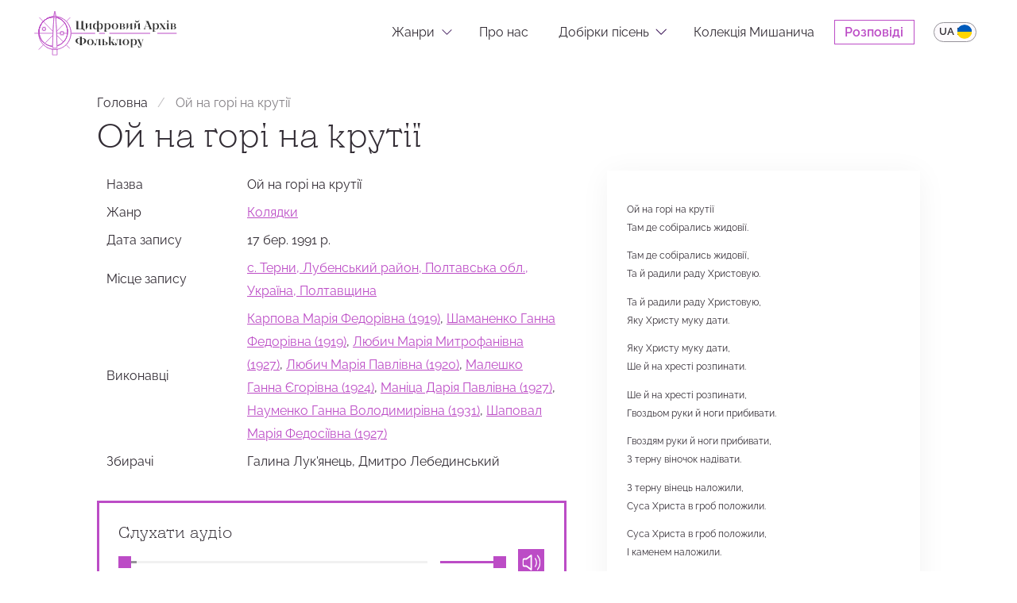

--- FILE ---
content_type: text/html; charset=UTF-8
request_url: https://folklore.kh.ua/site/track?id=386
body_size: 10372
content:

<!doctype html>
<html lang="uk">
  <head>
    <meta charset="UTF-8">
    <meta http-equiv="x-ua-compatible" content="ie=edge">
    <meta name="viewport" content="width=device-width,initial-scale=1">
    <meta content="telephone=no" name="format-detection">
    <meta name="HandheldFriendly" content="true">
    
          <meta property="og:image" content='https://folklore.kh.ua/uploads/photo/5e257ae5194f71.55889852.jpg'>
        
        
    <title>Ой на горі на крутії - Колядки - Текст, аудіо</title>

    <link rel="apple-touch-icon" sizes="152x152" href="/favicon/apple-touch-icon.png">
    <link rel="icon" type="image/png" sizes="32x32" href="/favicon/favicon-32x32.png">
    <link rel="icon" type="image/png" sizes="16x16" href="/favicon/favicon-16x16.png">
    <link rel="manifest" href="/favicon/site.webmanifest">
    <link rel="mask-icon" href="/favicon/safari-pinned-tab.svg" color="#5bbad5">
    <link rel="shortcut icon" href="/favicon/favicon.ico">
    <meta name="msapplication-TileColor" content="#da532c">
    <meta name="msapplication-config" content="/favicon/browserconfig.xml">
    <meta name="theme-color" content="#ffffff">

    <link rel="preload" href="/fonts/fontsOptimized.css" as="style" crossorigin="anonymous">
    
    <meta name="description" content="Запис &quot;Ой на горі на крутії&quot; з експедиціі у с. Терни, Лубенський район, Полтавська обл., Україна, Полтавщина у 1991р. Виконують , , , , , , , ">
<meta name="csrf-param" content="_csrf">
<meta name="csrf-token" content="dyjzBVLAdpgYmmLe9MUIbv5U-9_GWGa514wUHlE7M7xGQYNzZasU1SzuVbmYj3gAhGG27qkxFtGA_EBUYXlnjg==">

<link href="https://folklore.kh.ua/en/site/track?id=386" rel="alternate" hreflang="en">
<link href="https://folklore.kh.ua/site/track?id=386" rel="alternate" hreflang="uk">
<link href="/fonts/fontsOptimized.css?v=1728736863" rel="stylesheet" crossorigin="anonymous">
<link href="https://cdnjs.cloudflare.com/ajax/libs/slick-carousel/1.8.1/slick.min.css" rel="stylesheet" integrity="sha512-yHknP1/AwR+yx26cB1y0cjvQUMvEa2PFzt1c9LlS4pRQ5NOTZFWbhBig+X9G9eYW/8m0/4OXNx8pxJ6z57x0dw==" crossorigin="anonymous" referrerpolicy="no-referrer">
<link href="/css/main.css?v=1760428812" rel="stylesheet">
<style>  .table-track-title {
    display: flex;
  }

  .table-track-title .nowrap {
    margin-right: 10px;
  }

  .table-track-title .track-title-featured {
    color: var(--color-main);
    margin-left: auto;
    cursor: pointer;
    padding-left: 5px;
  }

  .hps .pagination__item.pagination__link--active .pagination__link {
    background-color: #bc4cc6;
    background-color: var(--color-main);
    border-color: #bc4cc6;
    border-color: var(--color-main);
    color: #fff;
    color: var(--color-bg);
  }

  .iconWithTooltipCustom {
    cursor: pointer;
  }</style>
<style>
  .footer .footer__info .footer-contact .btn.btn_transparent {
    margin-top: 0;
  }

  @media only screen and (max-width: 767px) {
    .footer .footer__info .btn {
      font-size: 2rem;
    }
  }
</style>
      <!-- Global site tag (gtag.js) - Google Analytics -->
  <script async src="https://www.googletagmanager.com/gtag/js?id=UA-130044927-4"></script>
  <script>
    window.dataLayer = window.dataLayer || [];

    function gtag() {
      dataLayer.push(arguments);
    }
    gtag('js', new Date());

    gtag('config', 'UA-130044927-4');
  </script>

  <!-- Hotjar Tracking Code for https://folklore.kh.ua/ -->
  <script>
    (function(h, o, t, j, a, r) {
      h.hj = h.hj || function() {
        (h.hj.q = h.hj.q || []).push(arguments)
      };
      h._hjSettings = {
        hjid: 3117575,
        hjsv: 6
      };
      a = o.getElementsByTagName('head')[0];
      r = o.createElement('script');
      r.async = 1;
      r.src = t + h._hjSettings.hjid + j + h._hjSettings.hjsv;
      a.appendChild(r);
    })(window, document, 'https://static.hotjar.com/c/hotjar-', '.js?sv=');
  </script>

  <!-- Ahrefs Analytics -->
  <script src="https://analytics.ahrefs.com/analytics.js" data-key="GCh5MCE43B2oWc6Sa4HSuQ" async></script>
  </head>

  <body class="body">   
    
    <div class="layout">
      
<div class="layout__header">
  <div class="header header_folklore header_folklore-transparent">
    <div class="header__container">
      <a class="logo-site" href="https://folklore.kh.ua/"><img src="/img/logos/logo-new_colored.svg" alt="Folklore" width="220" height="66" loading="eager" fetchpriority="high"></a>

      <div class="lang-switcher"><input type="checkbox" id="langSwitcher" class="lang-switcher__input" name="langSwitcher" data-redirect="/en/site/track?id=386"><label class="lang-switcher__label" for="langSwitcher"><span>UA</span><span>EN</span></label></div>
      <nav class="header__nav">
        <ul class="nav nav-header">
                      <li class="menu-item menu-item-has-children">
              <button class="nav__link">Жанри</button>

              <ul class="sub-menu">
                                  <li class="menu-item">
                    <a class="nav__link" href="https://folklore.kh.ua/site/genre/15">Весільні</a>
                  </li>
                                  <li class="menu-item">
                    <a class="nav__link" href="https://folklore.kh.ua/site/genre/36">Жартівливі</a>
                  </li>
                                  <li class="menu-item">
                    <a class="nav__link" href="https://folklore.kh.ua/site/genre/5">Козацькі</a>
                  </li>
                                  <li class="menu-item">
                    <a class="nav__link" href="https://folklore.kh.ua/site/genre/12">Колядки</a>
                  </li>
                                  <li class="menu-item">
                    <a class="nav__link" href="https://folklore.kh.ua/site/genre/10">Купальські</a>
                  </li>
                                  <li class="menu-item">
                    <a class="nav__link" href="https://folklore.kh.ua/site/genre/4">Пісні з особистого та родинного життя</a>
                  </li>
                                  <li class="menu-item">
                    <a class="nav__link" href="https://folklore.kh.ua/site/genre/11">Щедрівки</a>
                  </li>
                              </ul>
            </li>
          
          <li class="menu-item"><a class="nav__link" href="https://folklore.kh.ua/site/contact">Про нас</a></li>

                      <li class="menu-item menu-item-has-children">
              <button class="nav__link">Добірки пісень</button>
              <ul class="sub-menu">
                                  <li class="menu-item">
                    <a class="nav__link" href="https://folklore.kh.ua/site/article?id=4">"Котячі" колискові</a>
                  </li>
                                  <li class="menu-item">
                    <a class="nav__link" href="https://folklore.kh.ua/site/article?id=5">Колядки дорослих</a>
                  </li>
                                  <li class="menu-item">
                    <a class="nav__link" href="https://folklore.kh.ua/site/article?id=6">Дитячі колядки</a>
                  </li>
                                  <li class="menu-item">
                    <a class="nav__link" href="https://folklore.kh.ua/site/article?id=8">Строкові пісні</a>
                  </li>
                                  <li class="menu-item">
                    <a class="nav__link" href="https://folklore.kh.ua/site/article?id=9">Меланки і щедрівки молоді</a>
                  </li>
                                  <li class="menu-item">
                    <a class="nav__link" href="https://folklore.kh.ua/site/article?id=7">Як "звучить" слобожанське Різдво: святкова ніч і ранок</a>
                  </li>
                                  <li class="menu-item">
                    <a class="nav__link" href="https://folklore.kh.ua/site/article?id=1">Народні пісні про війну. Козацькі</a>
                  </li>
                                  <li class="menu-item">
                    <a class="nav__link" href="https://folklore.kh.ua/site/article?id=3">Вербні веснянки</a>
                  </li>
                                  <li class="menu-item">
                    <a class="nav__link" href="https://folklore.kh.ua/site/article?id=2">Солдатські та рекрутські пісні</a>
                  </li>
                              </ul>
            </li>
          
                      <li class="menu-item">
              <a class="nav__link" href="https://folklore.kh.ua/site/collection/2" target="_blank">Колекція Мишанича</a>
            </li>
          
          <li class="menu-item"><a class="nav__link" href="https://folklore.kh.ua/stories">Розповіді</a></li>
        </ul>
      </nav>

      <div class="header__trigger js-menu-trigger"><span></span></div>
    </div>
  </div>
</div>

      <div class="layout__main layout_main--old">
        <main class="main">
          
<div class="container container_old">
  <div class="page-content">
    <section>
      <div class="breadcrumbs__wrapper">
        <div class="breadcrumbs__container">
          <ol class="breadcrumbs" itemscope itemtype="http://schema.org/BreadcrumbList">
            <li itemprop="itemListElement" itemscope itemtype="http://schema.org/ListItem">
              <a itemscope itemtype="http://schema.org/Thing" itemprop="item" href="https://folklore.kh.ua/" itemid="/"><span itemprop="name">Головна</span></a>
              <meta itemprop="position" content="1">
            </li>

            <li itemprop="itemListElement" itemscope itemtype="http://schema.org/ListItem"><span itemprop="name">Ой на горі на крутії</span>
              <meta itemprop="position" content="2">
            </li>
          </ol>
        </div>
      </div>

      <h1>Ой на горі на крутії</h1>

      <div class="history__container">
        <div class="history__left">
          <div class="song-table__wrapper">
            <table id="w0" class="song-table"><tr><th>Назва</th><td>Ой на горі на крутії</td></tr>
<tr><th>Жанр</th><td><a href="/site/genre/12">Колядки</a></td></tr>

<tr><th>Дата запису</th><td>17 бер. 1991 р.</td></tr>
<tr><th>Місце запису</th><td><a href="/?q%5Bcity_ids%5D%5B%5D=4">с. Терни, Лубенський район, Полтавська обл., Україна, Полтавщина</a></td></tr>
<tr><th>Виконавці</th><td><a href="/?q%5Brecord_by_ids%5D=10">Карпова Марія Федорівна (1919)</a>, <a href="/?q%5Brecord_by_ids%5D=11">Шаманенко Ганна Федорівна (1919)</a>, <a href="/?q%5Brecord_by_ids%5D=79">Любич Марія Митрофанівна (1927)</a>, <a href="/?q%5Brecord_by_ids%5D=80">Любич Марія Павлівна (1920)</a>, <a href="/?q%5Brecord_by_ids%5D=81">Малешко Ганна Єгорівна (1924)</a>, <a href="/?q%5Brecord_by_ids%5D=82">Маніца Дарія Павлівна (1927)</a>, <a href="/?q%5Brecord_by_ids%5D=83">Науменко Ганна Володимирівна (1931)</a>, <a href="/?q%5Brecord_by_ids%5D=84">Шаповал Марія Федосіївна (1927)</a></td></tr>
<tr><th>Збирачi</th><td>Галина Лук&#039;янець, Дмитро Лебединський</td></tr>




</table>          </div>

          <div class="audio-player jsCss-optimized">
            <div class="audio-player__inner">
              <audio class="audio-player__hidden" src="/uploads/sounds/5db050c741cf18.39773768.mp3" data-id="386" data-type="0" preload="metadata" loop></audio>

              <h4 class="audio-player__title">Слухати аудіо</h4>

              <div class="audio-player__controls">
                <div class="audio-player__controls-top">
                  <div class="audio-player__slider audio-player__slider_track">
                    <span class="time currentTime">0:00</span>
                    <input type="range" max="100" value="0"><span class="time duration">0:00</span>
                  </div>

                  <div class="audio-player__volume">
                    <div class="audio-player__slider audio-player__slider_volume">
                      <input type="range" max="100" value="100">
                      <output class="time volume-output">100</output>
                    </div>

                    <button class="audio-player__mute js-Player-mute">
                      <svg class="svg-icon icon-volume"><use xlink:href="#volume"></use></svg>
                      <svg class="svg-icon icon-mute"><use xlink:href="#mute"></use></svg>
                    </button>
                  </div>
                </div>

                <div class="audio-player__controls-bottom">
                  <button class="audio-player__play js-Player-play">
                    <svg class="svg-icon icon-play"><use xlink:href="#play"></use></svg>
                    <svg class="svg-icon icon-pause"><use xlink:href="#pause"></use></svg>
                  </button>
                </div>
              </div>
            </div>
          </div>

          <div class="song-likes jsCss-optimized">
                          <a class="btn btn_transparent like-btn" href="/uploads/sounds/5db050c741cf18.39773768.mp3" download>
                <svg class="svg-icon icon-download"><use xlink:href="#download"></use></svg>
                <span>Завантажити запис</span>
              </a>
            
            <span class="like-count"><span id="likes">8</span></span><a class="btn btn_like-orange like-btn" href="#" id="setlike"><svg class="svg-icon"><use xlink:href="#like"></use></svg><span>Подобається</span></a>

            <a class="btn btn_like-blue like-btn" href="https://www.facebook.com/sharer/sharer.php?u=https://folklore.kh.ua/site/track?id=386" target="_blank"><svg class="svg-icon"><use xlink:href="#facebook"></use></svg><span>Поділитися</span></a>
          </div>

                      <img src="https://folklore.kh.ua/uploads/photo/5e257ae5194f71.55889852.webp" alt="Ой на горі на крутії" loading="lazy" decoding="async" fetchpriority="low" data-src="/uploads/photo/5e257ae5194f71.55889852.jpg">
                  </div>

        <div class="history__right">
          <div class="song-translation js-song-translation jsCss-optimized">
            
            <div class="song-translation__body">
              <div id="sound-words" class="word-container js-word-container">
                                  <p>Ой на горі на крутії<br>Там де собірались жидовії.</p><p>Там де собірались жидовії,<br>Та й радили раду Христовую.</p><p>Та й радили раду Христовую,<br>Яку Христу муку дати.</p><p>Яку Христу муку дати,<br>Ше й на хресті розпинати.</p><p>Ше й на хресті розпинати,<br>Гвоздьом руки й ноги прибивати.</p><p>Гвоздям руки й ноги прибивати,<br>З терну віночок надівати.</p><p>З терну вінець наложили,<br>Суса Христа в гроб положили.</p><p>Суса Христа в гроб положили,<br>І каменем наложили.</p><p>І каменем наложили,<br>Сторожу постановили.</p><p>А сторожа обиснула,<br>Обиснула та й не чула.</p><p>Прийшла к ньому Діва Марія,<br>Діва Марія, Божая Мати,<br>Божая Мати стала плакать і ридати:<br>"Ой, синку мій, ой Боже мій,<br>Ой чом ти до мене не говориш?".<br>"Ой геть, мати, одступися,<br>Та на мою муку не дивися,<br>Прийняв муку, прийняв рани<br>За всі православні христіяни".<br></p>                              </div>

                          </div>
          </div>

                  </div>
      </div>

      

              <div class="hs-disclaimer jsCss-optimized">
          <div class="hs-disclaimer__inner">
            <svg class="svg-icon"><use xlink:href="#disclaimer"></use></svg>
            <div class="text">
              <p>Редакція сайту ставиться з повагою до всіх етнічних і релігійних груп. Також ми розуміємо погляди прихильників мовного пуризму. Публікація образливих або лайливих слів є необхідністю задля збереження фольклорних матеріалів у тому вигляді, в якому вони побутували на момент запису.</p>
            </div>
          </div>
        </div>
      
              <div class="homePage__sounds hps jsCss-optimized" style="--mt: 20;">
          <div class="hps__inner">
            
                          <p class="h2">Можливо, вам також сподобаються:</p>

              
<div class="hps__table-wrapper hps__table-wrapper-1 js-list-music" data-music-list="1">
  <div id="w1" class="hps__table-container">
      <table class="hps__table"><thead>
<tr class="hps__tr"><th class="hps__th">Аудіо</th><th class="hps__th">Назва</th><th class="hps__th">Жанр</th><th class="hps__th">Місце</th><th class="hps__th">Трив.</th><th class="hps__th">Текст</th><th class="hps__th">Ноти</th></tr>
</thead>
<tbody>
<tr class="hps__tr js-list-music-item" data-index="0" data-key="398"><td class="hps__td hps__td--audio"><div class="hps__player">
  <button class="hps__player-btn hps__player-btn--play hps__svgTableIconWrapper">
    <svg class="svg-icon iconTable-play"><use xlink:href="#play_filled"></use></svg>
    <svg class="svg-icon iconTable-pause"><use xlink:href="#pause"></use></svg>
  </button>

  <div class="hps__player-modal">
    <div class="audio-player">
      <div class="audio-player__inner">
        <audio class="audio-player__hidden" src="/uploads/sounds/5db165d557e1b6.26761517.mp3" data-id="398" data-type="2" preload="metadata"></audio>

        <div class="audio-player__controls">
          <div class="audio-player__controls-top">
            <div class="audio-player__slider audio-player__slider_track">
              <span class="time currentTime">0:00</span>
              <input type="range" max="100" value="0">
              <span class="time duration">00:15</span>
            </div>
            
            <div class="audio-player__volume">
              <div class="audio-player__slider audio-player__slider_volume">
                <input type="range" max="100" value="100">
                <output class="time volume-output">100</output>
              </div>

              <button class="audio-player__mute js-Player-mute">
                <svg class="svg-icon icon-volume">
                  <use xlink:href="#volume"></use>
                </svg>

                <svg class="svg-icon icon-mute">
                  <use xlink:href="#mute"></use>
                </svg>
              </button>
            </div>
          </div>

          <div class="audio-player__controls-bottom">
            <button class="audio-player__play audio-player__playPrevious js-Player-prev">
              <svg class="svg-icon icon-playPrev">
                <use xlink:href="#prev"></use>
              </svg>
            </button>

            <button class="audio-player__play js-Player-play">
              <svg class="svg-icon icon-play">
                <use xlink:href="#play"></use>
              </svg>
              <svg class="svg-icon icon-pause">
                <use xlink:href="#pause"></use>
              </svg>
            </button>

            <button class="audio-player__play audio-player__playNext js-Player-next">
              <svg class="svg-icon icon-playNext">
                <use xlink:href="#next"></use>
              </svg>
            </button>
          </div>
        </div>
      </div>
    </div>
  </div>
</div></td><td class="hps__td"><span class="nowrap"><a class="track-title" href="/site/track?id=398">Шо в дядька, дядька (колядка-дражнилка)</a></span></td><td class="hps__td hps__td--genre"><div class="hps__genre"><span class="genreName">Колядки</span></div></td><td class="hps__td"><span class="nowrap">с. Терни, Лубенський район</span></td><td class="hps__td">00:15</td><td class="hps__td hps__svgTableIconWrapper">
              <div class="iconWithTooltip js-tooltipster-min" data-tooltip-content="#tooltip_content-7126038589132410398">
                <svg class="svg-icon">
                  <use xlink:href="#docs"></use>
                </svg>

                <div class="tooltip_templates tooltip_templates_icon-description">
                  <div class="p-2" id="tooltip_content-7126038589132410398"><p><span></span>Шо в дядька, дядька,<br>Дядина гладка,<br>Не хоче вставать,<br>Ковбаси давать,<br>А дядько встає,<br>Ковбаси дає.</p>          </div>
                </div>
              </div>
            </td><td class="hps__td hps__svgTableIconWrapper"></td></tr>
<tr class="hps__tr js-list-music-item" data-index="1" data-key="376"><td class="hps__td hps__td--audio"><div class="hps__player">
  <button class="hps__player-btn hps__player-btn--play hps__svgTableIconWrapper">
    <svg class="svg-icon iconTable-play"><use xlink:href="#play_filled"></use></svg>
    <svg class="svg-icon iconTable-pause"><use xlink:href="#pause"></use></svg>
  </button>

  <div class="hps__player-modal">
    <div class="audio-player">
      <div class="audio-player__inner">
        <audio class="audio-player__hidden" src="/uploads/sounds/5db04dea9e0345.31549419.mp3" data-id="376" data-type="2" preload="metadata"></audio>

        <div class="audio-player__controls">
          <div class="audio-player__controls-top">
            <div class="audio-player__slider audio-player__slider_track">
              <span class="time currentTime">0:00</span>
              <input type="range" max="100" value="0">
              <span class="time duration">00:09</span>
            </div>
            
            <div class="audio-player__volume">
              <div class="audio-player__slider audio-player__slider_volume">
                <input type="range" max="100" value="100">
                <output class="time volume-output">100</output>
              </div>

              <button class="audio-player__mute js-Player-mute">
                <svg class="svg-icon icon-volume">
                  <use xlink:href="#volume"></use>
                </svg>

                <svg class="svg-icon icon-mute">
                  <use xlink:href="#mute"></use>
                </svg>
              </button>
            </div>
          </div>

          <div class="audio-player__controls-bottom">
            <button class="audio-player__play audio-player__playPrevious js-Player-prev">
              <svg class="svg-icon icon-playPrev">
                <use xlink:href="#prev"></use>
              </svg>
            </button>

            <button class="audio-player__play js-Player-play">
              <svg class="svg-icon icon-play">
                <use xlink:href="#play"></use>
              </svg>
              <svg class="svg-icon icon-pause">
                <use xlink:href="#pause"></use>
              </svg>
            </button>

            <button class="audio-player__play audio-player__playNext js-Player-next">
              <svg class="svg-icon icon-playNext">
                <use xlink:href="#next"></use>
              </svg>
            </button>
          </div>
        </div>
      </div>
    </div>
  </div>
</div></td><td class="hps__td"><span class="nowrap"><a class="track-title" href="/site/track?id=376">Коляд-коляд, колядин</a></span></td><td class="hps__td hps__td--genre"><div class="hps__genre"><span class="genreName">Колядки</span></div></td><td class="hps__td"><span class="nowrap">с. Терни, Лубенський район</span></td><td class="hps__td">00:09</td><td class="hps__td hps__svgTableIconWrapper">
              <div class="iconWithTooltip js-tooltipster-min" data-tooltip-content="#tooltip_content-7126038589132410376">
                <svg class="svg-icon">
                  <use xlink:href="#docs"></use>
                </svg>

                <div class="tooltip_templates tooltip_templates_icon-description">
                  <div class="p-2" id="tooltip_content-7126038589132410376"><p>Коляд-коляд, колядин,<br>А я в батька один,<br>Та й той дурачок -<br>Дайте мені п'ятачок!</p><p>Драствуйте, з празником!</p></div>
                </div>
              </div>
            </td><td class="hps__td hps__svgTableIconWrapper"></td></tr>
<tr class="hps__tr js-list-music-item" data-index="2" data-key="373"><td class="hps__td hps__td--audio"><div class="hps__player">
  <button class="hps__player-btn hps__player-btn--play hps__svgTableIconWrapper">
    <svg class="svg-icon iconTable-play"><use xlink:href="#play_filled"></use></svg>
    <svg class="svg-icon iconTable-pause"><use xlink:href="#pause"></use></svg>
  </button>

  <div class="hps__player-modal">
    <div class="audio-player">
      <div class="audio-player__inner">
        <audio class="audio-player__hidden" src="/uploads/sounds/5db04d0ecb9645.64449837.mp3" data-id="373" data-type="2" preload="metadata"></audio>

        <div class="audio-player__controls">
          <div class="audio-player__controls-top">
            <div class="audio-player__slider audio-player__slider_track">
              <span class="time currentTime">0:00</span>
              <input type="range" max="100" value="0">
              <span class="time duration">00:35</span>
            </div>
            
            <div class="audio-player__volume">
              <div class="audio-player__slider audio-player__slider_volume">
                <input type="range" max="100" value="100">
                <output class="time volume-output">100</output>
              </div>

              <button class="audio-player__mute js-Player-mute">
                <svg class="svg-icon icon-volume">
                  <use xlink:href="#volume"></use>
                </svg>

                <svg class="svg-icon icon-mute">
                  <use xlink:href="#mute"></use>
                </svg>
              </button>
            </div>
          </div>

          <div class="audio-player__controls-bottom">
            <button class="audio-player__play audio-player__playPrevious js-Player-prev">
              <svg class="svg-icon icon-playPrev">
                <use xlink:href="#prev"></use>
              </svg>
            </button>

            <button class="audio-player__play js-Player-play">
              <svg class="svg-icon icon-play">
                <use xlink:href="#play"></use>
              </svg>
              <svg class="svg-icon icon-pause">
                <use xlink:href="#pause"></use>
              </svg>
            </button>

            <button class="audio-player__play audio-player__playNext js-Player-next">
              <svg class="svg-icon icon-playNext">
                <use xlink:href="#next"></use>
              </svg>
            </button>
          </div>
        </div>
      </div>
    </div>
  </div>
</div></td><td class="hps__td"><span class="nowrap"><a class="track-title" href="/site/track?id=373">Бігла теличка</a></span></td><td class="hps__td hps__td--genre"><div class="hps__genre"><span class="genreName">Колядки</span></div></td><td class="hps__td"><span class="nowrap">с. Терни, Лубенський район</span></td><td class="hps__td">00:35</td><td class="hps__td hps__svgTableIconWrapper">
              <div class="iconWithTooltip js-tooltipster-min" data-tooltip-content="#tooltip_content-7126038589132410373">
                <svg class="svg-icon">
                  <use xlink:href="#docs"></use>
                </svg>

                <div class="tooltip_templates tooltip_templates_icon-description">
                  <div class="p-2" id="tooltip_content-7126038589132410373"><p><span></span>Бігла теличка,<br>Та з березничка,<br>Та до дядька в двір,<br>Дай, дядьку, пиріг,<br>Як не даси пирога,<br>Візьму вола за рога,<br>Та поведу на моріг,<br>Зіб’ю йому правий ріг,<br>А в ріжечок трубити,<br>А воликом робити,<br>А батіжком підганять,<br>Батькові хліб зароблять!</p><p><br>Здрастуйте! З празником! Будьте здорові!</p>    </div>
                </div>
              </div>
            </td><td class="hps__td hps__svgTableIconWrapper"></td></tr>
</tbody></table>
      <div class="hps__table-play-bottomElements">
        <button class="btn btn_main js-play-all">
          <div class="is-active">
            <div class="icon-play_filled">
              <svg class="svg-icon"><use xlink:href="#play_filled"></use></svg>
            </div>

            <span class="text">Відтворити всі</span>
          </div>

          <div class="is-not-active">
            <div class="icon-play_filled">
              <svg class="svg-icon"><use xlink:href="#pause"></use></svg>
            </div>

            <span class="text">Пауза</span>
          </div>
        </button>
      </div>
    </div></div>                      </div>
        </div>
          </section>
  </div>
</div>        </main>

        <button class="toTopBtn hidden" id="toTopBtn">
          <svg class="svg-icon"><use xlink:href="#arrow"></use></svg>
        </button>
      </div>

      
<div class="layout__footer">
  <div class="footer jsCss-optimized">
    <div class="container">
      <div class="footer__top">
        <div class="footer__logo">
          <a class="logo-site" href="https://folklore.kh.ua/"><img src="/img/logos/logo-new_white.svg" alt="Folklore" width="220" height="66" loading="lazy" decoding="async" fetchpriority="low"></a>

          <div class="footer-union">
            <div class="socials">
              <a href="https://www.facebook.com/rozkazhit" target="_blank"><svg class="svg-icon"><use xlink:href="#fb"></use></svg></a>
              <a href="https://www.instagram.com/yak_svyatkuvaly"><svg class="svg-icon"><use xlink:href="#insta"></use></svg></a>
              <a href="mailto:yaksvyatkuvaly@gmail.com"><svg class="svg-icon"><use xlink:href="#mail"></use></svg></a>
            </div>

            <div class="footer-contact"><a class="btn btn_transparent" href="https://folklore.kh.ua/site/contact"><span>Контактна форма</span></a></div>
          </div>
        </div>

        <div class="footer__info">
          <div class="footer-contact"><a class="btn btn_transparent" href="https://folklore.kh.ua/site/contact#our-team"><span>Наша команда</span></a></div>

                  </div>

        <div class="footer__founders fFounders">
          <a class="fFounders__ucf js-tooltipster-top" href="https://ucf.in.ua" title="За підтримки Українського Культурного Фонду" target="_blank">
            <img src="/img/logos/ucf_logo_ua.svg" alt="Ucf" width="121" height="90" loading="lazy" decoding="async" fetchpriority="low">
          </a>

          <a class="fFounders__ucfdap js-tooltipster-top" href="https://www.fadpcenter.org/" title="Реалізується силами ГО «Центр архівування та цифрового збереження фольклору»" target="_blank">
            <img src="/img/logos/logo_cfadp.svg" alt="Реалізується силами ГО «Центр архівування та цифрового збереження фольклору»" width="180" height="60" loading="lazy" decoding="async" fetchpriority="low">
          </a>

          <a class="fFounders__host js-tooltipster-top" href="https://hostiq.ua/ukr/" title="Технічний партнер" target="_blank">
            <img src="/img/logos/hostiq.svg" alt="Hostiq" width="145" height="34" loading="lazy" decoding="async" fetchpriority="low">
          </a>

          <a class="fFounders__seif js-tooltipster-top" href="https://youcontrol.com.ua/catalog/company_details/25751523/" title="Організаційний партнер" target="_blank">
            <img src="/img/logos/seif.svg" alt="Seif" width="70" height="34" loading="lazy" decoding="async" fetchpriority="low">
          </a>

          <a class="fFounders__center js-tooltipster-top" href="https://cultura.kh.ua" title="Організаційний партнер" target="_blank">
            <img src="/img/logos/logo-center.svg" alt="Cultura" width="155" height="44" loading="lazy" decoding="async" fetchpriority="low">
          </a>

          <a class="fFounders__umni js-tooltipster-top" href="https://www.umnikey.com" title="Технічний партнер" target="_blank">
            <img src="/img/logos/logo-umnikey.svg" alt="Umnikey" width="155" height="33" loading="lazy" decoding="async" fetchpriority="low">
          </a>
        </div>
      </div>
    </div>

    <div class="footer__bottom">
      <div class="container">
        <div class="footer__copy">© 2019 - 2026 Copyright</div>

              </div>
    </div>
  </div>
</div>    </div>

    <script type="module">
  let eqIsh = (a, b, fuzz = 2) => {
    return (Math.abs(a - b) <= fuzz);
  };

  let rectNotEQ = (a, b) => {
    return (!eqIsh(a.width, b.width) ||
      !eqIsh(a.height, b.height));
  };

  // Keep a map of elements and the dimensions of
  // their place-holders, re-setting the element's
  // intrinsic size when we get updated measurements
  // from observers.
  let spaced = new WeakMap();

  // Only call this when known cheap, post layout
  let reserveSpace = (el, rect = el.getClientBoundingRect()) => {
    let old = spaced.get(el);

    // Set intrinsic size to prevent jumping on un-painting:
    //    https://drafts.csswg.org/css-sizing-4/#intrinsic-size-override
    if (!old || rectNotEQ(old, rect)) {
      spaced.set(el, rect);
      el.style.containIntrinsicSize = `${rect.width}px ${rect.height}px`;
    }
  };

  let iObs = new IntersectionObserver(
    (entries, o) => {
      entries.forEach((entry) => {
        // We don't care if the element is intersecting or
        // has been laid out as our page structure ensures
        // they'll get the right width.
        reserveSpace(entry.target,
          entry.boundingClientRect);

          // But when the element is visible, we can let the
          // browser manage rendering to avoid the "overflow:hidden"
          // effect.
        if (entry.isIntersecting) {
          entry.target.style.contentVisibility = "visible";
        }
      });
    }, {
      rootMargin: "500px 0px 500px 0px"
    }
    );

  let rObs = new ResizeObserver(
    (entries, o) => {
      entries.forEach((entry) => {
        reserveSpace(entry.target, entry.contentRect);
      });
    }
    );

  let articles =
  document.querySelectorAll(".jsCss-optimized");

  articles.forEach((el) => {
    iObs.observe(el);
    rObs.observe(el);
  });
</script>
    <script src="/assets/48dab0c6/jquery.js?v=1693229950"></script>
<script src="/assets/4cf48604/yii.js?v=1721332200"></script>
<script src="/assets/4cf48604/yii.gridView.js?v=1721332200"></script>
<script src="https://cdn.jsdelivr.net/npm/tooltipster@4.2.8/dist/js/tooltipster.bundle.min.js"></script>
<script src="https://cdnjs.cloudflare.com/ajax/libs/magnific-popup.js/1.1.0/jquery.magnific-popup.min.js"></script>
<script src="https://cdnjs.cloudflare.com/ajax/libs/slick-carousel/1.8.1/slick.min.js" integrity="sha512-XtmMtDEcNz2j7ekrtHvOVR4iwwaD6o/FUJe6+Zq+HgcCsk3kj4uSQQR8weQ2QVj1o0Pk6PwYLohm206ZzNfubg==" crossorigin="anonymous" referrerpolicy="no-referrer"></script>
<script src="/js/vendors.js?v=1759770888" defer="defer"></script>
<script src="/js/main.js?v=1759770888" defer="defer"></script>
<script src="/js/playListener.js?v=1729999009" defer="defer"></script>
<script>  // Set Like
  $('#setlike').on('click', function(e) {
    e.preventDefault();

    $.ajax({
      method: 'POST',
      url: '/api/set-like?id=386',
    }).done(function(data) {
      if (data.status) {
        $('#likes').text(data.count);
      }
    });
  });

  // Function for transliteration from Ukrainian to Latin
  function transliterate(text) {
    const translitMap = {
      'А': 'A',
      'Б': 'B',
      'В': 'V',
      'Г': 'H',
      'Ґ': 'G',
      'Д': 'D',
      'Е': 'E',
      'Є': 'Ye',
      'Ж': 'Zh',
      'З': 'Z',
      'И': 'Y',
      'І': 'I',
      'Ї': 'Yi',
      'Й': 'Y',
      'К': 'K',
      'Л': 'L',
      'М': 'M',
      'Н': 'N',
      'О': 'O',
      'П': 'P',
      'Р': 'R',
      'С': 'S',
      'Т': 'T',
      'У': 'U',
      'Ф': 'F',
      'Х': 'Kh',
      'Ц': 'Ts',
      'Ч': 'Ch',
      'Ш': 'Sh',
      'Щ': 'Shch',
      'Ю': 'Yu',
      'Я': 'Ya',
      'а': 'a',
      'б': 'b',
      'в': 'v',
      'г': 'h',
      'ґ': 'g',
      'д': 'd',
      'е': 'e',
      'є': 'ie',
      'ж': 'zh',
      'з': 'z',
      'и': 'y',
      'і': 'i',
      'ї': 'i',
      'й': 'i',
      'к': 'k',
      'л': 'l',
      'м': 'm',
      'н': 'n',
      'о': 'o',
      'п': 'p',
      'р': 'r',
      'с': 's',
      'т': 't',
      'у': 'u',
      'ф': 'f',
      'х': 'kh',
      'ц': 'ts',
      'ч': 'ch',
      'ш': 'sh',
      'щ': 'shch',
      'ю': 'iu',
      'я': 'ia',
      // Ensure all these characters are removed
      'ь': '',
      '’': '',
      'ʼ': '',
      'ъ': '',
      'Ь': '',
      'Ъ': ''
    };

    // Use a regular expression to replace characters in one pass
    const regex = new RegExp(Object.keys(translitMap).join('|'), 'g');

    return text.replace(regex, (matched) => translitMap[matched]);
  }

  // Function to handle button click
  function handleButtonClick(event) {
    const targetLang = event.target.getAttribute('data-lang');
    const translationBlock = event.target.closest('.js-song-translation');
    const wordContainer = translationBlock.querySelector('.js-word-container');

    // Block all buttons
    document.querySelectorAll('.song-translation__btn').forEach(btn => {
      btn.classList.add('disabled');
    });

    translationBlock.classList.remove('song-translation_error');

    // Switch button classes
    document.querySelectorAll('.song-translation__btn').forEach(button => {
      if (button.getAttribute('data-lang') === targetLang) {
        button.classList.add('btn_main');
        button.classList.remove('btn_gray');
      } else {
        button.classList.add('btn_gray');
        button.classList.remove('btn_main');
      }
    });

    translationBlock.classList.add('song-translation_waiting');

    const hiddenContainer = document.getElementById('hidden-container');

    let newText = '';

    if (targetLang === 'uk-translit') {
      hiddenContainer.innerHTML = originalContent; // Use original content

      hiddenContainer.querySelectorAll('p').forEach(p => {
        const content = p.innerHTML;

        p.innerHTML = transliterate(content);
      });

      newText = hiddenContainer.innerHTML;
    } else if (targetLang === 'usa') {
      translationBlock.classList.add('song-translation_preloader');

      const wordContainerText = wordContainer.innerHTML;

      wordContainer.innerHTML = '';

      $.ajax({
        method: 'POST',
        url: '/api/get-sound-words',
        data: {sound_id: 386},
        success: function(json) {
          if (json['code'] == 200) {
            if (json['need_update']) {
              $.ajax({
                method: 'POST',
                url: '/api/save-sound-words-ai',
                data: {
                  sound_id: 386,
                  text: wordContainerText
                },
                success: function(data) {
                  if (data['code'] == 200 && data['text']) {
                    newText = data['text'];

                    translationBlock.classList.remove('song-translation_preloader');

                    handleButtonClickShowResponse(translationBlock, wordContainer, newText);
                  } else {
                    handleButtonClickShowError(translationBlock);
                  }
                },
                error: function(xhr, ajaxOptions, thrownError) {
                  console.log(thrownError);
                  console.log(xhr.statusText);
                  console.log(xhr.responseText);

                  handleButtonClickShowError(translationBlock);
                }
              });
            } else {
              newText = json['text'];

              translationBlock.classList.remove('song-translation_preloader');

              handleButtonClickShowResponse(translationBlock, wordContainer, newText)
            }
          } else {
            handleButtonClickShowError(translationBlock);
          }
        },
        error: function(xhr, ajaxOptions, thrownError) {
          console.log(thrownError);
          console.log(xhr.statusText);
          console.log(xhr.responseText);

          handleButtonClickShowError(translationBlock);
        }
      });
    } else {
      newText = originalContent; // Use original content
    }

    if (targetLang !== 'usa') {
      handleButtonClickShowResponse(translationBlock, wordContainer, newText);
    }
  }

  // Show Response
  function handleButtonClickShowResponse(translationBlock, wordContainer, newText) {
    // Apply new text instantly without fade-in effect
    wordContainer.innerHTML = newText;

    translationBlock.classList.remove('song-translation_waiting');

    // Unblock all buttons after fade-in effect is complete
    document.querySelectorAll('.song-translation__btn').forEach(btn => {
      btn.classList.remove('disabled');
    });
  }

  // Show Error
  function handleButtonClickShowError(translationBlock) {
    translationBlock.classList.remove('song-translation_preloader');
    translationBlock.classList.remove('song-translation_waiting');
    translationBlock.classList.add('song-translation_error');
  }

  // Save the original content on page load
  const originalContent = document.querySelector('.js-word-container').innerHTML;

  // Button click handler
  document.querySelectorAll('.song-translation__btn').forEach(button => {
    button.addEventListener('click', handleButtonClick);
  });
    $('#langSwitcher').on('change', function() {
        window.location = $(this).data('redirect');
    });</script>
<script>jQuery(function ($) {
  $('.js-list-music .hps__table > thead').addClass('hps__thead');

  $('.js-list-music .hps__table > tbody').addClass('hps__tbody');
jQuery('#w1').yiiGridView({"filterUrl":"\/site\/track?id=386","filterSelector":"#w1-filters input, #w1-filters select","filterOnFocusOut":true});
});</script>  </body>
</html>


--- FILE ---
content_type: text/css
request_url: https://folklore.kh.ua/fonts/fontsOptimized.css
body_size: 453
content:
@font-face{font-family:Raleway;font-style:normal;font-weight:300;src:url(raleway-light-english.woff2) format("woff2"),url(raleway-light-english.woff) format("woff"),url(raleway-light-english.ttf) format("truetype");unicode-range:U+21-5f,U+61-7e,U+2013,U+2014,U+2018,U+2019,U+201c,U+201d,U+2026}@font-face{font-family:Raleway;font-style:normal;font-weight:400;src:url(raleway-regular-english.woff2) format("woff2"),url(raleway-regular-english.woff) format("woff"),url(raleway-regular-english.ttf) format("truetype");unicode-range:U+21-5f,U+61-7e,U+2013,U+2014,U+2018,U+2019,U+201c,U+201d,U+2026}@font-face{font-family:Raleway;font-style:normal;font-weight:600;src:url(raleway-semibold-english.woff2) format("woff2"),url(raleway-semibold-english.woff) format("woff"),url(raleway-semibold-english.ttf) format("truetype");unicode-range:U+21-5f,U+61-7e,U+2013,U+2014,U+2018,U+2019,U+201c,U+201d,U+2026}@font-face{font-family:Raleway;font-style:normal;font-weight:300;src:url(raleway-light-ukrainian.woff2) format("woff2"),url(raleway-light-ukrainian.woff) format("woff"),url(raleway-light-ukrainian.ttf) format("truetype");unicode-range:U+21-23,U+25-5f,U+61-7e,U+ab,U+bb,U+404,U+406,U+407,U+410-429,U+42c,U+42e-449,U+44c,U+44e,U+44f,U+454,U+456,U+457,U+490,U+491,U+2013,U+2014,U+2018,U+2019,U+201c-201e,U+2026,U+20b4}@font-face{font-family:Raleway;font-style:normal;font-weight:400;src:url(raleway-regular-ukrainian.woff2) format("woff2"),url(raleway-regular-ukrainian.woff) format("woff"),url(raleway-regular-ukrainian.ttf) format("truetype");unicode-range:U+21-23,U+25-5f,U+61-7e,U+ab,U+bb,U+404,U+406,U+407,U+410-429,U+42c,U+42e-449,U+44c,U+44e,U+44f,U+454,U+456,U+457,U+490,U+491,U+2013,U+2014,U+2018,U+2019,U+201c-201e,U+2026,U+20b4}@font-face{font-family:Raleway;font-style:normal;font-weight:600;src:url(raleway-semibold-ukrainian.woff2) format("woff2"),url(raleway-semibold-ukrainian.woff) format("woff"),url(raleway-semibold-ukrainian.ttf) format("truetype");unicode-range:U+21-23,U+25-5f,U+61-7e,U+ab,U+bb,U+404,U+406,U+407,U+410-429,U+42c,U+42e-449,U+44c,U+44e,U+44f,U+454,U+456,U+457,U+490,U+491,U+2013,U+2014,U+2018,U+2019,U+201c-201e,U+2026,U+20b4}@font-face{font-family:KyivType;font-style:normal;font-weight:300;src:url(kyivtypetitling-light-english.woff2) format("woff2"),url(kyivtypetitling-light-english.woff) format("woff"),url(kyivtypetitling-light-english.ttf) format("truetype");unicode-range:U+21-5f,U+61-7e,U+2013,U+2014,U+2018,U+2019,U+201c,U+201d,U+2026}@font-face{font-family:KyivType;font-style:normal;font-weight:500;src:url(kyivtypetitling-medium-english.woff2) format("woff2"),url(kyivtypetitling-medium-english.woff) format("woff"),url(kyivtypetitling-medium-english.ttf) format("truetype");unicode-range:U+21-5f,U+61-7e,U+2013,U+2014,U+2018,U+2019,U+201c,U+201d,U+2026}@font-face{font-family:KyivType;font-style:normal;font-weight:100;src:url(kyivtypetitling-thin-english.woff2) format("woff2"),url(kyivtypetitling-thin-english.woff) format("woff"),url(kyivtypetitling-thin-english.ttf) format("truetype");unicode-range:U+21-5f,U+61-7e,U+2013,U+2014,U+2018,U+2019,U+201c,U+201d,U+2026}@font-face{font-family:KyivType;font-style:normal;font-weight:300;src:url(kyivtypetitling-light-ukrainian.woff2) format("woff2"),url(kyivtypetitling-light-ukrainian.woff) format("woff"),url(kyivtypetitling-light-ukrainian.ttf) format("truetype");unicode-range:U+21-23,U+25-5f,U+61-7e,U+ab,U+bb,U+404,U+406,U+407,U+410-429,U+42c,U+42e-449,U+44c,U+44e,U+44f,U+454,U+456,U+457,U+490,U+491,U+2013,U+2014,U+2018,U+2019,U+201c-201e,U+2026,U+20b4}@font-face{font-family:KyivType;font-style:normal;font-weight:500;src:url(kyivtypetitling-medium-ukrainian.woff2) format("woff2"),url(kyivtypetitling-medium-ukrainian.woff) format("woff"),url(kyivtypetitling-medium-ukrainian.ttf) format("truetype");unicode-range:U+21-23,U+25-5f,U+61-7e,U+ab,U+bb,U+404,U+406,U+407,U+410-429,U+42c,U+42e-449,U+44c,U+44e,U+44f,U+454,U+456,U+457,U+490,U+491,U+2013,U+2014,U+2018,U+2019,U+201c-201e,U+2026,U+20b4}@font-face{font-family:KyivType;font-style:normal;font-weight:100;src:url(kyivtypetitling-thin-ukrainian.woff2) format("woff2"),url(kyivtypetitling-thin-ukrainian.woff) format("woff"),url(kyivtypetitling-thin-ukrainian.ttf) format("truetype");unicode-range:U+21-23,U+25-5f,U+61-7e,U+ab,U+bb,U+404,U+406,U+407,U+410-429,U+42c,U+42e-449,U+44c,U+44e,U+44f,U+454,U+456,U+457,U+490,U+491,U+2013,U+2014,U+2018,U+2019,U+201c-201e,U+2026,U+20b4}

--- FILE ---
content_type: text/css
request_url: https://folklore.kh.ua/fonts/fontsOptimized.css?v=1728736863
body_size: 453
content:
@font-face{font-family:Raleway;font-style:normal;font-weight:300;src:url(raleway-light-english.woff2) format("woff2"),url(raleway-light-english.woff) format("woff"),url(raleway-light-english.ttf) format("truetype");unicode-range:U+21-5f,U+61-7e,U+2013,U+2014,U+2018,U+2019,U+201c,U+201d,U+2026}@font-face{font-family:Raleway;font-style:normal;font-weight:400;src:url(raleway-regular-english.woff2) format("woff2"),url(raleway-regular-english.woff) format("woff"),url(raleway-regular-english.ttf) format("truetype");unicode-range:U+21-5f,U+61-7e,U+2013,U+2014,U+2018,U+2019,U+201c,U+201d,U+2026}@font-face{font-family:Raleway;font-style:normal;font-weight:600;src:url(raleway-semibold-english.woff2) format("woff2"),url(raleway-semibold-english.woff) format("woff"),url(raleway-semibold-english.ttf) format("truetype");unicode-range:U+21-5f,U+61-7e,U+2013,U+2014,U+2018,U+2019,U+201c,U+201d,U+2026}@font-face{font-family:Raleway;font-style:normal;font-weight:300;src:url(raleway-light-ukrainian.woff2) format("woff2"),url(raleway-light-ukrainian.woff) format("woff"),url(raleway-light-ukrainian.ttf) format("truetype");unicode-range:U+21-23,U+25-5f,U+61-7e,U+ab,U+bb,U+404,U+406,U+407,U+410-429,U+42c,U+42e-449,U+44c,U+44e,U+44f,U+454,U+456,U+457,U+490,U+491,U+2013,U+2014,U+2018,U+2019,U+201c-201e,U+2026,U+20b4}@font-face{font-family:Raleway;font-style:normal;font-weight:400;src:url(raleway-regular-ukrainian.woff2) format("woff2"),url(raleway-regular-ukrainian.woff) format("woff"),url(raleway-regular-ukrainian.ttf) format("truetype");unicode-range:U+21-23,U+25-5f,U+61-7e,U+ab,U+bb,U+404,U+406,U+407,U+410-429,U+42c,U+42e-449,U+44c,U+44e,U+44f,U+454,U+456,U+457,U+490,U+491,U+2013,U+2014,U+2018,U+2019,U+201c-201e,U+2026,U+20b4}@font-face{font-family:Raleway;font-style:normal;font-weight:600;src:url(raleway-semibold-ukrainian.woff2) format("woff2"),url(raleway-semibold-ukrainian.woff) format("woff"),url(raleway-semibold-ukrainian.ttf) format("truetype");unicode-range:U+21-23,U+25-5f,U+61-7e,U+ab,U+bb,U+404,U+406,U+407,U+410-429,U+42c,U+42e-449,U+44c,U+44e,U+44f,U+454,U+456,U+457,U+490,U+491,U+2013,U+2014,U+2018,U+2019,U+201c-201e,U+2026,U+20b4}@font-face{font-family:KyivType;font-style:normal;font-weight:300;src:url(kyivtypetitling-light-english.woff2) format("woff2"),url(kyivtypetitling-light-english.woff) format("woff"),url(kyivtypetitling-light-english.ttf) format("truetype");unicode-range:U+21-5f,U+61-7e,U+2013,U+2014,U+2018,U+2019,U+201c,U+201d,U+2026}@font-face{font-family:KyivType;font-style:normal;font-weight:500;src:url(kyivtypetitling-medium-english.woff2) format("woff2"),url(kyivtypetitling-medium-english.woff) format("woff"),url(kyivtypetitling-medium-english.ttf) format("truetype");unicode-range:U+21-5f,U+61-7e,U+2013,U+2014,U+2018,U+2019,U+201c,U+201d,U+2026}@font-face{font-family:KyivType;font-style:normal;font-weight:100;src:url(kyivtypetitling-thin-english.woff2) format("woff2"),url(kyivtypetitling-thin-english.woff) format("woff"),url(kyivtypetitling-thin-english.ttf) format("truetype");unicode-range:U+21-5f,U+61-7e,U+2013,U+2014,U+2018,U+2019,U+201c,U+201d,U+2026}@font-face{font-family:KyivType;font-style:normal;font-weight:300;src:url(kyivtypetitling-light-ukrainian.woff2) format("woff2"),url(kyivtypetitling-light-ukrainian.woff) format("woff"),url(kyivtypetitling-light-ukrainian.ttf) format("truetype");unicode-range:U+21-23,U+25-5f,U+61-7e,U+ab,U+bb,U+404,U+406,U+407,U+410-429,U+42c,U+42e-449,U+44c,U+44e,U+44f,U+454,U+456,U+457,U+490,U+491,U+2013,U+2014,U+2018,U+2019,U+201c-201e,U+2026,U+20b4}@font-face{font-family:KyivType;font-style:normal;font-weight:500;src:url(kyivtypetitling-medium-ukrainian.woff2) format("woff2"),url(kyivtypetitling-medium-ukrainian.woff) format("woff"),url(kyivtypetitling-medium-ukrainian.ttf) format("truetype");unicode-range:U+21-23,U+25-5f,U+61-7e,U+ab,U+bb,U+404,U+406,U+407,U+410-429,U+42c,U+42e-449,U+44c,U+44e,U+44f,U+454,U+456,U+457,U+490,U+491,U+2013,U+2014,U+2018,U+2019,U+201c-201e,U+2026,U+20b4}@font-face{font-family:KyivType;font-style:normal;font-weight:100;src:url(kyivtypetitling-thin-ukrainian.woff2) format("woff2"),url(kyivtypetitling-thin-ukrainian.woff) format("woff"),url(kyivtypetitling-thin-ukrainian.ttf) format("truetype");unicode-range:U+21-23,U+25-5f,U+61-7e,U+ab,U+bb,U+404,U+406,U+407,U+410-429,U+42c,U+42e-449,U+44c,U+44e,U+44f,U+454,U+456,U+457,U+490,U+491,U+2013,U+2014,U+2018,U+2019,U+201c-201e,U+2026,U+20b4}

--- FILE ---
content_type: text/css
request_url: https://folklore.kh.ua/css/main.css?v=1760428812
body_size: 33073
content:
.nice-select{-webkit-tap-highlight-color:rgba(0,0,0,0);background-color:#fff;border:1px solid #e8e8e8;border-radius:5px;box-sizing:border-box;clear:both;cursor:pointer;display:block;float:left;font-family:inherit;font-size:14px;font-weight:400;height:38px;line-height:36px;outline:none;padding-left:18px;padding-right:30px;position:relative;text-align:left!important;transition:all .2s ease-in-out;user-select:none;white-space:nowrap;width:auto}.nice-select:hover{border-color:#dbdbdb}.nice-select.open,.nice-select:active,.nice-select:focus{border-color:#999}.nice-select:after{border-bottom:2px solid #999;border-right:2px solid #999;content:"";display:block;height:5px;margin-top:-4px;pointer-events:none;position:absolute;right:12px;top:50%;transform:rotate(45deg);transform-origin:66% 66%;transition:all .15s ease-in-out;width:5px}.nice-select.open:after{transform:rotate(-135deg)}.nice-select.open .nice-select-dropdown{opacity:1;pointer-events:auto;transform:scale(1) translateY(0)}.nice-select.disabled{border-color:#ededed;color:#999;pointer-events:none}.nice-select.disabled:after{border-color:#ccc}.nice-select.wide{width:100%}.nice-select.wide .nice-select-dropdown{left:0!important;right:0!important}.nice-select.right{float:right}.nice-select.right .nice-select-dropdown{left:auto;right:0}.nice-select.small{font-size:12px;height:36px;line-height:34px}.nice-select.small:after{height:4px;width:4px}.nice-select.small .option{line-height:34px;min-height:34px}.nice-select .nice-select-dropdown{background-color:#fff;border-radius:5px;box-shadow:0 0 0 1px rgba(68,68,68,.11);left:0;margin-top:4px;opacity:0;pointer-events:none;position:absolute;top:100%;transform:scale(.75) translateY(19px);transform-origin:50% 0;transition:all .2s cubic-bezier(.5,0,0,1.25),opacity .15s ease-out;z-index:9}.nice-select .list{border-radius:5px;box-sizing:border-box;max-height:210px;overflow:hidden;overflow-y:auto;padding:0}.nice-select .list:hover .option:not(:hover){background-color:rgba(0,0,0,0)!important}.nice-select .option{cursor:pointer;font-weight:400;line-height:40px;list-style:none;outline:none;padding-left:18px;padding-right:29px;text-align:left;transition:all .2s}.nice-select .option.focus,.nice-select .option.selected.focus,.nice-select .option:hover{background-color:#f6f6f6}.nice-select .option.selected{font-weight:700}.nice-select .option.disabled{background-color:rgba(0,0,0,0);color:#999;cursor:default}.nice-select .optgroup{font-weight:700}.no-csspointerevents .nice-select .nice-select-dropdown{display:none}.no-csspointerevents .nice-select.open .nice-select-dropdown{display:block}.nice-select .list::-webkit-scrollbar{width:0}.nice-select .has-multiple{height:auto;line-height:22px;min-height:36px;padding:7px 12px;white-space:inherit}.nice-select .has-multiple span.current{background:#eee;border:1px solid #ccc;border-radius:3px;display:inline-block;font-size:14px;line-height:24px;margin-bottom:3px;margin-right:3px;padding:0 10px}.nice-select .has-multiple .multiple-options{display:block;line-height:24px;padding:0}.nice-select .nice-select-search-box{border-radius:5px 5px 0 0;box-sizing:border-box;padding:5px;pointer-events:none;width:100%}.nice-select .nice-select-search{background-color:#fff;border:1px solid #e8e8e8;border-radius:3px;box-sizing:border-box;color:#444;display:inline-block;font-size:14px;height:auto;line-height:22px;margin:0 10px 0 0;min-height:36px;outline:0!important;padding:7px 12px;vertical-align:middle;width:100%}body{font-smoothing:antialiased;-webkit-font-smoothing:antialiased;-moz-osx-font-smoothing:grayscale}.tags .tag .text{overflow:hidden;text-overflow:ellipsis;white-space:nowrap}.btn,.customSelect .custom-select_clear,.info-tool .close,.toTopBtn{-webkit-appearance:none;-moz-appearance:none;background:none;border:0;border-radius:0;-webkit-box-shadow:none;box-shadow:none;cursor:pointer;margin:0;outline:none;padding:0;text-align:center;-webkit-text-decoration:none;text-decoration:none}.clear-list,.events,.footer ul,.footer__designed ul,.layout__main ol:not(.breadcrumbs),.mainPage__links,.menu-item .sub-menu,.nav li,.pagination,.result__inner,.specialThanks__list{list-style:none;margin:0;padding:0}@-webkit-keyframes blur-a{0%{text-shadow:0 0 10px #fff,0 0 10px #fff,0 0 25px #fff,0 0 25px #fff,0 0 25px #fff,0 0 25px #fff,0 0 25px #fff,0 0 25px #fff,0 0 50px #fff,0 0 50px #fff,0 0 50px #7b96b8,0 0 150px #7b96b8,0 10px 100px #7b96b8,0 10px 100px #7b96b8,0 10px 100px #7b96b8,0 10px 100px #7b96b8,0 -10px 100px #7b96b8,0 -10px 100px #7b96b8}}@keyframes blur-a{0%{text-shadow:0 0 10px #fff,0 0 10px #fff,0 0 25px #fff,0 0 25px #fff,0 0 25px #fff,0 0 25px #fff,0 0 25px #fff,0 0 25px #fff,0 0 50px #fff,0 0 50px #fff,0 0 50px #7b96b8,0 0 150px #7b96b8,0 10px 100px #7b96b8,0 10px 100px #7b96b8,0 10px 100px #7b96b8,0 10px 100px #7b96b8,0 -10px 100px #7b96b8,0 -10px 100px #7b96b8}}:root{--h1Size:5rem;--h2Size:4.2rem;--h3Size:3.2rem;--h4Size:2.4rem;--h5Size:2.1rem;--h6Size:1.8rem;--checkbox-size:1.25em;--child-gap:1em;--color-text:#322c34;--color-text-rgb:50,44,52;--color-text-r:50;--color-text-g:44;--color-text-b:52;--color-text-h:285deg;--color-text-s:8.33333%;--color-text-l:18.82353%;--color-main:#bc4cc6;--color-main-rgb:188,76,198;--color-main-r:188;--color-main-g:76;--color-main-b:198;--color-main-h:295.08197deg;--color-main-s:51.69492%;--color-main-l:53.72549%;--color-error:#fb5c41;--color-error-rgb:251,92,65;--color-error-r:251;--color-error-g:92;--color-error-b:65;--color-error-h:8.70968deg;--color-error-s:95.87629%;--color-error-l:61.96078%;--color-main_300:#dfafe2;--color-main_100:#f6edf6;--color-bg:#fff;--color-bg_dark:#f1f1f1;--color-bg_gray:#fdfafd;--color-border:#f1f1f1;--color-gray:#959399;--color-btn-gray:#efe8ef;--color-btn-gray-hover:#e6d9e6}html{-ms-text-size-adjust:100%;-webkit-text-size-adjust:100%;font-family:sans-serif}body{-webkit-text-decoration-skip:objects;text-decoration-skip:objects;text-rendering:optimizeLegibility}article,aside,details,figcaption,figure,footer,header,hgroup,main,menu,nav,section,summary{display:block}audio,canvas,progress,video{display:inline-block;vertical-align:baseline}audio:not([controls]){display:none;height:0}[hidden],template{display:none}a{background-color:transparent}a:active,a:hover{outline:0}abbr[title]{border-bottom:1px dotted}b,strong{font-weight:700}dfn{font-style:italic}h1{font-size:2em;margin:.67em 0}mark{background:#ff0;color:#000}small{font-size:80%}sub,sup{font-size:75%;line-height:0;position:relative;vertical-align:baseline}sup{top:-.5em}sub{bottom:-.25em}img{border:0}svg:not(:root){overflow:hidden}figure{margin:1em 40px}hr{-webkit-box-sizing:content-box;box-sizing:content-box;height:0}pre{overflow:auto}code,kbd,pre,samp{font-family:monospace,monospace;font-size:1em}button,input,optgroup,select,textarea{color:inherit;font:inherit;margin:0}button{overflow:visible}button,select{text-transform:none}button,html input[type=button],input[type=reset],input[type=submit]{-webkit-appearance:button;cursor:pointer}button[disabled],html input[disabled]{cursor:default}button::-moz-focus-inner,input::-moz-focus-inner{border:0;padding:0}input{line-height:normal}input[type=checkbox],input[type=radio]{-webkit-box-sizing:border-box;box-sizing:border-box;padding:0}input[type=number]::-webkit-inner-spin-button,input[type=number]::-webkit-outer-spin-button{height:auto}input[type=search]{-webkit-appearance:textfield;-webkit-box-sizing:content-box;box-sizing:content-box}input[type=search]::-webkit-search-cancel-button,input[type=search]::-webkit-search-decoration{-webkit-appearance:none}::-webkit-file-upload-button{-webkit-appearance:button;font:inherit}fieldset{border:1px solid silver;margin:0 2px;padding:.35em .625em .75em}legend{border:0;padding:0}textarea{overflow:auto}optgroup{font-weight:700}table{border-collapse:collapse;border-spacing:0}td,th{padding:0}:root{--p:0;--pt:0;--pr:0;--pb:0;--pl:0;--px:0;--py:0;--m:0;--mt:0;--mr:0;--mb:0;--ml:0;--mx:0;--my:0}[style*="--p:"]{padding:0!important;padding:calc(.25rem*var(--p))!important}[style*="--pt:"]{padding-top:0!important;padding-top:calc(.25rem*var(--pt))!important}[style*="--pr:"]{padding-right:0!important;padding-right:calc(.25rem*var(--pr))!important}[style*="--pb:"]{padding-bottom:0!important;padding-bottom:calc(.25rem*var(--pb))!important}[style*="--pl:"]{padding-left:0!important;padding-left:calc(.25rem*var(--pl))!important}[style*="--px:"]{padding-left:0!important;padding-left:calc(.25rem*var(--px))!important;padding-right:0!important;padding-right:calc(.25rem*var(--px))!important}[style*="--py:"]{padding-bottom:0!important;padding-bottom:calc(.25rem*var(--py))!important;padding-top:0!important;padding-top:calc(.25rem*var(--py))!important}[style*="--m:"]{margin:0!important;margin:calc(.25rem*var(--m))!important}[style*="--mt:"]{margin-top:0!important;margin-top:calc(.25rem*var(--mt))!important}[style*="--mr:"]{margin-right:0!important;margin-right:calc(.25rem*var(--mr))!important}[style*="--mb:"]{margin-bottom:0!important;margin-bottom:calc(.25rem*var(--mb))!important}[style*="--ml:"]{margin-left:0!important;margin-left:calc(.25rem*var(--ml))!important}[style*="--mx:"]{margin-left:0!important;margin-left:calc(.25rem*var(--mx))!important;margin-right:0!important;margin-right:calc(.25rem*var(--mx))!important}[style*="--my:"]{margin-bottom:0!important;margin-bottom:calc(.25rem*var(--my))!important;margin-top:0!important;margin-top:calc(.25rem*var(--my))!important}.tooltipster-fall,.tooltipster-grow.tooltipster-show{-webkit-transition-timing-function:cubic-bezier(.175,.885,.32,1.15);transition-timing-function:cubic-bezier(.175,.885,.32,1.15)}.tooltipster-base{display:-webkit-box;display:-ms-flexbox;display:flex;pointer-events:none;position:absolute}.tooltipster-box{-webkit-box-flex:1;-ms-flex:1 1 auto;flex:1 1 auto}.tooltipster-content{-webkit-box-sizing:border-box;box-sizing:border-box;max-height:100%;max-width:100%;overflow:auto}.tooltipster-ruler{bottom:0;left:0;overflow:hidden;position:fixed;right:0;top:0;visibility:hidden}.tooltipster-fade{opacity:0;-webkit-transition-property:opacity;transition-property:opacity}.tooltipster-fade.tooltipster-show{opacity:1}.tooltipster-grow{-webkit-backface-visibility:hidden;-webkit-transform:scale(0);-ms-transform:scale(0);transform:scale(0);-webkit-transition-property:-webkit-transform;transition-property:-webkit-transform;transition-property:transform;transition-property:transform,-webkit-transform}.tooltipster-grow.tooltipster-show{-webkit-transform:scale(1);-ms-transform:scale(1);transform:scale(1);-webkit-transition-timing-function:cubic-bezier(.175,.885,.32,1.15);transition-timing-function:cubic-bezier(.175,.885,.32,1.15)}.tooltipster-swing{opacity:0;-webkit-transform:rotate(4deg);-ms-transform:rotate(4deg);transform:rotate(4deg);-webkit-transition-property:-webkit-transform;transition-property:-webkit-transform;transition-property:transform;transition-property:transform,-webkit-transform}.tooltipster-swing.tooltipster-show{opacity:1;-webkit-transform:rotate(0);-ms-transform:rotate(0);transform:rotate(0);-webkit-transition-timing-function:cubic-bezier(.23,.635,.495,2.4);transition-timing-function:cubic-bezier(.23,.635,.495,2.4)}.tooltipster-fall{-webkit-transition-property:top;transition-property:top;-webkit-transition-timing-function:cubic-bezier(.175,.885,.32,1.15);transition-timing-function:cubic-bezier(.175,.885,.32,1.15)}.tooltipster-fall.tooltipster-dying,.tooltipster-fall.tooltipster-initial{top:0!important}.tooltipster-fall.tooltipster-dying{opacity:0;-webkit-transition-property:all;transition-property:all}.tooltipster-slide{-webkit-transition-property:left;transition-property:left;-webkit-transition-timing-function:cubic-bezier(.175,.885,.32,1.15);transition-timing-function:cubic-bezier(.175,.885,.32,1.15)}.tooltipster-slide.tooltipster-initial{left:-40px!important}.tooltipster-slide.tooltipster-dying{left:0!important;opacity:0;-webkit-transition-property:all;transition-property:all}@-webkit-keyframes tooltipster-fading{0%{opacity:0}to{opacity:1}}@keyframes tooltipster-fading{0%{opacity:0}to{opacity:1}}.tooltipster-update-fade{-webkit-animation:tooltipster-fading .4s;animation:tooltipster-fading .4s}@-webkit-keyframes tooltipster-rotating{25%{-webkit-transform:rotate(-2deg);transform:rotate(-2deg)}75%{-webkit-transform:rotate(2deg);transform:rotate(2deg)}to{-webkit-transform:rotate(0);transform:rotate(0)}}@keyframes tooltipster-rotating{25%{-webkit-transform:rotate(-2deg);transform:rotate(-2deg)}75%{-webkit-transform:rotate(2deg);transform:rotate(2deg)}to{-webkit-transform:rotate(0);transform:rotate(0)}}.tooltipster-update-rotate{-webkit-animation:tooltipster-rotating .6s;animation:tooltipster-rotating .6s}@-webkit-keyframes tooltipster-scaling{50%{-webkit-transform:scale(1.1);transform:scale(1.1)}to{-webkit-transform:scale(1);transform:scale(1)}}@keyframes tooltipster-scaling{50%{-webkit-transform:scale(1.1);transform:scale(1.1)}to{-webkit-transform:scale(1);transform:scale(1)}}.tooltipster-update-scale{-webkit-animation:tooltipster-scaling .6s;animation:tooltipster-scaling .6s}.tooltipster-sidetip .tooltipster-box{background:#565656;border:2px solid #000;border-radius:4px}.tooltipster-sidetip.tooltipster-bottom .tooltipster-box{margin-top:8px}.tooltipster-sidetip.tooltipster-left .tooltipster-box{margin-right:8px}.tooltipster-sidetip.tooltipster-right .tooltipster-box{margin-left:8px}.tooltipster-sidetip.tooltipster-top .tooltipster-box{margin-bottom:8px}.tooltipster-sidetip .tooltipster-content{color:#fff;line-height:18px;padding:1em}.tooltipster-sidetip .tooltipster-arrow{overflow:hidden;position:absolute}.tooltipster-sidetip.tooltipster-bottom .tooltipster-arrow{height:10px;margin-left:-10px;top:0;width:20px}.tooltipster-sidetip.tooltipster-left .tooltipster-arrow{height:20px;margin-top:-10px;right:0;top:0;width:10px}.tooltipster-sidetip.tooltipster-right .tooltipster-arrow{height:20px;left:0;margin-top:-10px;top:0;width:10px}.tooltipster-sidetip.tooltipster-top .tooltipster-arrow{bottom:0;height:10px;margin-left:-10px;width:20px}.tooltipster-sidetip .tooltipster-arrow-background,.tooltipster-sidetip .tooltipster-arrow-border{height:0;position:absolute;width:0}.tooltipster-sidetip .tooltipster-arrow-background{border:10px solid transparent}.tooltipster-sidetip.tooltipster-bottom .tooltipster-arrow-background{border-bottom-color:#565656;left:0;top:3px}.tooltipster-sidetip.tooltipster-left .tooltipster-arrow-background{border-left-color:#565656;left:-3px;top:0}.tooltipster-sidetip.tooltipster-right .tooltipster-arrow-background{border-right-color:#565656;left:3px;top:0}.tooltipster-sidetip.tooltipster-top .tooltipster-arrow-background{border-top-color:#565656;left:0;top:-3px}.tooltipster-sidetip .tooltipster-arrow-border{border:10px solid transparent;left:0;top:0}.tooltipster-sidetip.tooltipster-bottom .tooltipster-arrow-border{border-bottom-color:#000}.tooltipster-sidetip.tooltipster-left .tooltipster-arrow-border{border-left-color:#000}.tooltipster-sidetip.tooltipster-right .tooltipster-arrow-border{border-right-color:#000}.tooltipster-sidetip.tooltipster-top .tooltipster-arrow-border{border-top-color:#000}.tooltipster-sidetip .tooltipster-arrow-uncropped{position:relative}.tooltipster-sidetip.tooltipster-bottom .tooltipster-arrow-uncropped{top:-10px}.tooltipster-sidetip.tooltipster-right .tooltipster-arrow-uncropped{left:-10px}.tooltipster-sidetip.tooltipster-shadow .tooltipster-box,.tooltipster-sidetip.tooltipster-shadow2 .tooltipster-box{background:#fff;background:var(--color-bg,#fff);border:none;border-radius:5px;-webkit-box-shadow:15px 15px 25px rgba(0,0,0,.25);box-shadow:15px 15px 25px rgba(0,0,0,.25)}.dark-theme .tooltipster-sidetip.tooltipster-shadow .tooltipster-box,.dark-theme .tooltipster-sidetip.tooltipster-shadow2 .tooltipster-box{-webkit-box-shadow:0 0 15px hsla(0,0%,85%,.1);box-shadow:0 0 15px hsla(0,0%,85%,.1)}.tooltipster-sidetip.tooltipster-shadow.tooltipster-bottom .tooltipster-box,.tooltipster-sidetip.tooltipster-shadow2.tooltipster-bottom .tooltipster-box{margin-top:6px}.tooltipster-sidetip.tooltipster-shadow.tooltipster-left .tooltipster-box,.tooltipster-sidetip.tooltipster-shadow2.tooltipster-left .tooltipster-box{margin-right:6px}.tooltipster-sidetip.tooltipster-shadow.tooltipster-right .tooltipster-box,.tooltipster-sidetip.tooltipster-shadow2.tooltipster-right .tooltipster-box{margin-left:6px}.tooltipster-sidetip.tooltipster-shadow.tooltipster-top .tooltipster-box,.tooltipster-sidetip.tooltipster-shadow2.tooltipster-top .tooltipster-box{margin-bottom:6px}.tooltipster-sidetip.tooltipster-shadow .tooltipster-content,.tooltipster-sidetip.tooltipster-shadow2 .tooltipster-content{color:#322c34;color:var(--color-text,#8d8d8d)}.tooltipster-sidetip.tooltipster-shadow .tooltipster-arrow,.tooltipster-sidetip.tooltipster-shadow2 .tooltipster-arrow{height:6px;margin-left:-6px;width:12px}.tooltipster-sidetip.tooltipster-shadow.tooltipster-left .tooltipster-arrow,.tooltipster-sidetip.tooltipster-shadow.tooltipster-right .tooltipster-arrow,.tooltipster-sidetip.tooltipster-shadow2.tooltipster-left .tooltipster-arrow,.tooltipster-sidetip.tooltipster-shadow2.tooltipster-right .tooltipster-arrow{height:12px;margin-left:0;margin-top:-6px;width:6px}.tooltipster-sidetip.tooltipster-shadow .tooltipster-arrow-background,.tooltipster-sidetip.tooltipster-shadow2 .tooltipster-arrow-background{display:none}.tooltipster-sidetip.tooltipster-shadow .tooltipster-arrow-border,.tooltipster-sidetip.tooltipster-shadow2 .tooltipster-arrow-border{border:6px solid transparent}.tooltipster-sidetip.tooltipster-shadow.tooltipster-bottom .tooltipster-arrow-border,.tooltipster-sidetip.tooltipster-shadow2.tooltipster-bottom .tooltipster-arrow-border{border-bottom-color:#fff;border-bottom-color:var(--color-bg,#fff)}.tooltipster-sidetip.tooltipster-shadow.tooltipster-left .tooltipster-arrow-border,.tooltipster-sidetip.tooltipster-shadow2.tooltipster-left .tooltipster-arrow-border{border-left-color:#fff;border-left-color:var(--color-bg,#fff)}.tooltipster-sidetip.tooltipster-shadow.tooltipster-right .tooltipster-arrow-border,.tooltipster-sidetip.tooltipster-shadow2.tooltipster-right .tooltipster-arrow-border{border-right-color:#fff;border-right-color:var(--color-bg,#fff)}.tooltipster-sidetip.tooltipster-shadow.tooltipster-top .tooltipster-arrow-border,.tooltipster-sidetip.tooltipster-shadow2.tooltipster-top .tooltipster-arrow-border{border-top-color:#fff;border-top-color:var(--color-bg,#fff)}.tooltipster-sidetip.tooltipster-shadow.tooltipster-bottom .tooltipster-arrow-uncropped,.tooltipster-sidetip.tooltipster-shadow2.tooltipster-bottom .tooltipster-arrow-uncropped{top:-6px}.tooltipster-sidetip.tooltipster-shadow.tooltipster-right .tooltipster-arrow-uncropped,.tooltipster-sidetip.tooltipster-shadow2.tooltipster-right .tooltipster-arrow-uncropped{left:-6px}.tooltipster-sidetip.tooltipster-shadow2 .tooltipster-content{color:#322c34;color:var(--color-text,#333);font-size:1.672rem;letter-spacing:.05em;line-height:normal}.tooltipster-sidetip.tooltipster-shadow2 .-uppercase{text-transform:uppercase}.tooltipster-sidetip.tooltipster-shadow2 .-uppercase .tooltipster-content{font-size:11px}.tooltipster-base.tooltipster-drop{opacity:0;-webkit-transform:translateX(34%) translateY(-20px);-ms-transform:translateX(34%) translateY(-20px);transform:translateX(34%) translateY(-20px)}.tooltipster-base.tooltipster-drop.tooltipster-show{opacity:1;-webkit-transform:translateX(34%) translateY(0);-ms-transform:translateX(34%) translateY(0);transform:translateX(34%) translateY(0);-webkit-transition-timing-function:cubic-bezier(.175,.885,.32,1.15);transition-timing-function:cubic-bezier(.175,.885,.32,1.15)}.tooltipster-sidetip.tooltipster-shadow2 .tooltipster-content p:first-child{margin-top:0}.tooltipster-sidetip.tooltipster-shadow2 .tooltipster-content p:last-child{margin-bottom:0}body .tooltipster-base.tooltipster-drop{-webkit-transform:translateX(0) translateY(-20px);-ms-transform:translateX(0) translateY(-20px);transform:translateX(0) translateY(-20px)}body .tooltipster-base.tooltipster-drop.tooltipster-show{-webkit-transform:translateX(0) translateY(0);-ms-transform:translateX(0) translateY(0);transform:translateX(0) translateY(0)}body .tooltipster-sidetip.tooltipster-shadow .tooltipster-box,body .tooltipster-sidetip.tooltipster-shadow2 .tooltipster-box{-webkit-box-shadow:0 4px 35px 0 rgba(0,0,0,.05);box-shadow:0 4px 35px 0 rgba(0,0,0,.05)}.mfp-bg{background:#0b0b0b;height:100%;left:0;opacity:.8;overflow:hidden;position:fixed;top:0;width:100%;z-index:1042}.mfp-wrap{-webkit-backface-visibility:hidden;outline:none!important;position:fixed;z-index:1043}.mfp-container,.mfp-wrap{height:100%;left:0;top:0;width:100%}.mfp-container{-webkit-box-sizing:border-box;box-sizing:border-box;padding:0 8px;position:absolute;text-align:center}.mfp-container:before{content:"";display:inline-block;height:100%;vertical-align:middle}.mfp-align-top .mfp-container:before{display:none}.mfp-content{display:inline-block;margin:0 auto;position:relative;text-align:left;vertical-align:middle;z-index:1045}.mfp-ajax-holder .mfp-content,.mfp-inline-holder .mfp-content{cursor:auto;width:100%}.mfp-ajax-cur{cursor:progress}.mfp-zoom-out-cur,.mfp-zoom-out-cur .mfp-image-holder .mfp-close{cursor:-webkit-zoom-out;cursor:zoom-out}.mfp-zoom{cursor:pointer;cursor:-webkit-zoom-in;cursor:zoom-in}.mfp-auto-cursor .mfp-content{cursor:auto}.mfp-arrow,.mfp-close,.mfp-counter,.mfp-preloader{-webkit-user-select:none;-moz-user-select:none;-ms-user-select:none;user-select:none}.mfp-loading.mfp-figure{display:none}.mfp-hide{display:none!important}.mfp-preloader{color:#ccc;left:8px;margin-top:-.8em;position:absolute;right:8px;text-align:center;top:50%;width:auto;z-index:1044}.mfp-preloader a{color:#ccc}.mfp-preloader a:hover{color:#fff}.mfp-s-error .mfp-content,.mfp-s-ready .mfp-preloader{display:none}button.mfp-arrow,button.mfp-close{-webkit-appearance:none;background:transparent;border:0;-webkit-box-shadow:none;box-shadow:none;cursor:pointer;display:block;outline:none;overflow:visible;padding:0;-ms-touch-action:manipulation;touch-action:manipulation;z-index:1046}button::-moz-focus-inner{border:0;padding:0}.mfp-close{color:#fff;font-family:Arial,Baskerville,monospace;font-size:28px;font-style:normal;height:44px;line-height:44px;opacity:.65;padding:0 0 18px 10px;position:absolute;right:0;text-align:center;-webkit-text-decoration:none;text-decoration:none;top:0;width:44px}.mfp-close:focus,.mfp-close:hover{opacity:1}.mfp-close:active{top:1px}.mfp-close-btn-in .mfp-close{color:#333}.mfp-iframe-holder .mfp-close,.mfp-image-holder .mfp-close{color:#fff;padding-right:6px;right:-6px;text-align:right;width:100%}.mfp-counter{color:#ccc;font-size:12px;line-height:18px;position:absolute;right:0;top:0;white-space:nowrap}.mfp-arrow{-webkit-tap-highlight-color:rgba(0,0,0,0);height:110px;margin:-55px 0 0;opacity:.65;padding:0;position:absolute;top:50%;width:90px}.mfp-arrow:active{margin-top:-54px}.mfp-arrow:focus,.mfp-arrow:hover{opacity:1}.mfp-arrow:after,.mfp-arrow:before{border:inset transparent;content:"";display:block;height:0;left:0;margin-left:35px;margin-top:35px;position:absolute;top:0;width:0}.mfp-arrow:after{border-bottom-width:13px;border-top-width:13px;top:8px}.mfp-arrow:before{border-bottom-width:21px;border-top-width:21px;opacity:.7}.mfp-arrow-left{left:0}.mfp-arrow-left:after{border-right:17px solid #fff;margin-left:31px}.mfp-arrow-left:before{border-right:27px solid #3f3f3f;margin-left:25px}.mfp-arrow-right{right:0}.mfp-arrow-right:after{border-left:17px solid #fff;margin-left:39px}.mfp-arrow-right:before{border-left:27px solid #3f3f3f}.mfp-iframe-holder{padding-bottom:40px;padding-top:40px}.mfp-iframe-holder .mfp-content{line-height:0;max-width:900px;width:100%}.mfp-iframe-holder .mfp-close{top:-40px}.mfp-iframe-scaler{height:0;overflow:hidden;padding-top:.5625 * 100%;width:100%}.mfp-iframe-scaler iframe{background:#000;-webkit-box-shadow:0 0 8px rgba(0,0,0,.6);box-shadow:0 0 8px rgba(0,0,0,.6);display:block;height:100%;left:0;position:absolute;top:0;width:100%}img.mfp-img{-webkit-box-sizing:border-box;box-sizing:border-box;display:block;height:auto;margin:0 auto;max-width:100%;padding:40px 0;width:auto}.mfp-figure,img.mfp-img{line-height:0}.mfp-figure:after{background:#444;bottom:40px;-webkit-box-shadow:0 0 8px rgba(0,0,0,.6);box-shadow:0 0 8px rgba(0,0,0,.6);content:"";display:block;height:auto;left:0;position:absolute;right:0;top:40px;width:auto;z-index:-1}.mfp-figure small{color:#bdbdbd;display:block;font-size:12px;line-height:14px}.mfp-figure figure{margin:0}.mfp-bottom-bar{cursor:auto;left:0;margin-top:-36px;position:absolute;top:100%;width:100%}.mfp-title{word-wrap:break-word;color:#f3f3f3;line-height:18px;padding-right:36px;text-align:left}.mfp-image-holder .mfp-content{max-width:100%}.mfp-gallery .mfp-image-holder .mfp-figure{cursor:pointer}html{font-size:10px;overflow:scroll;scroll-behavior:smooth}@supports (scrollbar-gutter:stable){html{overflow:auto;scrollbar-gutter:stable}}html{scrollbar-color:#f1f1f1 #fff;scrollbar-color:var(--color-border) var(--color-bg);scrollbar-width:thin}html::-webkit-scrollbar{width:12px}html::-webkit-scrollbar-track{background:#fdfafd;background:var(--color-bg_gray)}html::-webkit-scrollbar-thumb{background-color:#f6edf6;background-color:var(--color-main_100);border-radius:12px}html::-webkit-scrollbar-thumb:hover{background-color:#dfafe2;background-color:var(--color-main_300)}html:has(.modal-open){overflow:hidden}body{-webkit-text-size-adjust:100%;-webkit-tap-highlight-color:transparent;background-color:#fff;background-color:var(--color-bg);color:#322c34;color:var(--color-text);font-family:Raleway,sans-serif;font-size:1.9rem;font-weight:400;line-height:1.89;margin:0;padding:0;position:relative;scrollbar-gutter:stable;-webkit-transition:background-color .23s ease;transition:background-color .23s ease;width:100%}body.menu-open,body.modal-open{overflow:hidden}:target{scroll-margin-top:100px}*,:after,:before{-webkit-box-sizing:border-box;box-sizing:border-box}img,svg{max-width:100%}img{border-radius:5px}picture{line-height:0}svg{fill:currentColor;max-height:100%}a,button{cursor:pointer}a{color:currentColor;-webkit-text-decoration:underline;text-decoration:underline}a:hover{-webkit-text-decoration:none;text-decoration:none}.bold,strong{font-weight:600}.layout{-webkit-box-orient:vertical;-webkit-box-direction:normal;display:-webkit-box;display:-ms-flexbox;display:flex;-ms-flex-direction:column;flex-direction:column;min-height:100vh;position:relative;width:100%}.layout__footer,.layout__header{-ms-flex-negative:0;flex-shrink:0}.layout__header{left:0;position:fixed;top:0;width:100%;z-index:100}.layout__main{-webkit-box-flex:1;-ms-flex-positive:1;flex-grow:1;padding-top:8rem;position:relative}.layout__main.layout_main--noGap{padding-top:0}.container{margin-left:auto;margin-right:auto;padding-left:15px;padding-right:15px;width:100%}.tooltip_templates{display:none}.tooltip_templates_icon-description{display:none!important}.tooltipster-content .clear-list{margin:0}.clear-list{margin-bottom:1em;margin-top:1em}.h1,.h2,.h3,.h4,.h5,.h6,h1,h2,h3,h4,h5,h6{text-wrap:balance;font-family:KyivType,Arial,sans-serif;font-style:normal;line-height:1.25}.h1:first-child,.h2:first-child,.h3:first-child,.h4:first-child,.h5:first-child,.h6:first-child,h1:first-child,h2:first-child,h3:first-child,h4:first-child,h5:first-child,h6:first-child{margin-top:0}.h1:last-child,.h2:last-child,.h3:last-child,.h4:last-child,.h5:last-child,.h6:last-child,h1:last-child,h2:last-child,h3:last-child,h4:last-child,h5:last-child,h6:last-child{margin-bottom:0}.h1,h1{font-size:5rem;font-size:var(--h1Size);margin-bottom:2rem}.h1,.h2,h1,h2{font-weight:300;line-height:1.36}.h2,h2{font-size:4.2rem;font-size:var(--h2Size);margin-bottom:2.5rem}.h3,h3{font-size:3.2rem;font-size:var(--h3Size);margin-bottom:1.5rem}.h3,.h4,h3,h4{font-weight:300;line-height:1.36}.h4,h4{font-size:2.4rem;font-size:var(--h4Size);margin-bottom:.4em}.h5,h5{font-size:2.1rem;font-size:var(--h5Size);line-height:1.7;margin-bottom:.35em}.h5,.h6,h5,h6{font-weight:300}.h6,h6{font-size:1.8rem;font-size:var(--h6Size);margin-bottom:.5em}.header{background-color:#fff;background-color:var(--color-bg);-webkit-box-shadow:0 15px 15px 0 rgba(12,11,13,.03);box-shadow:0 15px 15px 0 rgba(12,11,13,.03);color:#322c34;color:var(--color-text);font-size:8}.header.header_transparent{background:-webkit-gradient(linear,left top,left bottom,from(#fff),color-stop(1%,#fff),color-stop(8.6%,hsla(0,0%,100%,.991)),color-stop(17.5%,hsla(0,0%,100%,.965)),color-stop(26.5%,hsla(0,0%,100%,.925)),color-stop(35.6%,hsla(0,0%,100%,.872)),color-stop(44.6%,hsla(0,0%,100%,.807)),color-stop(53.3%,hsla(0,0%,100%,.734)),color-stop(61.7%,hsla(0,0%,100%,.654)),color-stop(69.6%,hsla(0,0%,100%,.57)),color-stop(76.9%,hsla(0,0%,100%,.482)),color-stop(83.4%,hsla(0,0%,100%,.393)),color-stop(89%,hsla(0,0%,100%,.304)),color-stop(93.6%,hsla(0,0%,100%,.219)),color-stop(97.1%,hsla(0,0%,100%,.139)),color-stop(99.2%,hsla(0,0%,100%,.065)),to(hsla(0,0%,100%,0)));background:linear-gradient(180deg,#fff,#fff 1%,hsla(0,0%,100%,.991) 8.6%,hsla(0,0%,100%,.965) 17.5%,hsla(0,0%,100%,.925) 26.5%,hsla(0,0%,100%,.872) 35.6%,hsla(0,0%,100%,.807) 44.6%,hsla(0,0%,100%,.734) 53.3%,hsla(0,0%,100%,.654) 61.7%,hsla(0,0%,100%,.57) 69.6%,hsla(0,0%,100%,.482) 76.9%,hsla(0,0%,100%,.393) 83.4%,hsla(0,0%,100%,.304) 89%,hsla(0,0%,100%,.219) 93.6%,hsla(0,0%,100%,.139) 97.1%,hsla(0,0%,100%,.065) 99.2%,hsla(0,0%,100%,0));background-size:100% 100%;-webkit-box-shadow:none;box-shadow:none;-webkit-transition:background-size .4s ease-in,-webkit-box-shadow cubic-bezier(.55,.055,.675,.19);transition:background-size .4s ease-in,-webkit-box-shadow cubic-bezier(.55,.055,.675,.19);transition:background-size .4s ease-in,box-shadow cubic-bezier(.55,.055,.675,.19);transition:background-size .4s ease-in,box-shadow cubic-bezier(.55,.055,.675,.19),-webkit-box-shadow cubic-bezier(.55,.055,.675,.19)}.header.header_transparent.bg-visible{background-size:100% 1000%;-webkit-box-shadow:0 15px 15px 0 rgba(12,11,13,.03);box-shadow:0 15px 15px 0 rgba(12,11,13,.03)}.header_folklore-transparent{background:-webkit-gradient(linear,left top,left bottom,from(#fff),color-stop(1%,#fff),color-stop(8.6%,hsla(0,0%,100%,.991)),color-stop(17.5%,hsla(0,0%,100%,.965)),color-stop(26.5%,hsla(0,0%,100%,.925)),color-stop(35.6%,hsla(0,0%,100%,.872)),color-stop(44.6%,hsla(0,0%,100%,.807)),color-stop(53.3%,hsla(0,0%,100%,.734)),color-stop(61.7%,hsla(0,0%,100%,.654)),color-stop(69.6%,hsla(0,0%,100%,.57)),color-stop(76.9%,hsla(0,0%,100%,.482)),color-stop(83.4%,hsla(0,0%,100%,.393)),color-stop(89%,hsla(0,0%,100%,.304)),color-stop(93.6%,hsla(0,0%,100%,.219)),color-stop(97.1%,hsla(0,0%,100%,.139)),color-stop(99.2%,hsla(0,0%,100%,.065)),to(hsla(0,0%,100%,0)));background:linear-gradient(180deg,#fff,#fff 1%,hsla(0,0%,100%,.991) 8.6%,hsla(0,0%,100%,.965) 17.5%,hsla(0,0%,100%,.925) 26.5%,hsla(0,0%,100%,.872) 35.6%,hsla(0,0%,100%,.807) 44.6%,hsla(0,0%,100%,.734) 53.3%,hsla(0,0%,100%,.654) 61.7%,hsla(0,0%,100%,.57) 69.6%,hsla(0,0%,100%,.482) 76.9%,hsla(0,0%,100%,.393) 83.4%,hsla(0,0%,100%,.304) 89%,hsla(0,0%,100%,.219) 93.6%,hsla(0,0%,100%,.139) 97.1%,hsla(0,0%,100%,.065) 99.2%,hsla(0,0%,100%,0));background-size:100% 100%;-webkit-box-shadow:none;box-shadow:none;-webkit-transition:background-size .4s ease-in,background-color .4s ease-in,-webkit-box-shadow cubic-bezier(.55,.055,.675,.19);transition:background-size .4s ease-in,background-color .4s ease-in,-webkit-box-shadow cubic-bezier(.55,.055,.675,.19);transition:background-size .4s ease-in,background-color .4s ease-in,box-shadow cubic-bezier(.55,.055,.675,.19);transition:background-size .4s ease-in,background-color .4s ease-in,box-shadow cubic-bezier(.55,.055,.675,.19),-webkit-box-shadow cubic-bezier(.55,.055,.675,.19)}.header_folklore-transparent:has(.is-open){background-color:#fff;background-color:var(--color-bg);-webkit-box-shadow:0 15px 15px 0 rgba(12,11,13,.03);box-shadow:0 15px 15px 0 rgba(12,11,13,.03);color:#322c34;color:var(--color-text)}.header_folklore-transparent.bg-visible{background-size:100% 1000%;-webkit-box-shadow:0 15px 15px 0 rgba(12,11,13,.03);box-shadow:0 15px 15px 0 rgba(12,11,13,.03)}.header__container{-webkit-box-align:center;-ms-flex-align:center;-webkit-box-pack:justify;-ms-flex-pack:justify;align-items:center;display:-webkit-box;display:-ms-flexbox;display:flex;justify-content:space-between;margin:0 auto;max-width:100%;padding:1em max(1em,min(4vw,4.5em))}.logo-site{display:-webkit-inline-box;display:-ms-inline-flexbox;display:inline-flex;font-size:29px;font-weight:700;height:6rem;letter-spacing:.03em;line-height:1;-webkit-text-decoration:none;text-decoration:none;text-transform:uppercase}.header_folklore .logo-site{display:block;position:relative;-webkit-transform:scale(1.1);-ms-transform:scale(1.1);transform:scale(1.1);width:20rem}.header_folklore .logo-site .logo-folklore{height:100%;left:0;position:absolute;top:0;width:auto}.logo-site .logo-inner{-webkit-box-align:center;-ms-flex-align:center;align-items:center;display:-webkit-box;display:-ms-flexbox;display:flex;font-weight:800;letter-spacing:.08em}.logo-site .logo-text{padding-left:.3em}.logo-site .logo-text span{margin-right:.3em}.nav.nav-header{-webkit-box-align:center;-ms-flex-align:center;align-items:center;display:-webkit-box;display:-ms-flexbox;display:flex;margin:0;padding:0}.nav__link{background-color:transparent;border:none;border-radius:0;display:inline-block;font-weight:500;line-height:2em;padding:0 .8em;-webkit-text-decoration:none;text-decoration:none;-webkit-transition:color .33s cubic-bezier(.23,1,.32,1);transition:color .33s cubic-bezier(.23,1,.32,1);white-space:nowrap}.nav__link_hasDot:after{color:#bc4cc6;color:var(--color-main);content:"*";display:inline-block;scale:1.4}.header__trigger{-webkit-box-align:center;-ms-flex-align:center;align-items:center;color:currentColor;display:-webkit-box;display:-ms-flexbox;display:flex;height:16px;margin-left:20px;margin-right:10px;pointer-events:all;position:relative;width:14px;z-index:11}.header__trigger:before{background:transparent;content:"";height:calc(100% + 20px);left:-10px;position:absolute;top:-10px;width:calc(100% + 20px)}.header__trigger span{background-color:currentColor;border-radius:5px;display:block;height:2px;margin-left:auto;position:relative;-webkit-transition:-webkit-transform .33s cubic-bezier(.23,1,.32,1);transition:-webkit-transform .33s cubic-bezier(.23,1,.32,1);transition:transform .33s cubic-bezier(.23,1,.32,1);transition:transform .33s cubic-bezier(.23,1,.32,1),-webkit-transform .33s cubic-bezier(.23,1,.32,1);width:100%}.header__trigger span:after,.header__trigger span:before{background-color:currentColor;border-radius:inherit;content:"";height:100%;left:0;position:absolute;-webkit-transition:inherit;transition:inherit;width:21px}.header__trigger span:before{top:-7px;-webkit-transform-origin:100% 35%;-ms-transform-origin:100% 35%;transform-origin:100% 35%}.header__trigger span:after{bottom:-7px;-webkit-transform-origin:100% 65%;-ms-transform-origin:100% 65%;transform-origin:100% 65%}.menu-open .header__trigger span{background-color:transparent}.menu-open .header__trigger span:before{background-color:#322c34;background-color:var(--color-text);-webkit-transform:rotate(-45deg);-ms-transform:rotate(-45deg);transform:rotate(-45deg)}.menu-open .header__trigger span:after{background-color:#322c34;background-color:var(--color-text);-webkit-transform:rotate(45deg);-ms-transform:rotate(45deg);transform:rotate(45deg)}@-webkit-keyframes slide{0%{opacity:0;-webkit-transform:translateY(100%);transform:translateY(100%)}to{opacity:1;-webkit-transform:translateY(0);transform:translateY(0)}}@keyframes slide{0%{opacity:0;-webkit-transform:translateY(100%);transform:translateY(100%)}to{opacity:1;-webkit-transform:translateY(0);transform:translateY(0)}}@-webkit-keyframes show{0%{opacity:0}to{opacity:1}}@keyframes show{0%{opacity:0}to{opacity:1}}.menu-item .sub-menu-toggle{display:none!important}.nav-header>.menu-item:last-of-type{border:1px solid;color:#bc4cc6;color:var(--color-main);-webkit-transition:color .23s,border-color .23s;transition:color .23s,border-color .23s}.nav-header>.menu-item:last-of-type .nav__link{font-weight:600}.menu-item .sub-menu{width:100%}.lang-switcher{display:-webkit-inline-box;display:-ms-inline-flexbox;display:inline-flex;margin-left:auto;position:relative;z-index:10}.lang-switcher__label{-webkit-box-align:center;-ms-flex-align:center;align-items:center;background-color:#fdfafd;background-color:var(--color-bg_gray);border:1px solid #959399;border:1px solid var(--color-gray);border-radius:1.5rem;color:#322c34;color:var(--color-text);display:-webkit-box;display:-ms-flexbox;display:flex;font-size:1.6rem;font-weight:600;height:3rem;padding:0 .5rem;position:relative;text-transform:uppercase;width:6.5rem}.lang-switcher__label:after{background-image:url("data:image/svg+xml;charset=utf-8,%3Csvg xmlns='http://www.w3.org/2000/svg' xml:space='preserve' width='256' height='256'%3E%3Cg style='stroke:none;stroke-width:0;stroke-dasharray:none;stroke-linecap:butt;stroke-linejoin:miter;stroke-miterlimit:10;fill:none;fill-rule:nonzero;opacity:1'%3E%3Cpath d='M45 90C20.147 90 0 69.853 0 45h90c0 24.853-20.147 45-45 45z' style='stroke:none;stroke-width:1;stroke-dasharray:none;stroke-linecap:butt;stroke-linejoin:miter;stroke-miterlimit:10;fill:%23ffd500;fill-rule:nonzero;opacity:1' transform='matrix(2.81 0 0 2.81 1.407 1.407)'/%3E%3Cpath d='M45 0C20.147 0 0 20.147 0 45h90C90 20.147 69.853 0 45 0z' style='stroke:none;stroke-width:1;stroke-dasharray:none;stroke-linecap:butt;stroke-linejoin:miter;stroke-miterlimit:10;fill:%23005bbb;fill-rule:nonzero;opacity:1' transform='matrix(2.81 0 0 2.81 1.407 1.407)'/%3E%3C/g%3E%3C/svg%3E");background-size:100%;border-radius:50%;content:"";height:2.3rem;left:.7rem;position:absolute;top:.2rem;-webkit-transform:translateX(119%);-ms-transform:translateX(119%);transform:translateX(119%);-webkit-transition:background-position .3s,-webkit-transform .3s;transition:background-position .3s,-webkit-transform .3s;transition:transform .3s,background-position .3s;transition:transform .3s,background-position .3s,-webkit-transform .3s;width:2.3rem}.lang-switcher span{-webkit-box-flex:1;-ms-flex:1;flex:1;text-align:center}.lang-switcher input{height:0;opacity:0;position:absolute;width:0}.lang-switcher input:checked+label:after{background-image:url("data:image/svg+xml;charset=utf-8,%3Csvg xmlns='http://www.w3.org/2000/svg' width='650' height='650' fill='none'%3E%3Cg clip-path='url(%23a)'%3E%3Crect width='650' height='650' fill='%23fff' rx='325'/%3E%3Cpath fill='%23B31942' d='M-174 0h1235v650H-174'/%3E%3Cpath fill='%23000' d='M-174 75h1235Zm1235 100H-174ZM-174 275h1235Zm1235 100H-174ZM-174 475h1235Zm1235 100H-174Z'/%3E%3Cpath stroke='%23fff' stroke-width='50' d='M-174 75h1235m0 100H-174m0 100h1235m0 100H-174m0 100h1235m0 100H-174'/%3E%3Cpath fill='%230A3161' d='M-174 0h494v350h-494'/%3E%3Cpath fill='%23fff' d='M-9.333 50 2.422 86.18l-30.777-22.36H9.688L-21.09 86.18-9.333 50Zm0 70 11.755 36.18-30.777-22.36H9.688l-30.777 22.36L-9.333 120Zm0 70 11.755 36.18-30.777-22.36H9.688l-30.777 22.36L-9.333 190Zm0 70 11.755 36.18-30.777-22.36H9.688l-30.777 22.36L-9.333 260ZM31.833 15 43.59 51.18 12.812 28.82h38.042L20.077 51.18 31.833 15Zm0 70 11.756 36.18-30.777-22.36h38.042l-30.777 22.36L31.833 85Zm0 70 11.756 36.18-30.777-22.36h38.042l-30.777 22.36L31.833 155Zm0 70 11.756 36.18-30.777-22.36h38.042l-30.777 22.36L31.833 225Zm0 70 11.756 36.18-30.777-22.36h38.042l-30.777 22.36L31.833 295ZM73 50l11.755 36.18L53.98 63.82h38.04L61.244 86.18 73 50Zm0 70 11.755 36.18-30.776-22.36H92.02l-30.777 22.36L73 120Zm0 70 11.755 36.18-30.776-22.36H92.02l-30.777 22.36L73 190Zm0 70 11.755 36.18-30.776-22.36H92.02l-30.777 22.36L73 260Zm41.167-245 11.755 36.18-30.776-22.36h38.042l-30.777 22.36L114.167 15Zm0 70 11.755 36.18-30.776-22.36h38.042l-30.777 22.36L114.167 85Zm0 70 11.755 36.18-30.776-22.36h38.042l-30.777 22.36L114.167 155Zm0 70 11.755 36.18-30.776-22.36h38.042l-30.777 22.36L114.167 225Zm0 70 11.755 36.18-30.776-22.36h38.042l-30.777 22.36L114.167 295Zm41.166-245 11.756 36.18-30.777-22.36h38.042l-30.777 22.36L155.333 50Zm0 70 11.756 36.18-30.777-22.36h38.042l-30.777 22.36L155.333 120Zm0 70 11.756 36.18-30.777-22.36h38.042l-30.777 22.36L155.333 190Zm0 70 11.756 36.18-30.777-22.36h38.042l-30.777 22.36L155.333 260ZM196.5 15l11.756 36.18-30.777-22.36h38.042l-30.777 22.36L196.5 15Zm0 70 11.756 36.18-30.777-22.36h38.042l-30.777 22.36L196.5 85Zm0 70 11.756 36.18-30.777-22.36h38.042l-30.777 22.36L196.5 155Zm0 70 11.756 36.18-30.777-22.36h38.042l-30.777 22.36L196.5 225Zm0 70 11.756 36.18-30.777-22.36h38.042l-30.777 22.36L196.5 295Zm41.167-245 11.755 36.18-30.776-22.36h38.042l-30.777 22.36L237.667 50Zm0 70 11.755 36.18-30.776-22.36h38.042l-30.777 22.36L237.667 120Zm0 70 11.755 36.18-30.776-22.36h38.042l-30.777 22.36L237.667 190Zm0 70 11.755 36.18-30.776-22.36h38.042l-30.777 22.36L237.667 260Zm41.166-245 11.756 36.18-30.777-22.36h38.042l-30.777 22.36L278.833 15Zm0 70 11.756 36.18-30.777-22.36h38.042l-30.777 22.36L278.833 85Zm0 70 11.756 36.18-30.777-22.36h38.042l-30.777 22.36L278.833 155Zm0 70 11.756 36.18-30.777-22.36h38.042l-30.777 22.36L278.833 225Zm0 70 11.756 36.18-30.777-22.36h38.042l-30.777 22.36L278.833 295Z'/%3E%3C/g%3E%3Cdefs%3E%3CclipPath id='a'%3E%3Crect width='650' height='650' fill='%23fff' rx='325'/%3E%3C/clipPath%3E%3C/defs%3E%3C/svg%3E");-webkit-transform:translateX(0);-ms-transform:translateX(0);transform:translateX(0)}.footer{background-color:#322c34;background-color:var(--color-text);color:#fff;color:var(--color-bg);padding:2em 0 0}.footer__logo{margin-bottom:1em}.footer__title{display:block;margin-bottom:.5em}.footer__info{margin-left:auto;margin-right:auto}.footer__list .top{opacity:.5}.footer__list .bottom{-webkit-text-decoration:underline;text-decoration:underline}.footer__list .bottom:hover{-webkit-text-decoration:none;text-decoration:none}.footer__top{-webkit-box-orient:horizontal;-webkit-box-direction:normal;display:-webkit-box;display:-ms-flexbox;display:flex;-ms-flex-flow:row wrap;flex-flow:row wrap}.footer__top .footer__col{-webkit-box-flex:1;-ms-flex:1 1 100%;flex:1 1 100%;margin-bottom:2em;padding-right:1em}.footer .logo-site{height:auto;width:25rem}.footer__founders .top{-webkit-box-align:center;-ms-flex-align:center;align-items:center;display:-webkit-box;display:-ms-flexbox;display:flex;gap:1rem}.footer__founders .top a{-webkit-box-flex:1;-ms-flex:1;flex:1}.footer__founders .culture-found{background-color:#4b4b4b;display:-webkit-box;display:-ms-flexbox;display:flex;padding:2rem}.footer__founders .culture-found .left{margin-right:1em}.footer__founders .culture-found .right{font-size:90%;line-height:1.4;width:9em}.footer__bottom{border-top:1px solid hsla(0,0%,100%,.1);font-size:90%;margin-top:2em;opacity:.6;padding:1.25em 0}.footer__bottom .container{-webkit-box-align:center;-ms-flex-align:center;-webkit-box-pack:justify;-ms-flex-pack:justify;align-items:center;justify-content:space-between}.footer__bottom .container,.footer__designed ul,.footer__designed ul li{display:-webkit-box;display:-ms-flexbox;display:flex}.footer__designed ul li span{margin-right:.4em}.footer__designed ul li:not(:last-child){margin-right:.5em}.footer__designed ul li:not(:last-child):after{content:"/";display:block;margin-left:.5em}.footer .socials{gap:.5em;margin-top:1em}.footer .socials,.footer .socials a{display:-webkit-box;display:-ms-flexbox;display:flex}.footer .socials a{height:5rem;-webkit-transition:opacity .3s ease-in-out;transition:opacity .3s ease-in-out;width:5rem}.footer .socials a:hover{opacity:.5}.footer .footer-union{-webkit-box-orient:vertical;-webkit-box-direction:normal;display:-webkit-box;display:-ms-flexbox;display:flex;-ms-flex-flow:column nowrap;flex-flow:column nowrap;width:-webkit-min-content;width:-moz-min-content;width:min-content}.footer .footer-union .socials{-webkit-box-pack:justify;-ms-flex-pack:justify;display:-webkit-inline-box;display:-ms-inline-flexbox;display:inline-flex;justify-content:space-between;width:100%}.footer .footer-union .socials a{-webkit-box-flex:1;aspect-ratio:1;-ms-flex:1;flex:1;height:auto;width:auto}.footer .footer-union .footer-contact{display:-webkit-inline-box;display:-ms-inline-flexbox;display:inline-flex}.footer-contact .btn.btn_transparent{background-color:transparent;border:1px solid hsla(0,0%,100%,.3);color:#fff;color:var(--color-bg);font-size:90%;margin-top:2rem;padding:1em}.fFounders{-webkit-box-orient:horizontal;-webkit-box-direction:normal;-webkit-box-align:center;-ms-flex-align:center;align-items:center;display:-webkit-box;display:-ms-flexbox;display:flex;-ms-flex-flow:row wrap;flex-flow:row wrap;gap:1rem 2rem;max-width:41rem}.fFounders a{-ms-flex-negative:1;display:inline-block;flex-shrink:1}.fFounders__host,.fFounders__ucf{min-width:45%}.fFounders__ucfdap{width:48%}.homePage-map .map{display:block;overflow:hidden;padding-top:56.25%;position:relative;width:100%}@supports (aspect-ratio:1/1){.homePage-map .map{aspect-ratio:16/9;padding-top:0}}.homePage-map .map-sidebar{background-color:#fff;background-color:var(--color-bg);height:100%;left:0;opacity:0;position:absolute;top:0;-webkit-transform:translateX(-100%);-ms-transform:translateX(-100%);transform:translateX(-100%);-webkit-transition:opacity .33s cubic-bezier(.23,1,.32,1),-webkit-transform .33s cubic-bezier(.23,1,.32,1);transition:opacity .33s cubic-bezier(.23,1,.32,1),-webkit-transform .33s cubic-bezier(.23,1,.32,1);transition:transform .33s cubic-bezier(.23,1,.32,1),opacity .33s cubic-bezier(.23,1,.32,1);transition:transform .33s cubic-bezier(.23,1,.32,1),opacity .33s cubic-bezier(.23,1,.32,1),-webkit-transform .33s cubic-bezier(.23,1,.32,1);width:25%;z-index:10}.homePage-map .map-sidebar img{border-radius:0}.homePage-map .map-sidebar__info{padding:1em}.homePage-map .map-sidebar__title{font-weight:500;margin-bottom:1em}.homePage-map .map-sidebar .result__link{margin-top:1em}.homePage-map .map-sidebar .result__link .svg-icon{-webkit-transform-origin:100% 50%;-ms-transform-origin:100% 50%;transform-origin:100% 50%;-webkit-transition:-webkit-transform .33s cubic-bezier(.23,1,.32,1);transition:-webkit-transform .33s cubic-bezier(.23,1,.32,1);transition:transform .33s cubic-bezier(.23,1,.32,1);transition:transform .33s cubic-bezier(.23,1,.32,1),-webkit-transform .33s cubic-bezier(.23,1,.32,1)}.homePage-map .map-sidebar.is-shown{opacity:1;-webkit-transform:translateX(0);-ms-transform:translateX(0);transform:translateX(0)}.btn{-webkit-box-flex:0;-webkit-box-align:center;-ms-flex-align:center;-webkit-box-pack:center;-ms-flex-pack:center;align-items:center;border-radius:0;display:-webkit-inline-box;display:-ms-inline-flexbox;display:inline-flex;-ms-flex:0 0 auto;flex:0 0 auto;font-size:inherit;font-weight:400;justify-content:center;line-height:1;max-width:100%;min-height:em(68);min-width:em(200);overflow:hidden;padding:.5em 1em;position:relative;text-align:center;-webkit-text-decoration:none;text-decoration:none;-webkit-transition:.33s cubic-bezier(.23,1,.32,1);transition:.33s cubic-bezier(.23,1,.32,1);white-space:nowrap}.btn_main{background-color:#bc4cc6;background-color:var(--color-main);color:#fff;color:var(--color-bg)}.btn_transparent{background-color:#fff;background-color:var(--color-bg);border:1px solid;color:#bc4cc6;color:var(--color-main)}.btn_checkbox{position:relative}.btn_checkbox input[type=checkbox]{height:0;opacity:0;position:absolute;width:0}.btn_checkbox input[type=checkbox]:checked~.text:after{opacity:1}.btn_checkbox input[type=checkbox]:checked~.text:before{background-color:#bc4cc6;background-color:var(--color-main)}.btn_checkbox .text{padding-left:1.83em;position:relative}.btn_checkbox .text:before{background-color:#fff;background-color:var(--color-bg);border:1px solid #bc4cc6;border:1px solid var(--color-main)}.btn_checkbox .text:after,.btn_checkbox .text:before{content:"";height:1em;left:0;position:absolute;top:50%;-webkit-transform:translateY(-50%);-ms-transform:translateY(-50%);transform:translateY(-50%);width:1em}.btn_checkbox .text:after{background-image:url("data:image/svg+xml;charset=utf-8,%3Csvg xmlns='http://www.w3.org/2000/svg' width='11' height='9' fill='none'%3E%3Cpath fill='%23fff' d='M9.545 0 11 1.585 4.195 9 0 4.429l1.455-1.585 2.74 2.986L9.545 0Z'/%3E%3C/svg%3E");background-position:50%;background-repeat:no-repeat;background-size:60%;opacity:0;-webkit-transition:.33s cubic-bezier(.23,1,.32,1);transition:.33s cubic-bezier(.23,1,.32,1)}.btn .icon-play_filled,.btn .icon-search{height:1em;margin-right:.5em;width:1em}.btn .icon-arrow{height:1em;margin-left:.5em;width:2em}.btn_disabled{background-color:var(--color-border_dark);color:#fff;color:var(--color-bg)}.btn_disabled:hover{cursor:not-allowed}.btn.btn_twoLine{text-wrap:balance;line-height:1.4;white-space:normal}.btn_gray{background-color:#efe8ef;background-color:var(--color-btn-gray)}.btn_gray:hover{background-color:#e6d9e6;background-color:var(--color-btn-gray-hover)}.btn.btn_youTube{border:1px solid #f5314f;color:#f5314f}.btn.btn_youTube .icon-youtube{height:3rem;margin-right:1.5rem;width:3rem}.btn.btn_instagram{border:1px solid #ff3040;color:#ff3040}.btn.btn_instagram .icon-instagram{height:3rem;margin-right:1.5rem;width:3rem}.btn.btn_facebook{border:1px solid #0866ff;color:#0866ff}.btn.btn_facebook .icon-facebook{height:3rem;margin-right:1.5rem;width:3rem}.form{font-size:1.9rem}.form__line{display:-webkit-box;display:-ms-flexbox;display:flex;margin-bottom:3.2rem;width:100%}.form__line>.form__line{margin-bottom:0}.form__label{-webkit-box-flex:1;-webkit-box-ordinal-group:0;-ms-flex-order:-1;color:#959399;color:var(--color-gray);display:block;-ms-flex:1 1 100%;flex:1 1 100%;font-size:70%;letter-spacing:.1em;line-height:1.4;order:-1;text-transform:uppercase}.form__field,.form__line>.form__line{-webkit-box-flex:1;-webkit-box-orient:horizontal;-webkit-box-direction:normal;display:-webkit-box;display:-ms-flexbox;display:flex;-ms-flex:1 1 100%;flex:1 1 100%;-ms-flex-flow:row wrap;flex-flow:row wrap;max-width:100%;padding-left:.3em;padding-right:.3em;position:relative}.form__field:first-child,.form__line>.form__line:first-child{padding-left:0}.form__field:last-child,.form__line>.form__line:last-child{padding-right:0}.form__field.half,.form__line>.half.form__line{-webkit-box-flex:1;-ms-flex:1 1 50%;flex:1 1 50%;max-width:50%}.form__field.one-of-three,.form__line>.one-of-three.form__line{-webkit-box-flex:1;-ms-flex:1 1 33.33%;flex:1 1 33.33%;max-width:33.33%}.form__field.two-of-three,.form__line>.two-of-three.form__line{-webkit-box-flex:1;-ms-flex:1 1 66.666%;flex:1 1 66.666%;max-width:66.666%}.form__field.one-of-four,.form__line>.one-of-four.form__line{-webkit-box-flex:1;-ms-flex:1 1 25%;flex:1 1 25%;max-width:25%}.form__field.three-of-four,.form__line>.three-of-four.form__line{-webkit-box-flex:1;-ms-flex:1 1 75%;flex:1 1 75%;max-width:75%}.form__field input,.form__field select,.form__field textarea,.form__line>.form__line input,.form__line>.form__line select,.form__line>.form__line textarea{border:0;border-radius:0;float:none;font-size:inherit;font-size:80%;height:auto;line-height:1;max-width:100%;padding:1.1em 1em;width:100%}.form__field input:focus,.form__field select:focus,.form__field textarea:focus,.form__line>.form__line input:focus,.form__line>.form__line select:focus,.form__line>.form__line textarea:focus{-webkit-box-shadow:inset 0 0 4px -1px #bc4cc6;box-shadow:inset 0 0 4px -1px #bc4cc6;-webkit-box-shadow:inset 0 0 4px -1px var(--color-main);box-shadow:inset 0 0 4px -1px var(--color-main);outline:none}.form__field input.input-error,.form__field select.input-error,.form__field textarea.input-error,.form__line>.form__line input.input-error,.form__line>.form__line select.input-error,.form__line>.form__line textarea.input-error{border-color:#df0000}.form__field input::-webkit-input-placeholder,.form__field select::-webkit-input-placeholder,.form__field textarea::-webkit-input-placeholder,.form__line>.form__line input::-webkit-input-placeholder,.form__line>.form__line select::-webkit-input-placeholder,.form__line>.form__line textarea::-webkit-input-placeholder{color:currentColor;opacity:.9}.form__field input:-moz-placeholder,.form__field input::-moz-placeholder,.form__field select:-moz-placeholder,.form__field select::-moz-placeholder,.form__field textarea:-moz-placeholder,.form__field textarea::-moz-placeholder,.form__line>.form__line input:-moz-placeholder,.form__line>.form__line input::-moz-placeholder,.form__line>.form__line select:-moz-placeholder,.form__line>.form__line select::-moz-placeholder,.form__line>.form__line textarea:-moz-placeholder,.form__line>.form__line textarea::-moz-placeholder{color:currentColor;opacity:.9}.form__field input:-ms-input-placeholder,.form__field select:-ms-input-placeholder,.form__field textarea:-ms-input-placeholder,.form__line>.form__line input:-ms-input-placeholder,.form__line>.form__line select:-ms-input-placeholder,.form__line>.form__line textarea:-ms-input-placeholder{color:currentColor;opacity:.9}.form__field input:focus,.form__field input:focus-within,.form__field select:focus,.form__field select:focus-within,.form__field textarea:focus,.form__field textarea:focus-within,.form__line>.form__line input:focus,.form__line>.form__line input:focus-within,.form__line>.form__line select:focus,.form__line>.form__line select:focus-within,.form__line>.form__line textarea:focus,.form__line>.form__line textarea:focus-within{-webkit-box-shadow:inset 0 0 4px -1px #bc4cc6;box-shadow:inset 0 0 4px -1px #bc4cc6;-webkit-box-shadow:inset 0 0 4px -1px var(--color-main);box-shadow:inset 0 0 4px -1px var(--color-main);outline:none}.form__field input:-webkit-autofill,.form__field input:-webkit-autofill:focus,.form__field input:-webkit-autofill:hover,.form__field select:-webkit-autofill,.form__field select:-webkit-autofill:focus,.form__field select:-webkit-autofill:hover,.form__field textarea:-webkit-autofill,.form__field textarea:-webkit-autofill:focus,.form__field textarea:-webkit-autofill:hover,.form__line>.form__line input:-webkit-autofill,.form__line>.form__line input:-webkit-autofill:focus,.form__line>.form__line input:-webkit-autofill:hover,.form__line>.form__line select:-webkit-autofill,.form__line>.form__line select:-webkit-autofill:focus,.form__line>.form__line select:-webkit-autofill:hover,.form__line>.form__line textarea:-webkit-autofill,.form__line>.form__line textarea:-webkit-autofill:focus,.form__line>.form__line textarea:-webkit-autofill:hover{-webkit-text-fill-color:#322c34;-webkit-text-fill-color:var(--color-text);border-color:#322c34;border-color:var(--color-text);-webkit-transition:background-color 5000s ease-in-out 0s;transition:background-color 5000s ease-in-out 0s}.form__field input:invalid,.form__field select:invalid,.form__field textarea:invalid,.form__line>.form__line input:invalid,.form__line>.form__line select:invalid,.form__line>.form__line textarea:invalid{background-color:rgba(223,0,0,.1);border-color:#df0000}.form__field input:focus:invalid,.form__field select:focus:invalid,.form__field textarea:focus:invalid,.form__line>.form__line input:focus:invalid,.form__line>.form__line select:focus:invalid,.form__line>.form__line textarea:focus:invalid{outline:none}.form__field input[type=number]::-webkit-inner-spin-button,.form__field input[type=number]::-webkit-outer-spin-button,.form__line>.form__line input[type=number]::-webkit-inner-spin-button,.form__line>.form__line input[type=number]::-webkit-outer-spin-button{-webkit-appearance:none;margin:0}.form__field textarea,.form__line>.form__line textarea{min-height:14rem;resize:vertical}.form__accepted{display:block;margin-top:3rem}.form__checkbox,.form__radio{display:-webkit-box;display:-ms-flexbox;display:flex;font-size:var(--smSize);position:relative}.form__checkbox:hover,.form__radio:hover{cursor:pointer}.form__checkbox input,.form__radio input{height:0;opacity:0;position:absolute;width:0}.form__checkbox input:checked~.pseudo:after,.form__radio input:checked~.pseudo:after{opacity:1}.form__checkbox .pseudo,.form__radio .pseudo{border:1px solid;height:1.1em;margin-right:1em;margin-top:.2em;position:relative;width:1.1em}.form__checkbox .pseudo:after,.form__radio .pseudo:after{background-color:currentColor;content:"";height:.7em;left:50%;opacity:0;position:absolute;top:50%;-webkit-transform:translate(-50%,-50%);-ms-transform:translate(-50%,-50%);transform:translate(-50%,-50%);-webkit-transition:.33s cubic-bezier(.23,1,.32,1);transition:.33s cubic-bezier(.23,1,.32,1);width:.7em}.form__checkbox .text,.form__radio .text{-webkit-box-flex:1;-ms-flex:1;flex:1}.form__checkbox .text p,.form__radio .text p{margin-top:0}.form__checkbox .text a,.form__radio .text a{color:currentColor}.form__checkbox .text a:hover,.form__radio .text a:hover{-webkit-text-decoration:none;text-decoration:none}.form .error{-webkit-box-flex:1;color:#df0000;display:inline-block;-ms-flex:1 1 100%;flex:1 1 100%;font-size:75%;line-height:1.2;padding:.3em 0 .1em;position:absolute;top:100%;width:auto}.form__radio .pseudo{border-radius:50%;margin-top:.1em}.form__radio .pseudo:after{border-radius:50%;height:calc(100% - 3px)}.form .btn{padding:.7em}.form .hidden{display:none!important}.form .form-loader{-webkit-box-align:center;-ms-flex-align:center;-webkit-box-pack:center;-ms-flex-pack:center;align-items:center;display:none;height:100%;justify-content:center;left:0;padding-bottom:14rem;position:absolute;text-align:center;top:0;width:100%;z-index:10}.form .form-loader img{max-height:100%;max-width:30rem}.form.is-sending .form__line{-webkit-filter:blur(2px);filter:blur(2px);pointer-events:none}.form.is-sending .form-loader,.info-tool{display:-webkit-box;display:-ms-flexbox;display:flex}.info-tool{text-wrap:balance;-webkit-box-align:center;-ms-flex-align:center;-webkit-box-pack:start;-ms-flex-pack:start;align-items:center;background-color:#fdfafd;background-color:var(--color-bg_gray);border-radius:3px;bottom:auto;-webkit-box-shadow:0 4px 35px 0 rgba(0,0,0,.05);box-shadow:0 4px 35px 0 rgba(0,0,0,.05);font-size:1.7rem;justify-content:flex-start;left:auto;line-height:1.3;max-width:mIn(calc(100% - 2rem),63rem);min-height:1px;opacity:0;padding:.8em 2.5em .8em 1.5em;position:fixed;right:3rem;top:3rem;-webkit-transform:translateY(.6em);-ms-transform:translateY(.6em);transform:translateY(.6em);z-index:999}.info-tool p{margin:0}.info-tool_success{color:#00a346}.info-tool_error{color:#df0000}.info-tool .close{height:24px;position:absolute;right:10px;width:24px}.info-tool.start-animation{-webkit-transition:all .33s cubic-bezier(.23,1,.32,1);transition:all .33s cubic-bezier(.23,1,.32,1)}.info-tool.start-animation.is-animating{opacity:1;-webkit-transform:none;-ms-transform:none;transform:none}.toTopBtn{--value:0;--size:6rem;--fg:var(--color-main);--bg:var(--color-border);--mask:var(--color-bg_dark);--pgPercentage:var(--value);-webkit-box-align:center;-ms-flex-align:center;align-items:center;background:radial-gradient(closest-side,#f1f1f1 80%,transparent 0,transparent 99.9%,#f1f1f1 0),conic-gradient(#bc4cc6 0,#f1f1f1 0);background:radial-gradient(closest-side,var(--mask) 80%,transparent 0,transparent 99.9%,var(--mask) 0),conic-gradient(var(--fg) calc(var(--pgPercentage)*1%),var(--bg) 0);background:radial-gradient(closest-side,#f1f1f1 80%,transparent 0 99.9%,#f1f1f1 0),conic-gradient(#bc4cc6 0,#f1f1f1 0);border-radius:50%;bottom:3rem;-webkit-box-shadow:0 5px 25px rgba(var(--color-bg-invert-r),var(--color-bg-invert-g),var(--color-bg-invert-b),0);box-shadow:0 5px 25px rgba(var(--color-bg-invert-r),var(--color-bg-invert-g),var(--color-bg-invert-b),0);color:#bc4cc6;color:var(--fg);display:grid;font-size:1rem;font-size:calc(var(--size)/6);height:6rem;height:var(--size);justify-items:center;place-items:center;position:fixed;right:3rem;-webkit-transition:-webkit-box-shadow .3s;transition:-webkit-box-shadow .3s;transition:box-shadow .3s;transition:box-shadow .3s,-webkit-box-shadow .3s;width:6rem;width:var(--size);z-index:90}@supports (background:radial-gradient(red,red 1px 2px,red 3px)) and (top:var(--f )){.toTopBtn{background:radial-gradient(closest-side,var(--mask) 80%,transparent 0 99.9%,var(--mask) 0),conic-gradient(var(--fg) calc(var(--pgPercentage)*1%),var(--bg) 0)}}.toTopBtn:hover{-webkit-box-shadow:0 5px 25px rgba(var(--color-bg-invert-r),var(--color-bg-invert-g),var(--color-bg-invert-b),.1);box-shadow:0 5px 25px rgba(var(--color-bg-invert-r),var(--color-bg-invert-g),var(--color-bg-invert-b),.1)}.toTopBtn .svg-icon{stroke:var(--fg);max-height:2em;max-width:2em}.to-top-btn-svgWrapper{display:block;height:2em;width:2em}.to-top-btn-svgWrapper:after{content:"";display:block;height:100%;left:0;position:absolute;top:0;width:100%}.to-top-btn-svgWrapper:hover{-webkit-animation:fade_down .4s ease -.2s;animation:fade_down .4s ease -.2s;cursor:pointer}.to-top-btn-svgWrapper:hover .svg-icon{-webkit-animation:fade_move_down 2s ease-in-out infinite;animation:fade_move_down 2s ease-in-out infinite}.to-top-btn-svgWrapper .svg-icon{height:100%;width:100%}@-webkit-keyframes fade_move_down{0%{opacity:0;-webkit-transform:translateY(10px);transform:translateY(10px)}50%{opacity:1}to{opacity:0;-webkit-transform:translateY(-10px);transform:translateY(-10px)}}@keyframes fade_move_down{0%{opacity:0;-webkit-transform:translateY(10px);transform:translateY(10px)}50%{opacity:1}to{opacity:0;-webkit-transform:translateY(-10px);transform:translateY(-10px)}}@-webkit-keyframes fade_out{to{opacity:0}}@keyframes fade_out{to{opacity:0}}.customSelect:not(:has(.nice-select-dropdown)){display:none}.nice-select-dropdown .list{padding:0 1em}.nice-select-dropdown .optgroup{cursor:pointer;font-weight:400;line-height:40px;list-style:none;margin-top:.3em;outline:none;text-align:left;-webkit-transition:all .2s;transition:all .2s}.nice-select-dropdown .optgroup.selected{font-weight:700}.nice-select-dropdown .optgroup,.nice-select-dropdown .option{display:block;overflow:hidden;padding-left:.5em;padding-right:.5em;position:relative;text-overflow:ellipsis}.custom-select_multiple .nice-select-dropdown .optgroup,.custom-select_multiple .nice-select-dropdown .option{padding-left:2em}.custom-select_multiple .nice-select-dropdown .optgroup:before,.custom-select_multiple .nice-select-dropdown .option:before{border:1px solid #d2d2d2;border:1px solid var(--middle-grey,#d2d2d2);content:"";height:1.25em;height:var(--checkbox-size);left:.3em;position:absolute;top:50%;-webkit-transform:translateY(-50%);-ms-transform:translateY(-50%);transform:translateY(-50%);width:1.25em;width:var(--checkbox-size)}.custom-select_multiple .nice-select-dropdown .optgroup.selected:before,.custom-select_multiple .nice-select-dropdown .option.selected:before{background-color:#bc4cc6;background-color:var(--color-main);border-color:#bc4cc6;border-color:var(--color-main)}.custom-select_multiple .nice-select-dropdown .optgroup.selected:after,.custom-select_multiple .nice-select-dropdown .option.selected:after{background-image:url("data:image/svg+xml;charset=utf-8,%3Csvg xmlns='http://www.w3.org/2000/svg' width='15' height='15' fill='none'%3E%3Cpath fill='%23fff' d='M7.063 9.884a.415.415 0 0 1-.288.116.415.415 0 0 1-.29-.116L4.18 7.656a.577.577 0 0 1 0-.836l.288-.28a.628.628 0 0 1 .867 0l1.44 1.391 3.89-3.758a.628.628 0 0 1 .867 0l.288.28c.24.23.24.605 0 .836L7.063 9.884Z'/%3E%3C/svg%3E");background-size:cover;content:"";height:1.25em;height:var(--checkbox-size);left:.3em;position:absolute;top:50%;-webkit-transform:translateY(-50%);-ms-transform:translateY(-50%);transform:translateY(-50%);width:1.25em;width:var(--checkbox-size)}.nice-select.custom-select_placeholder .current,.nice-select.custom-select_placeholder .multiple-options{color:#959399;color:var(--color-gray)}.nice-select.custom-select_hide-first .list .option:first-child{display:none}.nice-select .multiple-options .current+.current{position:relative}.nice-select .multiple-options .current+.current:before{content:",";margin-right:.3em}body:not(:has(.finder)) .custom-select_clear{display:none}.customSelect .custom-select_clear{display:-webkit-box;display:-ms-flexbox;display:flex;height:.8em;left:auto;opacity:0;pointer-events:none;position:absolute;right:.3em;top:0;-webkit-transform:translateY(-50%);-ms-transform:translateY(-50%);transform:translateY(-50%);width:.8em}.customSelect .custom-select_clear .icon-close{stroke:#bc4cc6;stroke:var(--color-main)}.customSelect:has(.current):not(:has(.custom-select_placeholder)) .custom-select_clear{opacity:1;pointer-events:auto;-webkit-transform:translateY(calc(-100% - .2em));-ms-transform:translateY(calc(-100% - .2em));transform:translateY(calc(-100% - .2em))}.nice-select.custom-select_withGroups li.custom-select_children{margin-left:1em}.audio-player{--seek-before-width:0%;--volume-before-width:100%;--buffered-width:0%}.audio-player__inner{border:3px solid #bc4cc6;border:3px solid var(--color-main);padding:3rem;position:relative;width:100%}.audio-player__title{font-family:KyivType,Arial,sans-serif;font-weight:300;margin-top:0}.audio-player input[type=range]{-webkit-appearance:none;height:2rem;margin:0;outline:none;padding:0;position:relative;width:100%}.audio-player input[type=range]::-webkit-slider-runnable-track{background:-webkit-gradient(linear,left top,right top,from(#959399),to(#f1f1f1));background:linear-gradient(to right,#959399 var(--buffered-width),#f1f1f1 var(--buffered-width));background:-webkit-gradient(linear,left top,right top,from(var(--color-gray)),to(var(--color-bg_dark)));background:linear-gradient(to right,var(--color-gray) var(--buffered-width),var(--color-bg_dark) var(--buffered-width));cursor:pointer;height:.2em;width:100%}.audio-player input[type=range]:before{background-color:#bc4cc6;background-color:var(--color-main);content:"";cursor:pointer;height:.2em;left:0;position:absolute;top:.4em;width:var(--seek-before-width)}.audio-player input[type=range]::-webkit-slider-thumb{-webkit-appearance:none;background-color:#bc4cc6;background-color:var(--color-main);-webkit-box-sizing:content-box;box-sizing:content-box;cursor:pointer;height:1em;margin:-.4em 0 0;position:relative;width:1em}.audio-player input[type=range]:active::-webkit-slider-thumb{-webkit-transform:scale(1.2);transform:scale(1.2)}.audio-player input[type=range]::-moz-range-track{background:linear-gradient(to right,#959399 var(--buffered-width),#f1f1f1 var(--buffered-width));background:linear-gradient(to right,var(--color-gray) var(--buffered-width),var(--color-bg_dark) var(--buffered-width));cursor:pointer;height:.2em;width:100%}.audio-player input[type=range]::-moz-range-progress{background-color:#bc4cc6;background-color:var(--color-main)}.audio-player input[type=range]::-moz-focus-outer{border:0}.audio-player input[type=range]::-moz-range-thumb{background-color:#bc4cc6;background-color:var(--color-main);box-sizing:content-box;cursor:pointer;height:1em;width:1em}.audio-player input[type=range]:active::-moz-range-thumb{transform:scale(1.2)}.audio-player input[type=range]::-ms-track{background:transparent;border:solid transparent;color:transparent;cursor:pointer;height:.2em;width:100%}.audio-player input[type=range]::-ms-fill-lower{background-color:#bc4cc6;background-color:var(--color-main)}.audio-player input[type=range]::-ms-fill-upper{background:linear-gradient(to right,#959399 var(--buffered-width),#f1f1f1 var(--buffered-width));background:linear-gradient(to right,var(--color-gray) var(--buffered-width),var(--color-bg_dark) var(--buffered-width))}.audio-player input[type=range]::-ms-thumb{background-color:#bc4cc6;background-color:var(--color-main);box-sizing:content-box;cursor:pointer;height:1em;width:1em}.audio-player input[type=range]:active::-ms-thumb{background:#bc4cc6;background:var(--color-main);-ms-transform:scale(1.2);transform:scale(1.2)}.audio-player .audio-player__volume [type=range]::-webkit-slider-runnable-track{background:#959399;background:var(--color-gray)}.audio-player .audio-player__volume [type=range]::-moz-range-track{background:#959399;background:var(--color-gray)}.audio-player .audio-player__volume [type=range]::-ms-fill-upper{background:#959399;background:var(--color-gray)}.audio-player .audio-player__volume [type=range]:before{width:var(--volume-before-width)}.audio-player__controls-top{margin-bottom:1em}.audio-player__controls-bottom,.audio-player__controls-top{-webkit-box-align:center;-ms-flex-align:center;align-items:center;display:-webkit-box;display:-ms-flexbox;display:flex}.audio-player__controls-bottom{-webkit-box-pack:center;-ms-flex-pack:center;justify-content:center;margin:2em auto 0}.audio-player__controls .audio-player__slider_volume output,.audio-player__controls .time{color:#959399;color:var(--color-gray);font-size:70%;pointer-events:none;position:absolute;top:1.5em;-webkit-user-select:none;-moz-user-select:none;-ms-user-select:none;user-select:none}.audio-player__controls .audio-player__slider_volume output:last-child,.audio-player__controls .time:last-child{right:0}.audio-player__slider{position:relative}.audio-player button{background:transparent;border:0;cursor:pointer;display:-webkit-box;display:-ms-flexbox;display:flex;outline:none;padding:0;position:relative}.audio-player button svg{left:50%;max-height:80%;max-width:80%;position:absolute;top:50%;-webkit-transform:translate(-50%,-50%);-ms-transform:translate(-50%,-50%);transform:translate(-50%,-50%)}.audio-player button.audio-player__play{background-color:#bc4cc6;background-color:var(--color-main);height:6rem;overflow:hidden;-webkit-transition:background-color .33s cubic-bezier(.23,1,.32,1);transition:background-color .33s cubic-bezier(.23,1,.32,1);width:6rem}.audio-player button.audio-player__play .svg-icon{fill:#fff;fill:var(--color-bg);-webkit-transition:-webkit-transform .23s ease;transition:-webkit-transform .23s ease;transition:transform .23s ease;transition:transform .23s ease,-webkit-transform .23s ease}.audio-player button.audio-player__play .icon-pause{-webkit-transform:translate(-200%,-50%) scale(.5);-ms-transform:translate(-200%,-50%) scale(.5);transform:translate(-200%,-50%) scale(.5)}.audio-player button.audio-player__play.is-playing .icon-play{-webkit-transform:translate(200%,-50%) scale(.5);-ms-transform:translate(200%,-50%) scale(.5);transform:translate(200%,-50%) scale(.5)}.audio-player button.audio-player__play.is-playing .icon-pause{-webkit-transform:translate(-50%,-50%) scale(1);-ms-transform:translate(-50%,-50%) scale(1);transform:translate(-50%,-50%) scale(1)}.audio-player button.audio-player__play.audio-player__playNext,.audio-player button.audio-player__play.audio-player__playPrevious{margin:0 1em;-webkit-transform:scale(.7);-ms-transform:scale(.7);transform:scale(.7)}.audio-player button.audio-player__play.audio-player__playNext.is-disabled,.audio-player button.audio-player__play.audio-player__playPrevious.is-disabled{opacity:.5;pointer-events:none}.audio-player button.audio-player__play:hover{background-color:#a036a9;background-color:hSl(var(--color-main-h),var(--color-main-s),calc(var(--color-main-l) - 10%))}.audio-player button.audio-player__mute{background-color:#bc4cc6;background-color:var(--color-main);color:#fff;color:var(--color-bg);height:4rem;margin-left:1em;margin-right:0;width:4rem}.audio-player button.audio-player__mute .svg-icon{-webkit-clip-path:polygon(0 0,100% 0,100% 100%,0 100%);clip-path:polygon(0 0,100% 0,100% 100%,0 100%);max-height:70%;max-width:70%;-webkit-transition:-webkit-clip-path .23s ease;transition:-webkit-clip-path .23s ease;transition:clip-path .23s ease;transition:clip-path .23s ease,-webkit-clip-path .23s ease}.audio-player button.audio-player__mute .icon-mute{-webkit-clip-path:polygon(0 0,50% 0,50% 100%,0 100%);clip-path:polygon(0 0,50% 0,50% 100%,0 100%)}.audio-player button.audio-player__mute.is-muted .icon-mute{-webkit-clip-path:polygon(0 0,100% 0,100% 100%,0 100%);clip-path:polygon(0 0,100% 0,100% 100%,0 100%)}.audio-player button.audio-player__mute.is-muted .icon-volume{-webkit-clip-path:polygon(0 0,50% 0,50% 100%,0 100%);clip-path:polygon(0 0,50% 0,50% 100%,0 100%)}.audio-player__slider{-ms-flex-align:center;-webkit-box-flex:3;-ms-flex:3;flex:3}.audio-player__slider,.audio-player__volume{-webkit-box-align:center;align-items:center;display:-webkit-box;display:-ms-flexbox;display:flex}.audio-player__volume{-webkit-box-flex:1;-ms-flex-align:center;-ms-flex:1;flex:1;margin-left:1em;min-width:16rem}.categories{background-color:#fdfafd;background-color:var(--color-bg_gray);margin-bottom:8rem}.categories__inner{-webkit-box-align:start;-ms-flex-align:start;-webkit-box-orient:horizontal;-webkit-box-direction:normal;align-items:flex-start;display:-webkit-box;display:-ms-flexbox;display:flex;-ms-flex-flow:row wrap;flex-flow:row wrap;margin:0 auto;max-width:mAx(150rem,90%);padding:6rem 3rem;position:relative}.categories__title{-webkit-box-flex:1;-ms-flex:1 1 100%;flex:1 1 100%;margin-bottom:1em}.categories__left{-webkit-box-flex:0;-ms-flex:0 0 35rem;flex:0 0 35rem;max-width:35rem}.categories__right{-webkit-box-flex:1;-ms-flex:1;flex:1}.categories .categories__title{-webkit-box-pack:justify;-ms-flex-pack:justify;-webkit-box-align:center;-ms-flex-align:center;align-items:center;display:-webkit-box;display:-ms-flexbox;display:flex;justify-content:space-between}.categories .categories_changeView{display:-webkit-inline-box;display:-ms-inline-flexbox;display:inline-flex;margin-left:auto}.categories .categories_changeView .btn{-webkit-box-align:center;-ms-flex-align:center;-webkit-box-pack:center;-ms-flex-pack:center;align-items:center;aspect-ratio:1/1;background-color:#f6edf6;background-color:var(--color-main_100);display:-webkit-box;display:-ms-flexbox;display:flex;justify-content:center;padding:0;width:5rem}.categories .categories_changeView .btn .iconWithTooltip{height:100%;padding:1.1rem;width:100%}.categories .categories_changeView .btn.is-active{background-color:#d3c4d3}.sidebar{font-size:1.7rem}.sidebar__search{color:#bc4cc6;color:var(--color-main)}.sidebar__places,.sidebar__search{font-size:inherit;margin-bottom:1.7rem}.sidebar__audio{-webkit-box-align:center;-ms-flex-align:center;-webkit-box-pack:justify;-ms-flex-pack:justify;align-items:center;background-color:#fff;background-color:var(--color-bg);border:none;color:#959399;color:var(--color-gray);display:-webkit-box;display:-ms-flexbox;display:flex;justify-content:space-between;line-height:1;outline:none;padding:1.1em 1em;position:relative;-webkit-transition:background-color .23s ease;transition:background-color .23s ease;width:100%}.sidebar__audio input{opacity:0;position:absolute;visibility:hidden}.sidebar__audio input:checked~.pseudo{background-color:#bc4cc6;background-color:var(--color-main)}.sidebar__audio input:checked~.pseudo:before{background-color:#f2b8f7;border-color:#bc4cc6;border-color:var(--color-main);-webkit-transform:translateX(100%);-ms-transform:translateX(100%);transform:translateX(100%)}.sidebar__audio .pseudo{background-color:#e7e7e7;border-radius:1em;height:1.25em;-webkit-transform:scale(1.15);-ms-transform:scale(1.15);transform:scale(1.15);-webkit-transition:background-color .23s ease-in;transition:background-color .23s ease-in;width:2.5em}.sidebar__audio .pseudo:before{background-color:#b3b3b3;border:.25em solid #e7e7e7;border-radius:50%;content:"";display:block;height:1.25em;-webkit-transition:background-color .23s ease-in,border-color .23s ease-in,-webkit-transform .23s ease-in;transition:background-color .23s ease-in,border-color .23s ease-in,-webkit-transform .23s ease-in;transition:transform .23s ease-in,background-color .23s ease-in,border-color .23s ease-in;transition:transform .23s ease-in,background-color .23s ease-in,border-color .23s ease-in,-webkit-transform .23s ease-in;width:1.25em}.sidebar .btn_mobile-filter{display:none}.search{background-color:#fff;background-color:var(--color-bg);position:relative}.search__input{background:inherit;border:none;outline:none;padding:1.1em 3em 1.1em 1em;width:100%}.search__input::-webkit-input-placeholder{color:#959399;color:var(--color-gray)}.search__input:-moz-placeholder,.search__input::-moz-placeholder{color:#959399;color:var(--color-gray)}.search__input:-ms-input-placeholder{color:#959399;color:var(--color-gray)}.search__input:focus{-webkit-box-shadow:inset 0 0 4px -1px #bc4cc6;box-shadow:inset 0 0 4px -1px #bc4cc6;-webkit-box-shadow:inset 0 0 4px -1px var(--color-main);box-shadow:inset 0 0 4px -1px var(--color-main)}.search__btn{-webkit-box-align:center;-ms-flex-align:center;-webkit-box-pack:center;-ms-flex-pack:center;align-items:center;background-color:transparent;border:none;display:-webkit-box;display:-ms-flexbox;display:flex;height:100%;justify-content:center;position:absolute;right:0;top:0;width:3em}.search__btn .svg-icon{max-height:1.5em;max-width:1.5em}.rubricator__tags .tag_reset{display:none!important}.rubricator__back-link{background-color:transparent;border:none;display:-webkit-box;display:-ms-flexbox;display:flex;font-size:1.9rem;height:1em;margin-bottom:.5em;padding:0;width:3em}.rubricator__title-general{margin-bottom:.3em}.rubricator__item{-webkit-user-select:none;-moz-user-select:none;-ms-user-select:none;user-select:none}.rubricator label{cursor:pointer}.rubricator__top{-webkit-box-align:center;-ms-flex-align:center;-webkit-box-pack:justify;-ms-flex-pack:justify;align-items:center;background-color:#fff;background-color:var(--color-bg);border-bottom:1px solid #fdfafd;border-bottom:1px solid var(--color-bg_gray);display:-webkit-box;display:-ms-flexbox;display:flex;justify-content:space-between;padding:1.1em 1em;padding:1.1em 1em 1.1em var(--child-gap,1em);position:relative;-webkit-transition:background-color .23s ease;transition:background-color .23s ease;width:100%}.rubricator__top:hover{background-color:#f6edf6;background-color:var(--color-main_100)}.rubricator__title{line-height:1.3;margin-left:.5em;margin-right:auto}.rubricator__num{color:#959399;color:var(--color-gray)}.rubricator__checkbox{-ms-flex-negative:0;cursor:pointer;display:-webkit-box;display:-ms-flexbox;display:flex;flex-shrink:0;height:1.25em;height:var(--checkbox-size);position:relative;width:1.25em;width:var(--checkbox-size)}.rubricator__checkbox input{opacity:0;position:absolute;visibility:hidden}.rubricator__checkbox input:checked~.pseudo:before{background-color:#bc4cc6;background-color:var(--color-main);border-color:#bc4cc6;border-color:var(--color-main)}.rubricator__checkbox input:checked~.pseudo:after{opacity:1}.rubricator__checkbox .pseudo{display:-webkit-box;display:-ms-flexbox;display:flex;height:100%;width:100%}.rubricator__checkbox .pseudo:after,.rubricator__checkbox .pseudo:before{content:"";height:100%;left:0;position:absolute;top:0;-webkit-transition:all .23s ease;transition:all .23s ease;width:100%}.rubricator__checkbox .pseudo:before{border:1px solid #d2d2d2;border:1px solid var(--middle-grey,#d2d2d2)}.rubricator__checkbox .pseudo:after{background-image:url("data:image/svg+xml;charset=utf-8,%3Csvg xmlns='http://www.w3.org/2000/svg' width='15' height='15' fill='none'%3E%3Cpath fill='%23fff' d='M7.063 9.884a.415.415 0 0 1-.288.116.415.415 0 0 1-.29-.116L4.18 7.656a.577.577 0 0 1 0-.836l.288-.28a.628.628 0 0 1 .867 0l1.44 1.391 3.89-3.758a.628.628 0 0 1 .867 0l.288.28c.24.23.24.605 0 .836L7.063 9.884Z'/%3E%3C/svg%3E");background-size:cover;opacity:0}.rubricator__btn{-webkit-box-align:center;-ms-flex-align:center;-webkit-box-pack:center;-ms-flex-pack:center;align-items:center;background:none;border:none;display:-webkit-box;display:-ms-flexbox;display:flex;height:1.25em;height:var(--checkbox-size);justify-content:center;position:static;width:1.25em;width:var(--checkbox-size)}.rubricator__btn:before{content:"";height:100%;position:absolute;right:0;top:0;width:calc(100% - 2.75em);width:calc(100% - var(--checkbox-size) - var(--child-gap) - .5em)}.rubricator__btn:after{border-bottom:2px solid #dfafe2;border-bottom:2px solid var(--color-main_300);border-right:2px solid #dfafe2;border-right:2px solid var(--color-main_300);content:"";display:block;height:.7em;margin-top:-.6em;pointer-events:none;position:absolute;right:1em;top:50%;-webkit-transform:rotate(45deg);-ms-transform:rotate(45deg);transform:rotate(45deg);-webkit-transform-origin:66% 66%;-ms-transform-origin:66% 66%;transform-origin:66% 66%;-webkit-transition:all .15s ease-in-out;transition:all .15s ease-in-out;width:.7em}.r-title__inner{overflow:hidden;position:relative}.r-title__child,.r-title__original{overflow:hidden;text-overflow:ellipsis;white-space:nowrap}.r-title__child{left:0;opacity:0;position:absolute;-webkit-transform:translateY(50%);-ms-transform:translateY(50%);transform:translateY(50%);-webkit-transition:all .23s ease;transition:all .23s ease}.rubricator__back-link.open-child~.r-title .r-title__original{opacity:0;pointer-events:none}.rubricator__back-link.open-child~.r-title .r-title__child{opacity:1;-webkit-transform:translateY(0);-ms-transform:translateY(0);transform:translateY(0)}.customSelect{position:relative}.customSelect select{position:absolute}.customSelect .multiple-options{display:block;max-width:100%;overflow:hidden;text-overflow:ellipsis}.customSelect .nice-select{border:0;border-radius:0;float:none;font-size:inherit;height:auto;line-height:1;padding:1.1em 3em 1.1em 1em}.customSelect .nice-select:after{border-bottom-color:#bc4cc6;border-bottom-color:var(--color-main);border-right-color:#bc4cc6;border-right-color:var(--color-main);height:.8em;margin-top:-.6em;right:1.2em;width:.8em}.customSelect .nice-select-search{font-size:90%;line-height:1.3;padding:.6em .9em}.customSelect .nice-select-search-box~.list{margin-top:.3em}.customSelect .nice-select.open,.customSelect .nice-select:active,.customSelect .nice-select:focus{-webkit-box-shadow:inset 0 0 4px -1px #bc4cc6;box-shadow:inset 0 0 4px -1px #bc4cc6;-webkit-box-shadow:inset 0 0 4px -1px var(--color-main);box-shadow:inset 0 0 4px -1px var(--color-main)}.tags__inner{-webkit-box-align:start;-ms-flex-align:start;-webkit-box-orient:horizontal;-webkit-box-direction:normal;align-items:flex-start;display:-webkit-inline-box;display:-ms-inline-flexbox;display:inline-flex;-ms-flex-flow:row wrap;flex-flow:row wrap;gap:1.25rem}.tags .tag{-webkit-box-align:center;-ms-flex-align:center;-webkit-box-pack:justify;-ms-flex-pack:justify;-ms-flex-negative:0;align-items:center;background-color:#d3c4d3;border:none;color:#322c34;color:var(--color-text);display:-webkit-box;display:-ms-flexbox;display:flex;flex-shrink:0;justify-content:space-between;padding:.375em .5em;-webkit-transition:background-color .3s ease;transition:background-color .3s ease}.tags .tag .text{color:inherit;display:inline-block;font-size:.875em;font-weight:500;line-height:1.5;max-width:10em}.tags .tag .icon{margin-right:.25em}.tags .tag .icon,.tags .tag .icon-close{-ms-flex-negative:0;flex-shrink:0;height:.9375em;width:.9375em}.tags .tag .icon-close{stroke:#959399;stroke:var(--color-gray);margin-left:1em}.tags .tag_reset{background-color:#bc4cc6;background-color:var(--color-main);color:#fff;color:var(--white,#fff);margin-right:.4em}.result__inner{margin-top:2rem}.result__listItem+.result__listItem{margin-top:7rem}.result .result__title{margin-bottom:.3em}.result__place{color:#959399;color:var(--color-gray)}.result__text{margin-bottom:.5em;margin-top:.5em;width:100%}.result__text p:first-child{margin-top:0}.result__text p:last-child{margin-bottom:0}.result__link{border-bottom:1px solid;color:#bc4cc6;color:var(--color-main);display:-webkit-inline-box;display:-ms-inline-flexbox;display:inline-flex;font-size:90%;letter-spacing:.05em;line-height:1.7;text-transform:uppercase;-webkit-transition:border-bottom-color .23s ease;transition:border-bottom-color .23s ease}.result__link a{-webkit-text-decoration:none;text-decoration:none}.result__link .svg-icon{height:1em;margin-left:.5em;width:2em}.result__link:hover{border-bottom-color:transparent}.pagination{-webkit-box-align:center;-ms-flex-align:center;-webkit-box-pack:center;-ms-flex-pack:center;align-items:center;display:-webkit-box;display:-ms-flexbox;display:flex;justify-content:center;margin-top:2em}.pagination__item+.pagination__item{margin-left:1em}.pagination a{-webkit-box-align:center;-ms-flex-align:center;-webkit-box-pack:center;-ms-flex-pack:center;align-items:center;background-color:#fff;background-color:var(--color-bg);color:#322c34;color:var(--color-text);display:-webkit-box;display:-ms-flexbox;display:flex;height:2.5em;justify-content:center;-webkit-text-decoration:none;text-decoration:none;-webkit-transition:all .23s ease;transition:all .23s ease;width:2.5em}.pagination a:hover{background-color:#f1f1f1;background-color:var(--color-bg_dark)}.pagination__item_active a{color:#fff;color:var(--color-bg)}.pagination__item_active a,.pagination__item_active a:hover{background-color:#bc4cc6;background-color:var(--color-main)}.relatedPost{--sliderGap:2rem;background:#fdfafd;background:var(--color-bg_gray);margin-bottom:8rem}.relatedPost__inner{margin:0 auto;max-width:mAx(150rem,90%);padding:6rem 3rem;position:relative}.relatedPost .slick-arrow{-webkit-box-align:center;-ms-flex-align:center;-webkit-box-pack:center;-ms-flex-pack:center;align-items:center;background:none;border:none;bottom:calc(100% + 2.5rem);color:#dfafe2;color:var(--color-main_300);display:-webkit-inline-box!important;display:-ms-inline-flexbox!important;display:inline-flex!important;height:6rem;justify-content:center;padding:0 .25rem;position:absolute;-webkit-transition:color .23s ease;transition:color .23s ease}.relatedPost .slick-arrow:hover{color:#bc4cc6;color:var(--color-main)}.relatedPost .slick-arrow .icon{height:2rem;width:6rem}.relatedPost .slick-arrow.slick-next{right:0}.relatedPost .slick-arrow.slick-prev{right:7rem}.relatedPost__list{margin-left:calc(var(--sliderGap)*-1);width:calc(100% + var(--sliderGap)*2)}.relatedPost__item__place{opacity:.5}.relatedPost__item__link{border-bottom:1px solid;color:#bc4cc6;color:var(--color-main);display:inline-block;padding:.5em 0;-webkit-text-decoration:none;text-decoration:none;text-transform:uppercase;-webkit-transition:border-bottom-color .23s ease;transition:border-bottom-color .23s ease}.relatedPost__item__link:hover{border-bottom-color:transparent}.relatedPost__item__link .svg-icon{height:1rem;margin-left:.5em;width:3.4rem}.relatedPost .slick-slide{padding:var(--sliderGap)}.relatedPost .slick-dots{-webkit-box-align:center;-ms-flex-align:center;-webkit-box-pack:center;-ms-flex-pack:center;align-items:center;display:-webkit-box;display:-ms-flexbox;display:flex;justify-content:center;list-style:none;margin:5rem auto 0;padding:0}.relatedPost .slick-dots li{-webkit-box-flex:0;-ms-flex:0 0 1rem;flex:0 0 1rem;height:1rem;-webkit-transition:all .23s ease;transition:all .23s ease}.relatedPost .slick-dots li.slick-active{-ms-flex-preferred-size:3rem;flex-basis:3rem}.relatedPost .slick-dots li.slick-active button{background-color:#bc4cc6;background-color:var(--color-main)}.relatedPost .slick-dots li:not(:last-child){margin-right:1rem}.relatedPost .slick-dots li button{background:none;background-color:#dfafe2;background-color:var(--color-main_300);border:none;border-radius:1rem;cursor:pointer;font-size:0;height:100%;padding:0;-webkit-transition:background-color .23s ease;transition:background-color .23s ease;width:100%}.main-sections{margin-bottom:4rem}.mainPage__container{-webkit-box-align:center;-ms-flex-align:center;align-items:center;display:-webkit-box;display:-ms-flexbox;display:flex}.mainPage__content{padding:8rem}.mainPage__content,.mainPage__image{-webkit-box-flex:1;-ms-flex:1 1 50%;flex:1 1 50%;max-width:50%}.mainPage__links{grid-gap:3rem;display:grid;gap:3rem;grid-template-columns:repeat(2,1fr);grid-template-rows:repeat(2,1fr);margin-top:4rem;max-width:65rem;text-align:center}.mainPage__links li{background-color:#fff;background-color:var(--color-bg);border:1px solid #f1f1f1;border:1px solid var(--color-border);color:#bc4cc6;color:var(--color-main);padding:4rem;-webkit-transition:background-color .33s cubic-bezier(.23,1,.32,1),color .33s cubic-bezier(.23,1,.32,1);transition:background-color .33s cubic-bezier(.23,1,.32,1),color .33s cubic-bezier(.23,1,.32,1)}.mainPage__links a{font-size:136%;-webkit-text-decoration:none;text-decoration:none}.mainPage__links .svg-icon{height:8rem;margin-bottom:1rem;width:8rem}.mainPage__links .icon-event,.mainPage__links .icon-rubric{fill:none;stroke:currentColor}.mainPage .storyPreview__title{font-weight:100}.mainPage .storyPreview__place{font-weight:700}.mainPage .storyPreview__place .svg-icon{display:-webkit-inline-box;display:-ms-inline-flexbox;display:inline-flex;height:1em;margin-right:.5em;opacity:.5;vertical-align:text-top;width:1em}.mainPage .storyPreview__teller{color:#959399;color:var(--color-gray);font-size:90%}.mainPage .storyPreview__text{max-width:50rem;padding:0 1em 1em 2em;position:relative}.mainPage .storyPreview__icon{left:0;position:absolute;top:0}.mainPage .storyPreview__icon .svg-icon{aspect-ratio:117/96;width:7em}.mainPage .btn{font-family:KyivType,Arial,sans-serif;font-weight:300;letter-spacing:.06em;padding:1.25em 1.5em;text-transform:uppercase}.comparing-block__link{-webkit-text-decoration:none;text-decoration:none}.comparing-block__title{color:#322c34;color:var(--color-text);display:-webkit-box;display:-ms-flexbox;display:flex}.comparing-block__title,.comparing-block__title .svg-icon{-webkit-box-align:center;-ms-flex-align:center;align-items:center}.comparing-block__title .svg-icon{-ms-flex-negative:0;display:-webkit-inline-box;display:-ms-inline-flexbox;display:inline-flex;flex-shrink:0;height:1em;margin-right:.5em;width:1em}.comparing-block__pseudo{color:#bc4cc6;color:var(--color-main)}.page-title{-webkit-box-align:center;-ms-flex-align:center;align-items:center;-ms-flex-wrap:wrap;flex-wrap:wrap;margin-bottom:3rem}.page-title,.page-title__back{display:-webkit-box;display:-ms-flexbox;display:flex}.page-title__back{height:1em;margin-right:.5em;width:3em}.page-title h1{-webkit-box-flex:1;-ms-flex:1;flex:1;margin:0}.history{margin-bottom:7rem}.history__container{display:-webkit-box;display:-ms-flexbox;display:flex}.history__left{-webkit-box-flex:1;-ms-flex:1;flex:1}.history__right{-webkit-box-flex:0;-ms-flex:0 0 max(48rem,min(30vw,60rem));flex:0 0 max(48rem,min(30vw,60rem));position:relative}.colsWithMedia{display:-webkit-box;display:-ms-flexbox;display:flex;margin-bottom:4rem;margin-top:4rem}.colsWithMedia__left{-webkit-box-flex:1;-ms-flex:1;flex:1}.colsWithMedia__right{-webkit-box-flex:0;-ms-flex:0 0 max(48rem,min(30vw,60rem));flex:0 0 max(48rem,min(30vw,60rem));position:relative}.lite-youtube-fallback{-webkit-box-pack:center;-ms-flex-pack:center;-webkit-box-align:center;-ms-flex-align:center;-webkit-box-orient:vertical;-webkit-box-direction:normal;align-items:center;aspect-ratio:16/9;background-color:#000;color:#fff;display:-webkit-box;display:-ms-flexbox;display:flex;-ms-flex-direction:column;flex-direction:column;gap:1em;justify-content:center;padding:1em;-webkit-text-decoration:none;text-decoration:none}.lite-youtube-fallback:before{border:solid transparent;border-left:solid red;border-width:2em 0 2em 3em;content:"";display:block}.lite-youtube-fallback:hover:before{border-left-color:#fff}.lite-youtube-fallback:focus{outline:2px solid red}.videoWrapper{-webkit-box-pack:center;-ms-flex-pack:center;justify-content:center}.videoWrapper,.videoWrapper_yt{display:-webkit-box;display:-ms-flexbox;display:flex;width:100%}.videoWrapper_yt{aspect-ratio:560/315;position:relative}.videoWrapper_yt iframe{bottom:0;height:100%;left:0;position:absolute;right:0;top:0;width:100%}.videoWrapper_fb{aspect-ratio:560/315;display:-webkit-box;display:-ms-flexbox;display:flex;position:relative;width:100%}.videoWrapper_fb iframe{bottom:0;height:100%;left:0;position:absolute;right:0;top:0;width:100%}.hs{background-color:#fdfafd;background-color:var(--color-bg_gray)}.hs__inner{padding:3rem}.hs__table{text-align:left}.hs__table .svg-icon,.hs__table a{color:#bc4cc6;color:var(--color-main)}.hs__table .svg-icon{cursor:pointer;height:1em;width:1em}.hs__table td,.hs__table th{padding:.2em .8em}.map{margin-bottom:3rem;padding-top:80%;position:relative}@supports (aspect-ratio:1/1){.map{aspect-ratio:100/80;padding-top:0}}.map iframe{height:100%;left:0;position:absolute;top:0;width:100%}.hs-audio{margin-bottom:3rem}.breadcrumbs{display:-webkit-box;display:-ms-flexbox;display:flex;list-style:none;margin:0;padding:0}.breadcrumbs li{position:relative}.breadcrumbs li:not(:last-child){display:-webkit-box;display:-ms-flexbox;display:flex;margin-right:.8em}.breadcrumbs li:not(:last-child):after{content:"/";display:inline-block;margin-left:.8em;opacity:.3}.breadcrumbs li>span{opacity:.6}.breadcrumbs a{-webkit-text-decoration:none;text-decoration:none}.tooltipster-box .breadcrumbs a{color:#bc4cc6;color:var(--color-main);-webkit-text-decoration:underline;text-decoration:underline}.tooltipster-box .breadcrumbs a:hover{-webkit-text-decoration:none;text-decoration:none}.breadcrumbs__wrapper~.h1,.breadcrumbs__wrapper~h1{margin-top:0}.hs-disclaimer{background-color:#fdfafd;background-color:var(--color-bg_gray);font-size:80%}.hs-disclaimer__inner{display:-webkit-box;display:-ms-flexbox;display:flex;padding:2rem}.hs-disclaimer__inner .svg-icon{-webkit-box-flex:0;color:#bc4cc6;color:var(--color-main);-ms-flex:0 0 2.5em;flex:0 0 2.5em;height:2.5em}.hs-disclaimer__inner .text{-webkit-box-flex:1;-ms-flex:1;flex:1;padding-left:1em}.hs-disclaimer__inner .text p:first-child{margin-top:0}.hs-disclaimer__inner .text p:last-child{margin-bottom:0}.category{-webkit-box-align:start;-ms-flex-align:start;-webkit-box-pack:justify;-ms-flex-pack:justify;align-items:flex-start;display:-webkit-box;display:-ms-flexbox;display:flex;justify-content:space-between}.category__left{-webkit-box-flex:1;-ms-flex:1;flex:1}.category__right{-webkit-box-flex:0;-ms-flex:0 0 40%;flex:0 0 40%}.events{grid-gap:4rem;display:grid;gap:4rem;grid-template-columns:repeat(4,1fr);margin-bottom:8rem;margin-top:4rem}.events__item:hover figure img{-webkit-transform:scale(1.25) rotate(2deg);-ms-transform:scale(1.25) rotate(2deg);transform:scale(1.25) rotate(2deg)}.events__link{-webkit-text-decoration:none;text-decoration:none}.events figure{margin:0;overflow:hidden;padding-top:73.80952%;position:relative}@supports (aspect-ratio:1/1){.events figure{aspect-ratio:420/310;padding-top:0}}.events figure img{height:100%;left:0;-o-object-fit:cover;object-fit:cover;-o-object-position:center;object-position:center;position:absolute;top:0;-webkit-transition:all .4s ease-in-out;transition:all .4s ease-in-out;width:100%}.events__title{margin-top:.4em;text-align:center}.intro{--gap-x:5rem;--gap-y:3rem;--content-size:100%;--text-trunk:3;-webkit-box-align:center;-ms-flex-align:center;-webkit-box-pack:center;-ms-flex-pack:center;align-items:center;border-radius:2.5rem;display:-webkit-box;display:-ms-flexbox;display:flex;justify-content:center;min-height:50rem;position:relative}.intro__bg{background-size:cover;border-radius:inherit;height:100%;left:0;position:absolute;top:0;width:100%;z-index:-1}.intro__content{color:#fff;color:var(--color-bg);max-width:100%;padding:var(--gap-y) var(--gap-x);position:relative;z-index:1}.intro__text{-webkit-line-clamp:var(--text-trunk);-webkit-box-orient:vertical;display:-webkit-box;overflow:hidden;padding:0}.intro__text p:first-child{margin-top:0}.homePage .section_intro{padding:0}.homePage .intro{-webkit-box-align:stretch;-ms-flex-align:stretch;align-items:stretch;border-radius:0}.homePage .intro_type2{overflow:hidden}.homePage .intro_type2 .intro__content{color:#322c34;color:var(--color-text)}.homePage .intro_type2 .intro__bg{-o-object-fit:contain;object-fit:contain;-o-object-position:right bottom;object-position:right bottom}.homePage .intro_type2 .intro__title{max-width:10em}.homePage .intro__content{-webkit-box-orient:vertical;-webkit-box-direction:normal;display:-webkit-box;display:-ms-flexbox;display:flex;-ms-flex-flow:column wrap;flex-flow:column wrap;min-height:400px}.homePage .intro__title{font-weight:500;margin-bottom:0;margin-top:auto}.homePage .intro__subtitle{margin-bottom:3rem}.homePage .intro__btn{margin-bottom:4rem}.homePage .intro__btn .btn{padding:1em 2em}.page-info{margin:5em auto}.page-info,.page-info__item{-webkit-box-align:center;-ms-flex-align:center;align-items:center;display:-webkit-box;display:-ms-flexbox;display:flex}.page-info__item{-webkit-box-flex:1;-ms-flex:1 1 25%;flex:1 1 25%;max-width:25%}.page-info__item svg{fill:#959399;fill:var(--color-gray);height:3em;width:3em}.page-info__item .text{line-height:1.2;padding-left:1em}.page-info__item .bottom{color:#bc4cc6;color:var(--color-main);font-size:200%}.finder{position:relative}.finder:before{background-color:#fdfafd;background-color:var(--color-bg_gray);content:"";height:100%;left:-3em;position:absolute;width:calc(100% + 6em);z-index:-1}.finder__inner{padding:2em 0}.finder__title{font-weight:500}.finder__list{-webkit-box-orient:horizontal;-webkit-box-direction:normal;-webkit-box-pack:justify;-ms-flex-pack:justify;display:-webkit-box;display:-ms-flexbox;display:flex;-ms-flex-flow:row wrap;flex-flow:row wrap;gap:1em;justify-content:space-between}.finder__list .fi{-webkit-box-flex:1;-ms-flex:1;flex:1;margin-bottom:.5em}.finder__list .fi.fi_type-undefined{-webkit-box-flex:0;-ms-flex-positive:0;flex-grow:0}.finder__list .fi.fi_type-withNotes,.finder__list .fi.fi_type-withText{-ms-flex-item-align:center;-webkit-box-flex:0;-ms-flex-positive:0;align-self:center;flex-grow:0;margin:0;white-space:nowrap}.finder__list .fi__label{position:relative}.finder__list .fi__label *{-webkit-user-select:none;-moz-user-select:none;-ms-user-select:none;user-select:none}.finder__list .fi__label-text{color:#959399;color:var(--color-gray);display:block;font-size:70%;letter-spacing:.1em;line-height:1.4;text-transform:uppercase}.finder__list .fi .fi__label.is-doubled{-webkit-box-orient:horizontal;-webkit-box-direction:normal;-ms-flex-line-pack:center;-webkit-box-align:center;-ms-flex-align:center;align-content:center;align-items:center;display:-webkit-box;display:-ms-flexbox;display:flex;-ms-flex-flow:row wrap;flex-flow:row wrap;gap:0 .6em;min-width:16rem}.finder__list .fi .fi__label.is-doubled .fi__label-text{-webkit-box-flex:1;-ms-flex:1 1 100%;flex:1 1 100%}.finder__list .fi .fi__label.is-doubled input{max-width:calc(50% - .5em)}.finder__list .fi .customSelect .nice-select{font-size:80%}.finder__list .fi .customSelect .nice-select:after{border-width:1px;font-size:50%}.finder__list .fi input{border:0;border-radius:0;float:none;font-size:inherit;font-size:80%;height:auto;line-height:1;max-width:100%;padding:1.1em 1em;width:100%}.finder__list .fi input:focus{-webkit-box-shadow:inset 0 0 4px -1px #bc4cc6;box-shadow:inset 0 0 4px -1px #bc4cc6;-webkit-box-shadow:inset 0 0 4px -1px var(--color-main);box-shadow:inset 0 0 4px -1px var(--color-main);outline:none}.finder__list .fi input[type=checkbox]{height:0;opacity:0;position:absolute;width:0}.finder__list .fi input[type=checkbox]:checked~.fi__label-text--checkbox:after{opacity:1}.finder__list .fi input[type=checkbox]:checked~.fi__label-text--checkbox:before{background-color:#bc4cc6;background-color:var(--color-main)}.finder__list .fi .fi__label-text--checkbox{font-size:80%;padding-left:1.83em}.finder__list .fi .fi__label-text--checkbox:before{background-color:#fff;background-color:var(--color-bg);border:1px solid #bc4cc6;border:1px solid var(--color-main)}.finder__list .fi .fi__label-text--checkbox:after,.finder__list .fi .fi__label-text--checkbox:before{content:"";height:1.35em;left:0;position:absolute;top:50%;-webkit-transform:translateY(-50%);-ms-transform:translateY(-50%);transform:translateY(-50%);width:1.35em}.finder__list .fi .fi__label-text--checkbox:after{background-image:url("data:image/svg+xml;charset=utf-8,%3Csvg xmlns='http://www.w3.org/2000/svg' width='11' height='9' fill='none'%3E%3Cpath fill='%23fff' d='M9.545 0 11 1.585 4.195 9 0 4.429l1.455-1.585 2.74 2.986L9.545 0Z'/%3E%3C/svg%3E");background-position:50%;background-repeat:no-repeat;background-size:60%;opacity:0;-webkit-transition:.33s cubic-bezier(.23,1,.32,1);transition:.33s cubic-bezier(.23,1,.32,1)}.finder__list .btn{-ms-flex-item-align:center;align-self:center;border:1px solid #bc4cc6;border:1px solid var(--color-main);font-size:80%;padding:1em 1.5em}.hps{margin-bottom:4em}.hps__sorting{margin:2em 0 1.5em}.hps__sorting-label{color:#959399;color:var(--color-gray);display:block;font-size:70%;letter-spacing:.1em;line-height:1.4;margin-bottom:.2em;text-transform:uppercase}.hps__sorting-btns{display:-webkit-box;display:-ms-flexbox;display:flex;font-size:80%;font-weight:500;gap:1.5rem}.hps__sorting-mobileSelect{display:none}.hps__sorting-mobileSelect .nice-select{-webkit-box-shadow:inset 0 0 3px -1px #bc4cc6;box-shadow:inset 0 0 3px -1px #bc4cc6;-webkit-box-shadow:inset 0 0 3px -1px var(--color-main);box-shadow:inset 0 0 3px -1px var(--color-main);padding:1.3em 1em}.hps__sorting-mobileSelect .nice-select:after{border-width:1px;font-size:50%}.hps__sorting-mobileSelect .customSelect{margin-bottom:.25em;position:relative}.hps__sorting-mobileSelect .customSelect:after{bottom:-2em;color:#959399;color:var(--color-gray);content:"- або -";position:absolute;text-align:center;width:100%}.hps__sorting-btn{background-color:#f6edf6;background-color:var(--color-main_100);color:#322c34;color:var(--color-text);padding:.5em 1em;-webkit-text-decoration:none;text-decoration:none;-webkit-transition:.33s cubic-bezier(.23,1,.32,1);transition:.33s cubic-bezier(.23,1,.32,1)}.hps__sorting-btn:not(.hps__sorting-btn--active):hover{background-color:#dfafe2;background-color:var(--color-main_300)}.hps__sorting-btn.hps__sorting-btn--active{background-color:#bc4cc6;background-color:var(--color-main);color:#fff;color:var(--color-bg)}.hps__sorting .btn_checkbox{margin-left:auto}.hps__table{font-size:80%;margin-bottom:2em;width:100%}.hps__table .hps__svgTableIconWrapper .svg-icon{height:1.2em;width:1.2em}.hps__table-wrapper{display:block;margin-bottom:1em;position:relative;width:100%}.hps__tbody .hps__tr{vertical-align:middle}.hps__tbody .hps__tr:nth-child(2n){background-color:rgba(50,44,52,.015);background-color:rgba(var(--color-text-rgb),.015)}.hps__td{padding-bottom:.5em;padding-top:.5em}.hps__td:first-child,.hps__td:nth-child(n+5),.hps__th:first-child,.hps__th:nth-child(n+5){text-align:center}.hps__td:nth-child(2),.hps__th:nth-child(2){max-width:30%;padding-left:.5em;padding-right:.5em;width:30%}.hps__td:nth-child(3),.hps__th:nth-child(3){max-width:14%;padding-left:.5em;padding-right:.5em;width:14%}.hps__td:nth-child(4),.hps__th:nth-child(4){max-width:20%;padding-left:.5em;padding-right:.5em;width:20%}.hps__td.hps__td--genre:after,.hps__th.hps__td--genre:after{clear:both;content:"";display:table}.hps__td.hps__td--genre .genreName,.hps__th.hps__td--genre .genreName{display:block;float:left;max-width:calc(100% - 2em);overflow:hidden;text-overflow:ellipsis;white-space:nowrap}.hps__td.hps__td--genre .iconWithTooltip,.hps__th.hps__td--genre .iconWithTooltip{-webkit-box-align:center;-ms-flex-align:center;-webkit-box-pack:center;-ms-flex-pack:center;align-items:center;display:-webkit-box;display:-ms-flexbox;display:flex;float:left;height:1.89em;justify-content:center;margin-left:.5em;position:relative;width:1.2em}.hps__td.hps__td--genre .iconWithTooltip:after,.hps__th.hps__td--genre .iconWithTooltip:after{border:1px solid #f1f1f1;border:1px solid var(--color-border);content:"";height:1.4em;left:50%;position:absolute;top:50%;-webkit-transform:translate(-50%,-50%);-ms-transform:translate(-50%,-50%);transform:translate(-50%,-50%);width:1.2em}.hps .nowrap{display:block;max-width:100%;overflow:hidden;text-overflow:ellipsis;white-space:nowrap}.hps__thead{text-align:left}.hps__th{border-bottom:1px solid #f1f1f1;border-bottom:1px solid var(--color-border);color:#959399;color:var(--color-gray);font-size:90%;letter-spacing:.1em;line-height:1.4;margin-bottom:.2em;padding-bottom:.5em;text-transform:uppercase;width:6%}.hps .pagination,.hps__info{font-size:80%}.hps .pagination__link{padding:.5em 1em;width:auto}.hps .pagination__link:not(.pagination__link--dots){border:1px solid #f1f1f1;border:1px solid var(--color-border)}.hps .pagination__link.pagination__link--active{background-color:#bc4cc6;background-color:var(--color-main);border-color:#bc4cc6;border-color:var(--color-main);color:#fff;color:var(--color-bg)}.hps .hps__player{display:-webkit-inline-box;display:-ms-inline-flexbox;display:inline-flex;position:relative}.hps .hps__player-btn{-webkit-box-align:center;-ms-flex-align:center;-webkit-box-pack:center;-ms-flex-pack:center;align-items:center;background-color:transparent;border:none;color:#bc4cc6;color:var(--color-main);display:-webkit-box;display:-ms-flexbox;display:flex;height:1.5em;justify-content:center;overflow:hidden;padding:0;position:relative;width:1.5em}.hps .hps__player-btn .svg-icon{position:absolute;-webkit-transition:-webkit-transform .33s cubic-bezier(.23,1,.32,1);transition:-webkit-transform .33s cubic-bezier(.23,1,.32,1);transition:transform .33s cubic-bezier(.23,1,.32,1);transition:transform .33s cubic-bezier(.23,1,.32,1),-webkit-transform .33s cubic-bezier(.23,1,.32,1)}.hps .hps__player-btn .iconTable-pause{-webkit-transform:translateX(-150%);-ms-transform:translateX(-150%);transform:translateX(-150%)}.hps .hps__player.is-player-active .iconTable-play{-webkit-transform:translateX(150%);-ms-transform:translateX(150%);transform:translateX(150%)}.hps .hps__player.is-player-active .iconTable-pause{-webkit-transform:translateX(0);-ms-transform:translateX(0);transform:translateX(0)}.hps .hps__player.is-player-active .hps__player-modal{opacity:1;pointer-events:auto;-webkit-transform:translate(-50%) scale(1);-ms-transform:translate(-50%) scale(1);transform:translate(-50%) scale(1)}.hps .hps__player-modal{background-color:#fff;background-color:var(--color-bg);bottom:calc(100% + 1rem);left:50%;opacity:0;pointer-events:none;position:absolute;-webkit-transform:translate(-50%,-1rem) scale(.9);-ms-transform:translate(-50%,-1rem) scale(.9);transform:translate(-50%,-1rem) scale(.9);-webkit-transition:all .33s cubic-bezier(.23,1,.32,1);transition:all .33s cubic-bezier(.23,1,.32,1);width:mIn(47rem,100vw);z-index:20}.hps .hps__player-modal:before{border-bottom:5px solid #bc4cc6;border-bottom-color:var(--color-main);border-left:5px solid transparent;border-right:5px solid #bc4cc6;border-right-color:var(--color-main);border-top:5px solid transparent;content:"";left:calc(50% - 5px);margin-top:-5px;position:absolute;top:100%;-webkit-transform:rotate(45deg);-ms-transform:rotate(45deg);transform:rotate(45deg);-webkit-transform-origin:center;-ms-transform-origin:center;transform-origin:center}.hps.hps_small .audio-player__playNext,.hps.hps_small .audio-player__playPrevious{display:none}.hps.hps_small .hps__tbody:has([data-index="1"]) .audio-player__playNext,.hps.hps_small .hps__tbody:has([data-index="1"]) .audio-player__playPrevious{display:-webkit-box;display:-ms-flexbox;display:flex}.hps.hps_small .hps__player-btn{-webkit-transform:translateY(.3rem);-ms-transform:translateY(.3rem);transform:translateY(.3rem)}@-webkit-keyframes growRise{0%{-webkit-transform:translate(-50%,-50%) scale(1);transform:translate(-50%,-50%) scale(1)}50%{opacity:0;-webkit-transform:translate(-50%,-50%) scale(2);transform:translate(-50%,-50%) scale(2)}to{-webkit-transform:translate(-50%,-50%) scale(1);transform:translate(-50%,-50%) scale(1)}}@keyframes growRise{0%{-webkit-transform:translate(-50%,-50%) scale(1);transform:translate(-50%,-50%) scale(1)}50%{opacity:0;-webkit-transform:translate(-50%,-50%) scale(2);transform:translate(-50%,-50%) scale(2)}to{-webkit-transform:translate(-50%,-50%) scale(1);transform:translate(-50%,-50%) scale(1)}}.hps__table-play-bottomElements{min-height:2.5em;position:relative}.js-play-all{font-size:80%;min-width:12em}.js-play-all .is-active{display:-webkit-box;display:-ms-flexbox;display:flex}.js-play-all .is-not-active,.js-play-all.is-playing .is-active{display:none}.js-play-all.is-playing .is-not-active{display:-webkit-box;display:-ms-flexbox;display:flex}.song-table{text-align:left}.song-table__wrapper{margin-bottom:2em}.song-table .svg-icon,.song-table a{color:#bc4cc6;color:var(--color-main)}.song-table .svg-icon{cursor:pointer;height:1em;width:1em}.song-table .svg-icon.icon-download{stroke:currentColor}.song-table td,.song-table th{padding:.2em .8em}.song-table td:first-child,.song-table th:first-child{font-weight:400;width:30%}.song-table .uploadLink .svg-icon{margin-right:.4em;vertical-align:text-bottom}#hidden-container{opacity:0;pointer-events:none;position:absolute;top:0;width:100%}.song-translation{min-height:2.5em;-webkit-transition:min-height .35s ease-in-out;transition:min-height .35s ease-in-out}.song-translation__body{min-height:60rem;position:relative}.song-translation__btns{display:-webkit-box;display:-ms-flexbox;display:flex;gap:1em}.song-translation .word-container{opacity:1;-webkit-transition:opacity .3s ease-in;transition:opacity .3s ease-in}.song-translation .btn *{pointer-events:none}.song-translation_waiting .word-container{opacity:.5}.song-translation.song-translation_preloader .preloader-container{opacity:1;pointer-events:auto}.song-translation .fade-in{opacity:0;-webkit-transition:opacity .05s ease-in;transition:opacity .05s ease-in}.song-translation .fade-in.show{opacity:1}.song-translation .disabled{pointer-events:none}.song-translation .preloader-container:after{background:url("data:image/svg+xml;charset=utf-8,%3Csvg xmlns='http://www.w3.org/2000/svg' viewBox='0 0 200 200'%3E%3Cpath fill='%23BC4CC6' stroke='%23BC4CC6' stroke-width='15' d='m148 84.7 13.8-8-10-17.3-13.8 8a50 50 0 0 0-27.4-15.9v-16h-20v16A50 50 0 0 0 63 67.4l-13.8-8-10 17.3 13.8 8a50 50 0 0 0 0 31.7l-13.8 8 10 17.3 13.8-8a50 50 0 0 0 27.5 15.9v16h20v-16a50 50 0 0 0 27.4-15.9l13.8 8 10-17.3-13.8-8a50 50 0 0 0 0-31.7Zm-47.5 50.8a35 35 0 1 1 0-70 35 35 0 0 1 0 70Z' transform-origin='center'%3E%3CanimateTransform attributeName='transform' calcMode='spline' dur='2' keySplines='0 0 1 1' keyTimes='0;1' repeatCount='indefinite' type='rotate' values='0;120'/%3E%3C/path%3E%3C/svg%3E");background-size:cover;content:"";height:10rem;width:10rem}.song-translation .error-container,.song-translation .preloader-container{-webkit-box-align:center;-ms-flex-align:center;-webkit-box-pack:center;-ms-flex-pack:center;-ms-flex-line-pack:center;align-content:center;align-items:center;display:-webkit-box;display:-ms-flexbox;display:flex;-ms-flex-wrap:wrap;flex-wrap:wrap;height:100%;justify-content:center;left:0;opacity:0;pointer-events:none;position:absolute;top:0;width:100%}.song-translation .error-container{background-color:#f6edf6;background-color:var(--color-main_100);border:1px solid #dfafe2;border:1px solid var(--color-main_300)}.song-translation .error-container .error-img{background-image:url("data:image/svg+xml;charset=utf-8,%3Csvg xmlns='http://www.w3.org/2000/svg' width='60' height='58' fill='none'%3E%3Cpath fill='%23BC4CC6' d='M46.254 56.316a5.531 5.531 0 1 0 0-11.062 5.531 5.531 0 0 0 0 11.062Zm11.508 1.289a2.238 2.238 0 1 0 0-4.476 2.238 2.238 0 0 0 0 4.477ZM23.145 25.788a5.923 5.923 0 0 0-.2-.785 2.88 2.88 0 0 0-.293-.644 1.536 1.536 0 0 0-.351-.422.539.539 0 0 0-.422-.106.585.585 0 0 0-.375.27 1.46 1.46 0 0 0-.2.574 2.794 2.794 0 0 0-.034.762 6.25 6.25 0 0 0 .328 1.676c.082.246.187.48.304.703.094.176.223.34.375.469a.51.51 0 0 0 .422.128.512.512 0 0 0 .363-.293c.094-.199.153-.398.188-.62.035-.27.047-.551.023-.82a8.578 8.578 0 0 0-.128-.892Zm7.347-3.843c-.129-.2-.27-.293-.433-.258a.51.51 0 0 0-.293.152.638.638 0 0 0-.141.282 1.262 1.262 0 0 0-.012.363 5.048 5.048 0 0 0 .176.902c.047.152.07.305.094.422.035.094.07.176.129.258a.553.553 0 0 0 .175.152c.07.047.153.059.235.035a.336.336 0 0 0 .246-.187c.07-.117.105-.246.129-.375.023-.164.035-.34.023-.504a2.69 2.69 0 0 0-.058-.527 1.909 1.909 0 0 0-.27-.715Zm-15.703 5.46a5.92 5.92 0 0 0-.2-.785 2.662 2.662 0 0 0-.292-.644 1.536 1.536 0 0 0-.352-.422.497.497 0 0 0-.422-.105.585.585 0 0 0-.375.27 1.464 1.464 0 0 0-.199.573 4.145 4.145 0 0 0-.035.762c.035.574.14 1.137.328 1.676.082.246.188.48.305.703.094.176.223.34.375.469a.51.51 0 0 0 .422.129.512.512 0 0 0 .363-.293c.094-.2.152-.399.188-.621.035-.27.046-.551.023-.82a8.169 8.169 0 0 0-.129-.891Z'/%3E%3Cpath fill='%23BC4CC6' d='M56.285 19.285c-.726-3.773-4.64-6.246-8.976-5.835 2.109-3.399 1.066-7.57-2.555-9.633-3.621-2.063-8.555-1.313-11.473 1.629-1.195-3.563-5.367-5.707-9.75-4.852-4.383.856-7.464 4.383-7.242 8.133-3.797-1.64-8.66-.504-11.25 2.765-2.59 3.27-1.992 7.524 1.23 9.891-4.17 1.242-6.877 4.992-6.151 8.767.727 3.773 4.64 6.246 8.977 5.836-2.11 3.398-1.067 7.57 2.555 9.633 3.62 2.062 8.554 1.312 11.472-1.63 1.196 3.563 5.367 5.708 9.75 4.852 4.383-.855 7.453-4.394 7.242-8.144 3.797 1.64 8.66.504 11.25-2.766s1.992-7.523-1.23-9.89c4.172-1.243 6.879-4.993 6.152-8.755Zm-38.332 9.118c-.047.656-.21 1.3-.468 1.898a4.433 4.433 0 0 1-1.067 1.512 3.267 3.267 0 0 1-1.688.82 3.29 3.29 0 0 1-1.78-.117 3.951 3.951 0 0 1-1.454-.926 5.538 5.538 0 0 1-1.055-1.488 7.137 7.137 0 0 1-.609-1.828 6.45 6.45 0 0 1-.105-1.899c.047-.61.21-1.207.468-1.77a4.064 4.064 0 0 1 1.079-1.394 3.845 3.845 0 0 1 1.78-.797 3.507 3.507 0 0 1 3.223.88c.41.386.75.855 1.008 1.37.27.54.457 1.114.575 1.711.117.668.152 1.348.093 2.028Zm8.356-1.617a5.866 5.866 0 0 1-.47 1.898 4.433 4.433 0 0 1-1.066 1.512 3.268 3.268 0 0 1-1.687.82 3.29 3.29 0 0 1-1.781-.117 3.954 3.954 0 0 1-1.453-.926 5.581 5.581 0 0 1-1.067-1.488 7.137 7.137 0 0 1-.61-1.828 7.447 7.447 0 0 1-.105-1.91c.047-.61.2-1.208.457-1.77.258-.54.621-1.02 1.078-1.395a3.845 3.845 0 0 1 1.782-.797 3.507 3.507 0 0 1 3.223.88 4.47 4.47 0 0 1 1.007 1.37 6.69 6.69 0 0 1 .575 1.711c.14.668.175 1.36.117 2.04Zm7.933-3.399a4.611 4.611 0 0 1-.351 1.477 3.269 3.269 0 0 1-.82 1.171 2.61 2.61 0 0 1-1.301.633 2.898 2.898 0 0 1-.715.047 2.7 2.7 0 0 1-.598-.117c.094.387.176.738.235 1.055.058.316.128.586.175.808.059.27.117.504.164.715l-3.117.844a12.916 12.916 0 0 0-.176-.973c-.058-.328-.128-.644-.187-.973a108.554 108.554 0 0 0-1.219-5.484 77.542 77.542 0 0 0-.633-2.414l3.422-.855c0 .082.012.152.024.234l.023.14c.012.083.024.153.035.235.152-.246.34-.457.551-.645.27-.222.598-.375.95-.433.421-.094.855-.07 1.265.058.375.13.726.34 1.008.622.304.293.55.644.726 1.03.2.411.34.845.422 1.29.117.492.152 1.02.117 1.535Zm8.367 1.664a3.318 3.318 0 0 1-.375 1.102 3.276 3.276 0 0 1-.914 1.008 3.835 3.835 0 0 1-1.582.644 7.465 7.465 0 0 1-1.699.164 6.526 6.526 0 0 1-1.172-.14 2.865 2.865 0 0 1-.902-.364l.094-2.484c.433.035.855.035 1.289.023.316-.012.633-.047.949-.105a3.18 3.18 0 0 0 .656-.176c.14-.047.27-.117.399-.2a1.56 1.56 0 0 0 .27-.21c-1.009.199-1.817.246-2.438.164-.621-.082-1.125-.246-1.489-.504a2.245 2.245 0 0 1-.797-.89 4.531 4.531 0 0 1-.34-1.044 4.033 4.033 0 0 1 0-1.5c.094-.48.282-.949.551-1.359.258-.41.598-.773.996-1.055a3.819 3.819 0 0 1 2.977-.574c.41.106.809.27 1.184.48.363.247.68.54.96.868l-1.757 2.718a4.726 4.726 0 0 0-.656-.41c-.2-.093-.41-.175-.633-.234a1.534 1.534 0 0 0-.692-.023.64.64 0 0 0-.41.234.475.475 0 0 0-.082.375c.047.234.2.363.457.422.317.047.645.07.961.047.375-.024.785-.035 1.219-.047a4.61 4.61 0 0 1 1.265.14c.399.106.774.317 1.067.61.316.293.527.75.644 1.36.047.316.047.644 0 .96Zm.457-1.851c-.035-.211-.082-.422-.128-.633a46.826 46.826 0 0 0-.434-2.016 55.302 55.302 0 0 0-.445-1.77c-.164-.609-.34-1.195-.504-1.745l3.433-.797c.047.48.106.972.188 1.5.082.515.176 1.043.27 1.558.093.516.199.985.304 1.442.105.457.2.855.281 1.207.094.41.176.785.282 1.136l-3.141.75a36.58 36.58 0 0 0-.105-.633Zm3.762 2.32a1.216 1.216 0 0 1-.293.504 1.77 1.77 0 0 1-.492.398c-.2.117-.422.188-.656.235a2.028 2.028 0 0 1-.703.023 1.84 1.84 0 0 1-.61-.188 1.526 1.526 0 0 1-.457-.363 1.122 1.122 0 0 1-.234-.492 1.15 1.15 0 0 1 .035-.563c.059-.187.164-.351.293-.492.14-.164.316-.293.504-.398a2.32 2.32 0 0 1 .656-.235 1.97 1.97 0 0 1 .692-.023c.21.024.41.094.609.176.176.082.328.2.457.351.117.141.2.317.234.504.024.2.012.375-.035.563Z'/%3E%3C/svg%3E");background-size:cover;display:-webkit-inline-box;display:-ms-inline-flexbox;display:inline-flex;height:5.6rem;margin-bottom:.5em;width:6rem}.song-translation .error-container .error-title{-webkit-box-flex:1;display:block;-ms-flex:1 1 100%;flex:1 1 100%;font-size:120%;font-weight:600;text-align:center}.song-translation .error-container .error-text{color:#959399;color:var(--color-gray);line-height:1.4;max-width:30rem;text-align:center}.song-translation.song-translation_error .error-container{opacity:1}.song-translation .icon-chat{background-image:url("data:image/svg+xml;charset=utf-8,%3Csvg xmlns='http://www.w3.org/2000/svg' width='24' height='25' fill='none'%3E%3Cpath fill='%23614D61' d='M6.693 12.703a.594.594 0 0 1-.3-.52V7.956l.001-.126a3.432 3.432 0 0 0-1.792 1.51 3.448 3.448 0 0 0 1.26 4.702l3.7 2.138a.054.054 0 0 0 .051-.005l1.546-.893-4.466-2.579Zm4.346-8.19a3.444 3.444 0 0 0-3.446 3.443v4.271a.055.055 0 0 0 .03.043l1.547.893v-.001l.002-5.157a.595.595 0 0 1 .301-.52l3.659-2.113c.032-.02.08-.046.109-.061a3.446 3.446 0 0 0-2.202-.797Zm.96 5.69-1.989 1.149v2.297L12 14.797l1.99-1.148V11.35L12 10.202Zm-2.476 6.994a.595.595 0 0 1-.601 0l-3.66-2.113-.108-.065c-.138.794.007 1.61.411 2.307a3.447 3.447 0 0 0 4.704 1.261l3.7-2.136a.056.056 0 0 0 .02-.047v-1.786l-4.466 2.58Zm6.85-4.468-1.546-.893v5.158a.594.594 0 0 1-.3.52l-3.66 2.114c-.031.02-.08.046-.108.061a3.43 3.43 0 0 0 2.204.797 3.447 3.447 0 0 0 3.44-3.443V12.77a.054.054 0 0 0-.03-.043Zm2.472-2.75h.001Zm-.41-2.302a3.443 3.443 0 0 0-4.704-1.263l-3.699 2.134a.056.056 0 0 0-.021.047v1.786l4.466-2.58a.597.597 0 0 1 .602 0l3.659 2.114.107.064a3.442 3.442 0 0 0-.41-2.302Zm-.297 3.278-3.7-2.135a.054.054 0 0 0-.051.004l-1.546.893 4.466 2.58a.592.592 0 0 1 .3.52v4.353a3.444 3.444 0 0 0 .531-6.215Zm0 0-3.7-2.135a.054.054 0 0 0-.051.004l-1.546.893 4.466 2.58a.592.592 0 0 1 .3.52v4.353a3.444 3.444 0 0 0 .531-6.215Zm-8.127-2.36v1.786l4.466-2.58a.597.597 0 0 1 .602 0l3.659 2.114.107.064a3.442 3.442 0 0 0-5.114-3.565l-3.699 2.134a.056.056 0 0 0-.021.047Zm8.835 1.385Zm-2.473 2.748-1.546-.893v5.16a.594.594 0 0 1-.3.52l-3.66 2.113c-.031.02-.08.046-.108.061a3.43 3.43 0 0 0 2.204.797 3.447 3.447 0 0 0 3.44-3.443V12.77a.054.054 0 0 0-.03-.043Zm-2.383 3.676v-1.786l-4.467 2.58a.595.595 0 0 1-.601 0l-3.66-2.114-.108-.065c-.138.794.007 1.61.411 2.307a3.447 3.447 0 0 0 4.704 1.261l3.7-2.136a.056.056 0 0 0 .02-.047Zm-3.98-2.755L12 14.797l1.99-1.148V11.35L12 10.202l-1.99 1.15v2.297Zm-2.387-1.38 1.547.894v-.001l.002-5.157a.595.595 0 0 1 .301-.52l3.659-2.113c.032-.02.08-.046.109-.061a3.446 3.446 0 0 0-5.648 2.645v4.271a.055.055 0 0 0 .03.043Zm-1.761 1.773 3.7 2.138a.054.054 0 0 0 .051-.005l1.546-.893-4.466-2.579a.594.594 0 0 1-.3-.52V7.956l.001-.126a3.432 3.432 0 0 0-1.792 1.51 3.448 3.448 0 0 0 1.26 4.702Zm12.276-3.087-3.7-2.135a.054.054 0 0 0-.051.004l-1.546.893 4.466 2.58a.592.592 0 0 1 .3.52v4.353a3.444 3.444 0 0 0 .531-6.215Zm-8.127-2.36v1.786l4.466-2.58a.597.597 0 0 1 .602 0l3.659 2.114.107.064a3.442 3.442 0 0 0-5.114-3.565l-3.699 2.134a.056.056 0 0 0-.021.047Zm8.835 1.385Zm-2.473 2.748-1.546-.893v5.16a.594.594 0 0 1-.3.52l-3.66 2.113c-.031.02-.08.046-.108.061a3.43 3.43 0 0 0 2.204.797 3.447 3.447 0 0 0 3.44-3.443V12.77a.054.054 0 0 0-.03-.043Zm-2.383 3.676v-1.786l-4.467 2.58a.595.595 0 0 1-.601 0l-3.66-2.114-.108-.065c-.138.794.007 1.61.411 2.307a3.447 3.447 0 0 0 4.704 1.261l3.7-2.136a.056.056 0 0 0 .02-.047Zm-3.98-2.755L12 14.797l1.99-1.148V11.35L12 10.202l-1.99 1.15v2.297Zm-2.387-1.38 1.547.894v-.001l.002-5.157a.595.595 0 0 1 .301-.52l3.659-2.113c.032-.02.08-.046.109-.061a3.446 3.446 0 0 0-5.648 2.645v4.271a.055.055 0 0 0 .03.043Zm-1.761 1.773 3.7 2.138a.054.054 0 0 0 .051-.005l1.546-.893-4.466-2.579a.594.594 0 0 1-.3-.52V7.956l.001-.126a3.432 3.432 0 0 0-1.792 1.51 3.448 3.448 0 0 0 1.26 4.702Zm.83-1.339a.594.594 0 0 1-.3-.52V7.956l.002-.126a3.432 3.432 0 0 0-1.792 1.51 3.448 3.448 0 0 0 1.26 4.702l3.7 2.138a.054.054 0 0 0 .051-.005l1.546-.893-4.466-2.579Zm4.347-8.19a3.444 3.444 0 0 0-3.446 3.443v4.271a.055.055 0 0 0 .03.043l1.547.893v-.001l.002-5.157a.595.595 0 0 1 .301-.52l3.659-2.113c.032-.02.08-.046.109-.061a3.446 3.446 0 0 0-2.202-.797Zm.96 5.69-1.989 1.149v2.297L12 14.797l1.99-1.148V11.35L12 10.202Zm-2.476 6.994a.595.595 0 0 1-.601 0l-3.66-2.113-.108-.065c-.138.794.007 1.61.411 2.307a3.447 3.447 0 0 0 4.704 1.261l3.7-2.136a.056.056 0 0 0 .02-.047v-1.786l-4.466 2.58Zm6.85-4.468-1.546-.893v5.158a.594.594 0 0 1-.3.52l-3.66 2.114c-.031.02-.08.046-.108.061a3.43 3.43 0 0 0 2.204.797 3.447 3.447 0 0 0 3.44-3.443V12.77a.054.054 0 0 0-.03-.043Zm2.472-2.75h.001Zm-.41-2.302a3.443 3.443 0 0 0-4.704-1.263l-3.699 2.134a.056.056 0 0 0-.021.047v1.786l4.466-2.58a.597.597 0 0 1 .602 0l3.659 2.114.107.064a3.442 3.442 0 0 0-.41-2.302Zm-.297 3.278-3.7-2.135a.054.054 0 0 0-.051.004l-1.546.893 4.466 2.58a.592.592 0 0 1 .3.52v4.353a3.444 3.444 0 0 0 .531-6.215Zm0 0-3.7-2.135a.054.054 0 0 0-.051.004l-1.546.893 4.466 2.58a.592.592 0 0 1 .3.52v4.353a3.444 3.444 0 0 0 .531-6.215Zm.296-3.278a3.443 3.443 0 0 0-4.703-1.263l-3.699 2.134a.056.056 0 0 0-.021.047v1.786l4.466-2.58a.597.597 0 0 1 .602 0l3.659 2.114.107.064a3.442 3.442 0 0 0-.41-2.302Zm.411 2.302h.001Zm-2.472 2.75-1.546-.893v5.158a.594.594 0 0 1-.3.52l-3.66 2.114c-.031.02-.08.046-.108.061a3.43 3.43 0 0 0 2.204.797 3.447 3.447 0 0 0 3.44-3.443V12.77a.054.054 0 0 0-.03-.043Zm-6.85 4.468a.595.595 0 0 1-.601 0l-3.66-2.113-.108-.065c-.138.794.007 1.61.411 2.307a3.447 3.447 0 0 0 4.704 1.261l3.7-2.136a.056.056 0 0 0 .02-.047v-1.786l-4.466 2.58ZM12 10.202l-1.989 1.15v2.297L12 14.797l1.99-1.148V11.35L12 10.202Zm-.96-5.688a3.444 3.444 0 0 0-3.446 3.442v4.271a.055.055 0 0 0 .03.043l1.547.893v-.001l.002-5.157a.595.595 0 0 1 .301-.52l3.659-2.113c.032-.02.08-.046.109-.061a3.446 3.446 0 0 0-2.202-.797Zm-4.346 8.19a.594.594 0 0 1-.3-.521V7.956l.001-.126a3.432 3.432 0 0 0-1.792 1.51 3.448 3.448 0 0 0 1.26 4.702l3.7 2.138a.054.054 0 0 0 .051-.005l1.546-.893-4.466-2.579Z'/%3E%3Cpath fill='%23fff' d='M12 .5C5.373.5 0 5.873 0 12.5s5.373 12 12 12 12-5.373 12-12-5.373-12-12-12Zm5.606 16.67v-4.353a.594.594 0 0 0-.298-.52l-4.467-2.58 1.546-.892a.054.054 0 0 1 .052-.005l3.7 2.136a3.445 3.445 0 0 1-.533 6.214Zm-4.643 3.317a3.431 3.431 0 0 1-2.204-.797c.028-.015.077-.043.108-.062l3.66-2.113a.594.594 0 0 0 .3-.52v-5.16l1.546.894a.054.054 0 0 1 .03.042v4.272a3.448 3.448 0 0 1-3.44 3.444Zm-7.398-3.16a3.427 3.427 0 0 1-.41-2.308c.026.017.074.046.108.065l3.659 2.113a.595.595 0 0 0 .601 0l4.467-2.58v1.787a.057.057 0 0 1-.022.048l-3.699 2.135a3.447 3.447 0 0 1-4.704-1.26ZM4.602 9.34a3.432 3.432 0 0 1 1.792-1.51l-.002.126v4.227a.594.594 0 0 0 .3.52l4.467 2.58-1.546.893a.054.054 0 0 1-.052.004l-3.7-2.137a3.448 3.448 0 0 1-1.26-4.703Zm13.832-1.662c.402.695.547 1.51.411 2.302h.001a3.951 3.951 0 0 0-.108-.065l-3.66-2.113a.597.597 0 0 0-.6 0l-4.467 2.58V8.594a.057.057 0 0 1 .021-.047l3.7-2.134a3.443 3.443 0 0 1 4.703 1.264ZM12 10.203l1.99 1.148v2.298L12 14.797l-1.99-1.147v-2.297l1.99-1.15Zm1.242-4.892a3.328 3.328 0 0 0-.109.061l-3.66 2.113a.595.595 0 0 0-.301.52l-.002 5.157-1.547-.892a.054.054 0 0 1-.03-.042V7.956A3.444 3.444 0 0 1 13.24 5.31Z'/%3E%3Cpath fill='%23fff' d='M19.87 10.832a4.576 4.576 0 0 0-.393-3.759 4.63 4.63 0 0 0-4.987-2.221 4.58 4.58 0 0 0-3.453-1.54 4.63 4.63 0 0 0-4.416 3.206 4.58 4.58 0 0 0-3.061 2.22 4.631 4.631 0 0 0 .57 5.43 4.578 4.578 0 0 0 .393 3.76 4.63 4.63 0 0 0 4.986 2.22 4.579 4.579 0 0 0 3.453 1.54 4.631 4.631 0 0 0 4.418-3.208 4.58 4.58 0 0 0 3.061-2.22 4.631 4.631 0 0 0-.57-5.428Zm-1.435-3.154c.4.696.546 1.51.41 2.302h.001a3.768 3.768 0 0 0-.108-.065l-3.66-2.113a.597.597 0 0 0-.6 0l-4.467 2.58V8.594a.055.055 0 0 1 .021-.047l3.7-2.134a3.443 3.443 0 0 1 4.703 1.264ZM12 10.203l1.99 1.148v2.298L12 14.797l-1.99-1.148v-2.297l1.99-1.15ZM7.593 7.956a3.444 3.444 0 0 1 5.648-2.645 3.227 3.227 0 0 0-.109.061L9.473 7.485a.595.595 0 0 0-.3.52l-.003 5.157-1.547-.892a.054.054 0 0 1-.03-.042V7.956ZM4.6 9.34a3.432 3.432 0 0 1 1.793-1.51l-.002.126v4.227a.594.594 0 0 0 .3.52l4.468 2.58-1.547.893a.054.054 0 0 1-.052.004l-3.7-2.137A3.448 3.448 0 0 1 4.6 9.34Zm.965 7.987a3.427 3.427 0 0 1-.412-2.307l.109.064 3.659 2.113a.595.595 0 0 0 .601 0l4.467-2.58v1.787a.057.057 0 0 1-.022.048l-3.698 2.135a3.447 3.447 0 0 1-4.704-1.26Zm10.838-.284a3.447 3.447 0 0 1-3.44 3.444 3.43 3.43 0 0 1-2.205-.797 2.21 2.21 0 0 0 .109-.062l3.658-2.113a.594.594 0 0 0 .301-.52v-5.16l1.546.894a.054.054 0 0 1 .03.043v4.271Zm2.994-1.382a3.444 3.444 0 0 1-1.792 1.51v-4.354a.594.594 0 0 0-.298-.52l-4.467-2.58 1.546-.892a.054.054 0 0 1 .052-.005l3.7 2.136a3.445 3.445 0 0 1 1.26 4.705Z'/%3E%3C/svg%3E");background-size:100%;border-radius:50%;display:-webkit-inline-box;display:-ms-inline-flexbox;display:inline-flex;height:1.4em;margin-right:.5em;width:1.4em}.contactForm,.song-translation{background-color:#fff;background-color:var(--color-bg);-webkit-box-shadow:0 4px 35px 0 rgba(0,0,0,.05);box-shadow:0 4px 35px 0 rgba(0,0,0,.05);font-size:80%;padding:2em}.contactForm{background-color:#fdfafd;background-color:var(--color-bg_gray);position:relative}.song-likes{-webkit-box-align:center;-ms-flex-align:center;align-items:center;display:-webkit-box;display:-ms-flexbox;display:flex;padding:2em 0}.song-likes .like-btn{font-size:80%;font-weight:600;padding:.7em 1em}.song-likes .like-btn:first-child{margin-right:auto}.song-likes .like-btn.btn_like-orange{background-color:#fc891b;color:#fff;color:var(--color-bg)}.song-likes .like-btn.btn_like-blue{background-color:#38529b;color:#fff;color:var(--color-bg)}.song-likes .svg-icon{height:1.25em;margin-right:.5em;width:1.25em}.song-likes .icon-download{stroke:currentColor}.song-likes .like-count{font-size:80%}.song-likes .btn_like-orange,.song-likes .like-count{margin-right:1em}.topic__container{display:block}.topic__container:after{clear:both;content:"";display:table}.topic__left{float:left;max-width:65rem}.topic__right{padding-bottom:5rem}.articleInfo{-webkit-box-pack:justify;-ms-flex-pack:justify;display:-webkit-box;display:-ms-flexbox;display:flex;justify-content:space-between}.articleInfo__creator{font-weight:600}.articleInfo__date{color:#959399;color:var(--color-gray)}.history-colText{-webkit-box-align:center;-ms-flex-align:center;align-items:center;background-color:#f1f1f1;background-color:var(--color-bg_dark);display:-webkit-inline-box;display:-ms-inline-flexbox;display:inline-flex;font-size:90%;margin-top:2rem;padding:.25em .8em;-webkit-user-select:none;-moz-user-select:none;-ms-user-select:none;user-select:none}.history-colText svg{height:1em;margin-right:.3em;width:1em}.teams-wrapper{background-color:#fdfafd;background-color:var(--color-bg_gray);margin-bottom:8rem;margin-top:2em;padding-bottom:8rem}.teams{-webkit-box-align:start;-ms-flex-align:start;-webkit-box-orient:horizontal;-webkit-box-direction:normal;align-items:flex-start;-ms-flex-flow:row wrap;flex-flow:row wrap;margin:0 auto;max-width:mAx(150rem,90%);padding:6rem 3rem;position:relative}.team,.teams{display:-webkit-box;display:-ms-flexbox;display:flex}.team{gap:2rem}.team:not(:last-child){margin-bottom:6rem}.team__left{-ms-flex-negative:0;flex-shrink:0}.team__img{border-radius:.7rem;overflow:hidden;width:100%}.team__socials{display:-webkit-box;display:-ms-flexbox;display:flex;gap:1.5rem;margin-top:.25rem}.team__social{aspect-ratio:1;width:auto}.team__social>*{display:-webkit-box;display:-ms-flexbox;display:flex;max-height:2rem;max-width:100%}.team__social>:not(:has(svg)){opacity:.4}.team__right{-webkit-box-flex:1;-ms-flex:1;flex:1}.team__tags{display:-webkit-box;display:-ms-flexbox;display:flex;-ms-flex-wrap:wrap;flex-wrap:wrap;font-size:75%;gap:1em;line-height:1}.team__tag{border:1px solid;border-radius:.3em;padding:.35em .7em}.team__text{font-size:90%;line-height:1.75}.specialThanks__title{margin-bottom:1em}.specialThanks__role:not(:last-child){margin-bottom:3rem}.specialThanks__role-title{-webkit-box-align:center;-ms-flex-align:center;align-items:center;display:-webkit-box;display:-ms-flexbox;display:flex;gap:.7em}.specialThanks__role-title span{font-weight:600}.specialThanks__role-name{border:1px solid;border-radius:.3em;font-size:75%;line-height:1;padding:.35em .7em}.specialThanks__list{font-size:90%}.specialThanks__name{display:inline-block}.specialThanks__name:not(:last-child){margin-right:.35em}.specialThanks__name:not(:last-child):after{content:"/";display:-webkit-inline-box;display:-ms-inline-flexbox;display:inline-flex;font-size:120%;line-height:1;margin-left:.5em;opacity:.5;-webkit-transform:translateY(.1em);-ms-transform:translateY(.1em);transform:translateY(.1em)}.specialThanks__name a{color:#bc4cc6;color:var(--color-main)}.sticky-img{position:sticky;top:10rem;z-index:1}.collection-info{gap:2.4rem}.collection-info,.collection-info__item{display:-webkit-box;display:-ms-flexbox;display:flex}.collection-info__item{-webkit-box-flex:1;-webkit-box-align:center;-ms-flex-align:center;align-items:center;background-color:#fdfafd;background-color:var(--color-bg_gray);-ms-flex:1;flex:1;padding:3rem}.collection-info .top{font-size:4.2rem;font-weight:400;line-height:1}.collection-info .bottom{color:#b8acb8;font-size:1.4rem}.collection-info .svg-icon{fill:#bc4cc6;fill:var(--color-main);height:4rem;margin-bottom:2.5rem;margin-left:auto;width:4rem}.categories__changer{font-size:1.6rem;gap:4rem;margin-bottom:3rem;width:100%}.categories__changer,.categories__tabs{display:-webkit-box;display:-ms-flexbox;display:flex}.categories__tabs{gap:2px}.categories__tabs .btn{-webkit-box-flex:1;-ms-flex-negative:0;background-color:#f6edf6;color:#ac9aac;-ms-flex:1;flex:1;flex-shrink:0;font-weight:600;min-width:-webkit-fit-content;min-width:-moz-fit-content;min-width:fit-content;text-transform:uppercase}.categories__tabs .btn.active{background-color:#d3c4d3;color:#654765}.categories__tabs .btn .svg-icon{-ms-flex-negative:0;flex-shrink:0;height:2rem;margin-right:.6rem;width:2rem}.categories__selects{-webkit-box-flex:1;-ms-flex:1;flex:1}.categories__selects .svg-icon{fill:#bc4cc6}.materials__form{grid-gap:2rem;display:grid;gap:2rem;grid-template-columns:repeat(3,1fr);width:100%}.materials__form>*{max-width:100%;min-width:0}.materials__form .nice-select .nice-select-dropdown{z-index:11}.categories__result{max-width:100%}.musicAndStoryTable{margin-top:4rem}.musicAndStoryTable .hps__tbody .hps__tr{background:#fff;border-bottom:2px solid #fdfafd;border-bottom:2px solid var(--color-bg_gray)}.categories__result .hps,.categories__result .hps__table,.categories__result .hps__table-wrapper{margin-bottom:0}.pagination__wrapper{width:100%}.container .container_collections{margin:0 auto 7rem;max-width:mAx(144rem,90%)}.team{contain-intrinsic-size:auto 30rem;content-visibility:auto}.contactForm,.specialThanks{contain-intrinsic-size:auto 50rem;content-visibility:auto}.homePage-map .map{contain-intrinsic-size:126rem 78rem;content-visibility:auto}.jsCss-optimized{contain-intrinsic-size:10px 500px;content-visibility:auto}.text-center{text-align:center}.text-left{text-align:left}.text-right{text-align:right}.ttu{text-transform:uppercase}.m-0{margin:0!important}.p-0{padding:0!important}.m-auto{margin-left:auto;margin-right:auto}.text-nowrap{white-space:nowrap}.w-100{width:100%}.lighten{font-weight:400!important}.bolder{font-weight:600!important}.bigger{font-size:125%!important}.f-right{margin:1em 0}.f-right img{display:block;margin:0 auto}.f-left{margin:1em 0}.f-left img{display:block;margin:0 auto}.f-space-300{min-width:mIn(300px,calc(100% - 1em))}.f-space-400{min-width:mIn(400px,calc(100% - 1em))}.dark-theme .img-shadow img{-webkit-box-shadow:2px 2px 16px #f1f1f1;box-shadow:2px 2px 16px #f1f1f1;-webkit-box-shadow:2px 2px 16px var(--color-border);box-shadow:2px 2px 16px var(--color-border)}.img-shadow-full{border-radius:5px;-webkit-box-shadow:0 25px 25px rgba(var(--color-bg-invert-r),var(--color-bg-invert-g),var(--color-bg-invert-b),.15);box-shadow:0 25px 25px rgba(var(--color-bg-invert-r),var(--color-bg-invert-g),var(--color-bg-invert-b),.15)}.mt-0{margin-top:0!important}.mb-0{margin-bottom:0!important}.mt-3{margin-top:1.5em!important}.mt-4{margin-top:2em!important}img[width]{height:auto}figure{margin:1em auto}figure figcaption{font-size:90%;font-style:italic;text-align:right}.layout__main ol:not(.breadcrumbs){counter-reset:listT;margin-bottom:1em;margin-top:1em}.layout__main ol:not(.breadcrumbs)>li h2:first-child:before,.layout__main ol:not(.breadcrumbs)>li h3:first-child:before{color:inherit;content:counter(listT) ". ";counter-increment:listT}.layout__main ol:not(.breadcrumbs)>li .num-place:first-child:before{content:counter(listT);counter-increment:listT}.elem-icon{display:block;min-height:1.5em;padding-left:2em;position:relative}.elem-icon:before{background-position:50%;background-repeat:no-repeat;background-size:contain;content:"";height:1em;left:0;position:absolute;top:.3em;width:1em}.elem-icon_good:before{background-image:url("data:image/svg+xml;charset=utf-8,%3Csvg xmlns='http://www.w3.org/2000/svg' fill='none' viewBox='0 0 15 12'%3E%3Cpath fill='%2329262B' d='M14.652 1.158a1.19 1.19 0 0 0-1.683 0L5.397 8.73 2.03 5.365A1.19 1.19 0 1 0 .35 7.048l4.206 4.207a1.186 1.186 0 0 0 1.683 0l8.413-8.414a1.19 1.19 0 0 0 0-1.683Z'/%3E%3C/svg%3E")}.fingertips_v2 .elem-icon_good:before{background-image:url("data:image/svg+xml;charset=utf-8,%3Csvg xmlns='http://www.w3.org/2000/svg' width='33' height='33' fill='none'%3E%3Crect width='33' height='33' fill='%23fff' rx='16.5'/%3E%3Cpath fill='%23FEBE09' d='M15.51 23.73a.841.841 0 0 1-.614.27.841.841 0 0 1-.614-.27l-4.9-5.198a1.44 1.44 0 0 1 0-1.953l.613-.65a1.25 1.25 0 0 1 1.841 0l3.06 3.244 8.268-8.768a1.25 1.25 0 0 1 1.84 0l.614.65a1.44 1.44 0 0 1 0 1.953L15.51 23.73Z'/%3E%3C/svg%3E");height:1.5em;width:1.5em}.elem-icon_check-green:before{background-image:url("data:image/svg+xml;charset=utf-8,%3Csvg xmlns='http://www.w3.org/2000/svg' fill='none' viewBox='0 0 15 12'%3E%3Cpath fill='%2313B737' d='M14.652 1.158a1.19 1.19 0 0 0-1.683 0L5.397 8.73 2.03 5.365A1.19 1.19 0 1 0 .35 7.048l4.206 4.207a1.186 1.186 0 0 0 1.683 0l8.413-8.414a1.19 1.19 0 0 0 0-1.683Z'/%3E%3C/svg%3E")}.elem-icon_check-yellow:before{background-image:url("data:image/svg+xml;charset=utf-8,%3Csvg xmlns='http://www.w3.org/2000/svg' fill='none' viewBox='0 0 15 12'%3E%3Cpath fill='%23FEBE09' d='M14.652 1.158a1.19 1.19 0 0 0-1.683 0L5.397 8.73 2.03 5.365A1.19 1.19 0 1 0 .35 7.048l4.206 4.207a1.186 1.186 0 0 0 1.683 0l8.413-8.414a1.19 1.19 0 0 0 0-1.683Z'/%3E%3C/svg%3E")}.elem-icon_cross-red:before{background-image:url("data:image/svg+xml;charset=utf-8,%3Csvg xmlns='http://www.w3.org/2000/svg' width='22' height='34' fill='none'%3E%3Cpath fill='%23FB5C41' d='M1.896 27.76a1.895 1.895 0 0 1-1.345-.455 1.894 1.894 0 0 1 0-2.671L16.635 8.55a1.894 1.894 0 0 1 2.765 2.577L3.222 27.305a1.894 1.894 0 0 1-1.326.455Z'/%3E%3Cpath fill='%23FB5C41' d='M17.96 27.76a1.895 1.895 0 0 1-1.326-.55L.552 11.127a1.895 1.895 0 0 1 2.671-2.671L19.4 24.539a1.894 1.894 0 0 1 0 2.766 1.89 1.89 0 0 1-1.44.455Z'/%3E%3C/svg%3E");height:1.2em;width:1.2em}.elem-icon_check-circle-red:before{background-image:url("data:image/svg+xml;charset=utf-8,%3Csvg xmlns='http://www.w3.org/2000/svg' width='32' height='32' fill='none'%3E%3Cg clip-path='url(%23a)'%3E%3Cpath fill='%23FB5C41' d='M23.073 10.923a1.25 1.25 0 0 1 0 1.768l-8.386 8.386a1.25 1.25 0 0 1-1.768 0l-3.992-3.992a1.25 1.25 0 1 1 1.768-1.768l3.108 3.108 7.502-7.502a1.25 1.25 0 0 1 1.768 0ZM32 16c0 8.844-7.157 16-16 16-8.844 0-16-7.157-16-16C0 7.156 7.157 0 16 0c8.844 0 16 7.157 16 16Zm-2.5 0c0-7.462-6.039-13.5-13.5-13.5C8.538 2.5 2.5 8.539 2.5 16c0 7.462 6.039 13.5 13.5 13.5 7.462 0 13.5-6.039 13.5-13.5Z'/%3E%3C/g%3E%3Cdefs%3E%3CclipPath id='a'%3E%3Cpath fill='%23fff' d='M0 0h32v32H0z'/%3E%3C/clipPath%3E%3C/defs%3E%3C/svg%3E");height:1.5em;top:-.1em;width:1.5em}.elem-icon_check-circle-minus:before{background-image:url("data:image/svg+xml;charset=utf-8,%3Csvg xmlns='http://www.w3.org/2000/svg' width='24' height='2' fill='none'%3E%3Crect width='23' height='1' x='.5' y='.5' fill='%23fff' stroke='url(%23a)' rx='.5'/%3E%3Cdefs%3E%3ClinearGradient id='a' x1='2.85' x2='12.312' y1='-.583' y2='11.761' gradientUnits='userSpaceOnUse'%3E%3Cstop stop-color='%23fa644b'/%3E%3Cstop offset='1' stop-color='%23fa644b'/%3E%3C/linearGradient%3E%3C/defs%3E%3C/svg%3E")}.elem-icon_check-circle-minus:after{border:2px solid #fa644b;border-radius:50%;content:"";height:1.6em;left:-.3em;position:absolute;top:0;width:1.6em}.elem-icon_check-circle-plus:before{background-image:url("data:image/svg+xml;charset=utf-8,%3Csvg xmlns='http://www.w3.org/2000/svg' width='24' height='24' fill='none'%3E%3Crect width='23' height='1' x='.5' y='11.5' fill='%23fff' stroke='url(%23a)' rx='.5'/%3E%3Crect width='23' height='1' x='12.5' y='.5' fill='%23fff' stroke='url(%23b)' rx='.5' transform='rotate(90 12.5 .5)'/%3E%3Cdefs%3E%3ClinearGradient id='a' x1='2.85' x2='12.312' y1='10.417' y2='22.761' gradientUnits='userSpaceOnUse'%3E%3Cstop stop-color='%2320ba42'/%3E%3Cstop offset='1' stop-color='%2320ba42'/%3E%3C/linearGradient%3E%3ClinearGradient id='b' x1='15.85' x2='25.311' y1='-.583' y2='11.761' gradientUnits='userSpaceOnUse'%3E%3Cstop stop-color='%2320ba42'/%3E%3Cstop offset='1' stop-color='%2320ba42'/%3E%3C/linearGradient%3E%3C/defs%3E%3C/svg%3E")}.elem-icon_check-circle-plus:after{border:2px solid #20ba42;border-radius:50%;content:"";height:1.6em;left:-.3em;position:absolute;top:0;width:1.6em}.elem-icon_check-circle-green:before{background-image:url("data:image/svg+xml;charset=utf-8,%3Csvg xmlns='http://www.w3.org/2000/svg' width='32' height='32' fill='none'%3E%3Cg clip-path='url(%23a)'%3E%3Cpath fill='%2313B737' d='M23.073 10.923a1.25 1.25 0 0 1 0 1.768l-8.386 8.386a1.25 1.25 0 0 1-1.768 0l-3.992-3.992a1.25 1.25 0 1 1 1.768-1.768l3.108 3.108 7.502-7.502a1.25 1.25 0 0 1 1.768 0ZM32 16c0 8.844-7.157 16-16 16-8.844 0-16-7.157-16-16C0 7.156 7.157 0 16 0c8.844 0 16 7.157 16 16Zm-2.5 0c0-7.462-6.039-13.5-13.5-13.5C8.538 2.5 2.5 8.539 2.5 16c0 7.462 6.039 13.5 13.5 13.5 7.462 0 13.5-6.039 13.5-13.5Z'/%3E%3C/g%3E%3Cdefs%3E%3CclipPath id='a'%3E%3Cpath fill='%23fff' d='M0 0h32v32H0z'/%3E%3C/clipPath%3E%3C/defs%3E%3C/svg%3E");height:1.5em;top:-.1em;width:1.5em}.elem-icon_good2:before{background-image:url("data:image/svg+xml;charset=utf-8,%3Csvg xmlns='http://www.w3.org/2000/svg' width='32' height='32' fill='none'%3E%3Cg clip-path='url(%23a)'%3E%3Cpath fill='%23FEBE09' d='M23.073 10.923a1.25 1.25 0 0 1 0 1.768l-8.386 8.386a1.25 1.25 0 0 1-1.768 0l-3.992-3.992a1.25 1.25 0 1 1 1.768-1.768l3.108 3.108 7.502-7.502a1.25 1.25 0 0 1 1.768 0ZM32 16c0 8.844-7.157 16-16 16-8.844 0-16-7.157-16-16C0 7.156 7.157 0 16 0c8.844 0 16 7.157 16 16Zm-2.5 0c0-7.462-6.039-13.5-13.5-13.5C8.538 2.5 2.5 8.539 2.5 16c0 7.462 6.039 13.5 13.5 13.5 7.462 0 13.5-6.039 13.5-13.5Z'/%3E%3C/g%3E%3Cdefs%3E%3CclipPath id='a'%3E%3Cpath fill='%23fff' d='M0 0h32v32H0z'/%3E%3C/clipPath%3E%3C/defs%3E%3C/svg%3E");height:1.5em;top:-.1em;width:1.5em}.elem-icon_good2.elem-icon_center:before{top:.1em}.elem-icon_bad:before{background-image:url("data:image/svg+xml;charset=utf-8,%3Csvg xmlns='http://www.w3.org/2000/svg' xml:space='preserve' width='459.313' height='459.314' style='enable-background:new 0 0 459.313 459.314'%3E%3Cpath fill='%23FB5C41' d='M459.313 229.648c0 22.201-17.992 40.199-40.205 40.199H40.181c-11.094 0-21.14-4.498-28.416-11.774C4.495 250.808 0 240.76 0 229.66c-.006-22.204 17.992-40.199 40.202-40.193h378.936c22.195.005 40.17 17.989 40.175 40.181z'/%3E%3C/svg%3E")}.elem-icon_thumbs-down:before,.elem-icon_thumbs-up:before{height:1.2em;width:1.2em}.header-trunk-line_2{-webkit-line-clamp:2;-webkit-box-orient:vertical;display:-webkit-box;height:2.5em;overflow:hidden;padding:0}.hidden{display:none!important}.svg-icon,img{width:100%}.bordered{border:1px solid #f1f1f1;border:1px solid var(--color-border);border-radius:5px}.g-columns-1-2-4{--bs-columns:1}.iconWithTooltip{display:-webkit-inline-box;display:-ms-inline-flexbox;display:inline-flex}.section_intro{padding-bottom:2rem;padding-top:2rem}.section_big-gap{--innerGap:8rem;--innerGap:calc(4.4rem + 1.875vw);padding-bottom:calc(4.4rem + 1.875vw);padding-bottom:var(--innerGap);padding-top:calc(4.4rem + 1.875vw);padding-top:var(--innerGap)}.section_medium-gap{--innerGap:6.5rem;--innerGap:calc(2.3rem + 2.1875vw);padding-bottom:calc(2.3rem + 2.1875vw);padding-bottom:var(--innerGap);padding-top:calc(2.3rem + 2.1875vw);padding-top:var(--innerGap)}.section_white{background-color:#fff;background-color:var(--color-bg)}.section_light{background-color:#f1f1f1;background-color:var(--color-bg_dark)}.section_dark{background-color:#bc4cc6;background-color:var(--color-main);color:#fff;color:var(--color-bg)}.section_dark a:not(.btn):not(.blue-link):not(.green-link){color:var(--color-link-blue)}.section_dark a:not(.btn):not(.blue-link):not(.green-link):hover{-webkit-text-decoration:none;text-decoration:none}.section_animation:after{background-color:#000;content:"";height:100%;left:0;opacity:calc(var(--overlay)*.01);position:absolute;top:0;width:100%;z-index:0}[class*=section_animation]{overflow:hidden;position:relative;-webkit-transform-origin:center;-ms-transform-origin:center;transform-origin:center}.clearfix .elem-icon{padding-left:0}.clearfix .elem-icon:before{display:-webkit-inline-box;display:-ms-inline-flexbox;display:inline-flex;margin-right:.5em;position:relative;-webkit-transform:translateY(.3em);-ms-transform:translateY(.3em);transform:translateY(.3em)}.clearfix:after{clear:both;content:"";display:table}.float-left_6-14,.float-right_6-14{max-width:100%}.is-inactive{-webkit-filter:grayscale(1);filter:grayscale(1);opacity:.3}.canBreakLink{word-break:break-all}.gray-rounded_bg{background-color:#f1f1f1;background-color:var(--color-bg_dark);border-radius:2.5rem;padding:2rem 4rem}.circled-list li::marker{color:#bc4cc6;color:var(--color-main);font-size:1.25em;font-weight:600;line-height:1.8}.numbered-list__item{margin-top:6rem;min-height:8rem;position:relative}.numbered-list__img{max-width:80%}.numbered-list__img-wrapper{-webkit-box-align:center;-ms-flex-align:center;-webkit-box-pack:center;-ms-flex-pack:center;align-items:center;border-radius:2.5rem;-webkit-box-shadow:20px 20px var(--blurShadow) 0 rgba(0,0,0,.14);box-shadow:20px 20px var(--blurShadow) 0 rgba(0,0,0,.14);-webkit-box-shadow:var(--xShadow,20px) var(--yShadow,20px) var(--blurShadow) 0 rgba(0,0,0,.14);box-shadow:var(--xShadow,20px) var(--yShadow,20px) var(--blurShadow) 0 rgba(0,0,0,.14);display:-webkit-box;display:-ms-flexbox;display:flex;height:18rem;justify-content:center;left:-22rem;position:absolute;top:0;width:18rem}.js-scalable{position:relative}.js-scalable .scalable-icon__wrapper{border-radius:inherit;color:var(--color-main_light);height:100%;left:0;opacity:0;position:absolute;top:0;-webkit-transition:opacity .4s;transition:opacity .4s;width:100%}.js-scalable .scalable-icon__wrapper:after{background-color:hsla(0,0%,100%,.5);border-radius:inherit;content:"";height:100%;left:0;position:absolute;top:0;width:100%;z-index:1}.js-scalable .scalable-icon__wrapper .scalable-icon{-webkit-filter:drop-shadow(2px 6px 7px #bc4cc6);filter:drop-shadow(2px 6px 7px rgb(188,76,198));-webkit-filter:drop-shadow(2px 6px 7px var(--color-main));filter:drop-shadow(2px 6px 7px var(--color-main));height:2em;position:absolute;right:2em;top:2em;width:2em;z-index:3}.googleMap{height:100%;left:0;position:absolute;top:0;width:100%}.page-content{padding-top:4rem}.page-content_index-page{padding-top:0}@media (max-width:1023px){:root{--h1Size:max(4rem,min(9vw,5rem));--h2Size:max(3.7rem,min(6.5vw,4.2rem));--h3Size:max(3.2rem,min(6vw,3.2rem));--h4Size:max(2.2rem,min(4.7vw,2.4rem));--h5Size:max(1.6rem,min(4.3vw,2.1rem));--h6Size:max(1.6rem,min(4vw,1.8rem))}}@media print{:root{--color-text:#000;--color-bg:#fff}}@media (min-width:544px){[style*="--p_sm:"]{padding:calc(.25rem*var(--p_sm))!important}[style*="--pt_sm:"]{padding-top:calc(.25rem*var(--pt_sm))!important}[style*="--pr_sm:"]{padding-right:calc(.25rem*var(--pr_sm))!important}[style*="--pb_sm:"]{padding-bottom:calc(.25rem*var(--pb_sm))!important}[style*="--pl_sm:"]{padding-left:calc(.25rem*var(--pl_sm))!important}[style*="--px_sm:"]{padding-left:calc(.25rem*var(--px_sm))!important;padding-right:calc(.25rem*var(--px_sm))!important}[style*="--py_sm:"]{padding-bottom:calc(.25rem*var(--py_sm))!important;padding-top:calc(.25rem*var(--py_sm))!important}[style*="--m_sm:"]{margin:calc(.25rem*var(--m_sm))!important}[style*="--mt_sm:"]{margin-top:calc(.25rem*var(--mt_sm))!important}[style*="--mr_sm:"]{margin-right:calc(.25rem*var(--mr_sm))!important}[style*="--mb_sm:"]{margin-bottom:calc(.25rem*var(--mb_sm))!important}[style*="--ml_sm:"]{margin-left:calc(.25rem*var(--ml_sm))!important}[style*="--mx_sm:"]{margin-left:calc(.25rem*var(--mx_sm))!important;margin-right:calc(.25rem*var(--mx_sm))!important}[style*="--my_sm:"]{margin-bottom:calc(.25rem*var(--my_sm))!important;margin-top:calc(.25rem*var(--my_sm))!important}}@media (min-width:768px){[style*="--p_md:"]{padding:calc(.25rem*var(--p_md))!important}[style*="--pt_md:"]{padding-top:calc(.25rem*var(--pt_md))!important}[style*="--pr_md:"]{padding-right:calc(.25rem*var(--pr_md))!important}[style*="--pb_md:"]{padding-bottom:calc(.25rem*var(--pb_md))!important}[style*="--pl_md:"]{padding-left:calc(.25rem*var(--pl_md))!important}[style*="--px_md:"]{padding-left:calc(.25rem*var(--px_md))!important;padding-right:calc(.25rem*var(--px_md))!important}[style*="--py_md:"]{padding-bottom:calc(.25rem*var(--py_md))!important;padding-top:calc(.25rem*var(--py_md))!important}[style*="--m_md:"]{margin:calc(.25rem*var(--m_md))!important}[style*="--mt_md:"]{margin-top:calc(.25rem*var(--mt_md))!important}[style*="--mr_md:"]{margin-right:calc(.25rem*var(--mr_md))!important}[style*="--mb_md:"]{margin-bottom:calc(.25rem*var(--mb_md))!important}[style*="--ml_md:"]{margin-left:calc(.25rem*var(--ml_md))!important}[style*="--mx_md:"]{margin-left:calc(.25rem*var(--mx_md))!important;margin-right:calc(.25rem*var(--mx_md))!important}[style*="--my_md:"]{margin-bottom:calc(.25rem*var(--my_md))!important;margin-top:calc(.25rem*var(--my_md))!important}}@media (min-width:1024px){[style*="--p_lg:"]{padding:calc(.25rem*var(--p_lg))!important}[style*="--pt_lg:"]{padding-top:calc(.25rem*var(--pt_lg))!important}[style*="--pr_lg:"]{padding-right:calc(.25rem*var(--pr_lg))!important}[style*="--pb_lg:"]{padding-bottom:calc(.25rem*var(--pb_lg))!important}[style*="--pl_lg:"]{padding-left:calc(.25rem*var(--pl_lg))!important}[style*="--px_lg:"]{padding-left:calc(.25rem*var(--px_lg))!important;padding-right:calc(.25rem*var(--px_lg))!important}[style*="--py_lg:"]{padding-bottom:calc(.25rem*var(--py_lg))!important;padding-top:calc(.25rem*var(--py_lg))!important}[style*="--m_lg:"]{margin:calc(.25rem*var(--m_lg))!important}[style*="--mt_lg:"]{margin-top:calc(.25rem*var(--mt_lg))!important}[style*="--mr_lg:"]{margin-right:calc(.25rem*var(--mr_lg))!important}[style*="--mb_lg:"]{margin-bottom:calc(.25rem*var(--mb_lg))!important}[style*="--ml_lg:"]{margin-left:calc(.25rem*var(--ml_lg))!important}[style*="--mx_lg:"]{margin-left:calc(.25rem*var(--mx_lg))!important;margin-right:calc(.25rem*var(--mx_lg))!important}[style*="--my_lg:"]{margin-bottom:calc(.25rem*var(--my_lg))!important;margin-top:calc(.25rem*var(--my_lg))!important}}@media only screen and (max-width:991px){.tooltipster-base.tooltipster-drop{-webkit-transform:translateX(0) translateY(-20px);-ms-transform:translateX(0) translateY(-20px);transform:translateX(0) translateY(-20px)}.tooltipster-base.tooltipster-drop.tooltipster-show{-webkit-transform:translateX(0) translateY(0);-ms-transform:translateX(0) translateY(0);transform:translateX(0) translateY(0)}}@media screen and (max-height:300px),screen and (max-width:800px) and (orientation:landscape){.mfp-img-mobile .mfp-image-holder{padding-left:0;padding-right:0}.mfp-img-mobile img.mfp-img{padding:0}.mfp-img-mobile .mfp-figure:after{bottom:0;top:0}.mfp-img-mobile .mfp-figure small{display:inline;margin-left:5px}.mfp-img-mobile .mfp-bottom-bar{background:rgba(0,0,0,.6);bottom:0;-webkit-box-sizing:border-box;box-sizing:border-box;margin:0;padding:3px 5px;position:fixed;top:auto}.mfp-img-mobile .mfp-bottom-bar:empty{padding:0}.mfp-img-mobile .mfp-counter{right:5px;top:3px}.mfp-img-mobile .mfp-close{background:rgba(0,0,0,.6);height:35px;line-height:35px;padding:0;position:fixed;right:0;text-align:center;top:0;width:35px}}@media (max-width:900px){.mfp-arrow{-webkit-transform:scale(.75);-ms-transform:scale(.75);transform:scale(.75)}.mfp-arrow-left{-webkit-transform-origin:0;-ms-transform-origin:0;transform-origin:0}.mfp-arrow-right{-webkit-transform-origin:100%;-ms-transform-origin:100%;transform-origin:100%}.mfp-container{padding-left:6px;padding-right:6px}}@media only screen and (max-width:1023px){html{font-size:8px}.menu-open .header{position:relative}.menu-open .header:before{background-color:#fff;background-color:var(--color-bg);bottom:0;-webkit-box-shadow:0 0 0 1px #f1f1f1;box-shadow:0 0 0 1px #f1f1f1;-webkit-box-shadow:0 0 0 1px var(--color-border);box-shadow:0 0 0 1px var(--color-border);content:"";left:0;position:absolute;right:0;top:0;z-index:10}.header__nav{display:none;height:100%;left:0;overflow:hidden;position:fixed;top:0;width:100%;z-index:9}.menu-open .header__nav{display:block}.menu-open .header__nav:before{-webkit-animation:show .6s cubic-bezier(.215,.61,.355,1) both;animation:show .6s cubic-bezier(.215,.61,.355,1) both}.header__nav:before{background-color:#fff;background-color:var(--color-bg);content:"";height:100%;left:0;opacity:0;pointer-events:none;position:absolute;top:0;width:100%;z-index:0}.header_folklore .logo-site,.logo-site{height:4rem}.logo-site{position:relative;z-index:10}.nav.nav-header{display:block;font-size:2.5vmax;max-height:100%;overflow-y:auto;padding:8rem 0 0;text-align:left}.nav.nav-header>li{-webkit-box-orient:horizontal;-webkit-box-direction:normal;border-bottom:1px solid #f1f1f1;border-bottom:1px solid var(--color-border);display:-webkit-box;display:-ms-flexbox;display:flex;-ms-flex-flow:row wrap;flex-flow:row wrap;position:relative}.nav.nav-header>li>a{font-weight:400}.nav__link{-webkit-box-flex:1;display:block;-ms-flex:1 1 calc(100% - 9rem);flex:1 1 calc(100% - 9rem);line-height:2.5em;max-width:calc(100% - 9rem);text-align:left;width:100%}.header__trigger,.nav__link{color:#322c34;color:var(--color-text)}.nav li{opacity:0}.menu-open .nav li,.nav .menu-open li{-webkit-animation:slide .6s cubic-bezier(.215,.61,.355,1) both;animation:slide .6s cubic-bezier(.215,.61,.355,1) both}.nav li:first-child{-webkit-animation-delay:.3s;animation-delay:.3s}.nav li:nth-child(2){-webkit-animation-delay:.4s;animation-delay:.4s}.nav li:nth-child(3){-webkit-animation-delay:.5s;animation-delay:.5s}.nav li:nth-child(4){-webkit-animation-delay:.6s;animation-delay:.6s}.nav li:nth-child(5){-webkit-animation-delay:.7s;animation-delay:.7s}.nav li:nth-child(6){-webkit-animation-delay:.8s;animation-delay:.8s}.nav li:nth-child(7){-webkit-animation-delay:.9s;animation-delay:.9s}.nav li:nth-child(8){-webkit-animation-delay:1s;animation-delay:1s}.nav li:nth-child(9){-webkit-animation-delay:1.1s;animation-delay:1.1s}.nav li:nth-child(10){-webkit-animation-delay:1.2s;animation-delay:1.2s}.menu-item.menu-item-has-children{-webkit-transition:background-color .23s;transition:background-color .23s}.menu-item.menu-item-has-children:after{-webkit-box-ordinal-group:2;-ms-flex-order:1;background-image:url("data:image/svg+xml;charset=utf-8,%3Csvg xmlns='http://www.w3.org/2000/svg' width='16' height='16' fill='currentColor' class='bi bi-chevron-down'%3E%3Cpath fill='%23401C5C' fill-rule='evenodd' d='M1.646 4.646a.5.5 0 0 1 .708 0L8 10.293l5.646-5.647a.5.5 0 0 1 .708.708l-6 6a.5.5 0 0 1-.708 0l-6-6a.5.5 0 0 1 0-.708z'/%3E%3C/svg%3E");background-position:50%;background-repeat:no-repeat;background-size:40%;content:"";height:3em;margin-left:auto;order:1;-webkit-transition:-webkit-transform .23s ease-in-out;transition:-webkit-transform .23s ease-in-out;transition:transform .23s ease-in-out;transition:transform .23s ease-in-out,-webkit-transform .23s ease-in-out;width:6rem}.menu-item.menu-item-has-children .sub-menu{max-height:0;opacity:1;overflow:hidden;pointer-events:none;-webkit-transform:translateY(0);-ms-transform:translateY(0);transform:translateY(0)}.menu-item.menu-item-has-children .sub-menu .nav__link{line-height:2.5em}.menu-item.menu-item-has-children.is-open{background-color:#f1f1f1;background-color:var(--color-border)}.menu-item.menu-item-has-children.is-open .sub-menu{border-top:2px solid #f1f1f1;border-top:2px solid var(--color-border);max-height:1000px;opacity:1;padding-bottom:.5em;pointer-events:auto;-webkit-transform:none;-ms-transform:none;transform:none}.menu-item.menu-item-has-children.is-open:after{-webkit-transform:rotate(180deg);-ms-transform:rotate(180deg);transform:rotate(180deg)}.nav-header>.menu-item:last-of-type{border-bottom-color:inherit;border-bottom-width:1px}.menu-item .sub-menu{-webkit-box-ordinal-group:3;-ms-flex-order:2;display:block;line-height:3em;order:2;padding:0 .8em}.menu-item .sub-menu .nav__link{max-width:100%;overflow:hidden;padding-left:0;text-align:left;text-overflow:ellipsis}.menu-item .sub-menu .menu-item{font-size:70%;margin-bottom:0}.menu-item-has-children.is-open~.menu-item-has-children.is-open{-webkit-box-shadow:inset 0 2px 2px #fff;box-shadow:inset 0 2px 2px #fff;-webkit-box-shadow:inset 0 2px 2px var(--color-bg);box-shadow:inset 0 2px 2px var(--color-bg)}.current_page_item>.nav__link{color:var(--color-main_light)}.footer__logo{-webkit-box-flex:1;-ms-flex:1 1 100%;flex:1 1 100%;text-align:center}.footer__logo .socials{-webkit-box-pack:center;-ms-flex-pack:center;justify-content:center}.footer__info{-webkit-box-flex:1;-ms-flex:1 1 100%;flex:1 1 100%;margin:2em auto;text-align:center}.footer__founders{margin:0 auto}.footer .footer-union{margin-left:auto;margin-right:auto}.fFounders{-webkit-box-pack:center;-ms-flex-pack:center;justify-content:center}.info-tool{font-size:16px}.mainPage_1 .mainPage__container{display:grid;grid-template:1fr/1fr;min-height:100dvh}.mainPage_1 .mainPage__content{grid-column:1/-1;grid-row:1/-1;padding-bottom:5rem;padding-top:14rem;position:relative;z-index:2}.mainPage_1 .mainPage__image{grid-column:1/-1;grid-row:1/-1}.mainPage_1 .mainPage__image .img-shadow{position:relative}.mainPage_1 .mainPage__image .img-shadow:before{background:#9fd3ff;background:radial-gradient(circle,#9fd3ff 0,#d8ecfb 78%,#dbedf9 100%);content:"";height:100%;opacity:.6;position:absolute;width:100%}.mainPage_2 .mainPage__content{-webkit-box-ordinal-group:0;-ms-flex-order:-1;order:-1;padding-bottom:0}.mainPage_2 .mainPage__links{max-width:100%}.mainPage_3 .mainPage__content{padding-bottom:0}.mainPage_4 .mainPage__content{-webkit-box-ordinal-group:0;-ms-flex-order:-1;order:-1;padding-top:0}.mainPage__container{-ms-flex-wrap:wrap;flex-wrap:wrap}.mainPage__content,.mainPage__image{max-width:100%}.mainPage__content,.mainPage__image,.page-title h1{-webkit-box-flex:1;-ms-flex:1 1 100%;flex:1 1 100%}.history__container{-ms-flex-wrap:wrap;flex-wrap:wrap}.layout_main--old .history__container{margin-bottom:4rem}.history__left,.history__right{-webkit-box-flex:1;-ms-flex:1 1 100%;flex:1 1 100%}.history__right{margin-top:3rem}.colsWithMedia{-ms-flex-wrap:wrap;flex-wrap:wrap}.colsWithMedia__left,.colsWithMedia__right{-webkit-box-flex:1;-ms-flex:1 1 100%;flex:1 1 100%}.colsWithMedia__right{margin-top:3rem}.colsWithMedia .colsWithMedia__left,.colsWithMedia .colsWithMedia__right{display:contents}.colsWithMedia h2{-webkit-box-ordinal-group:-1;-ms-flex-order:-2;order:-2}.colsWithMedia .videoWrapper,.colsWithMedia lite-youtube{-webkit-box-ordinal-group:0;-ms-flex-order:-1;order:-1}.page-info{-ms-flex-pack:distribute;-ms-flex-wrap:wrap;flex-wrap:wrap;justify-content:space-around}.finder:before{left:-15px;width:calc(100% + 30px)}.topic__left{float:none;max-width:100%}.collection-info{gap:1.5rem}.collection-info__item{-ms-flex-wrap:wrap;flex-wrap:wrap;padding:2rem 1rem}.collection-info .text{-webkit-box-flex:1;-ms-flex:1 1 100%;flex:1 1 100%;text-align:center}.collection-info .svg-icon{-webkit-box-ordinal-group:0;-ms-flex-order:-1;margin:0 auto 1.5rem;order:-1}.numbered-list__item:before{content:"";display:block;float:right;height:20rem;width:20rem}.numbered-list__img-wrapper{-webkit-box-shadow:20px 20px var(--blurShadow) 0 rgba(0,0,0,.14);box-shadow:20px 20px var(--blurShadow) 0 rgba(0,0,0,.14);-webkit-box-shadow:calc(var(--xShadow,-20px)*-1) var(--yShadow,20px) var(--blurShadow) 0 rgba(0,0,0,.14);box-shadow:calc(var(--xShadow,-20px)*-1) var(--yShadow,20px) var(--blurShadow) 0 rgba(0,0,0,.14);left:auto;right:0}.desktop-visible{display:none!important}}@media (min-width:1024px) and (max-width:1920px){html{font-size:10px;font-size:calc(4.64883px + .27871vw)}}@media (min-width:1024px) and (max-width:1920px) and (max-width:1023px){html{font-size:7.5px}}@media (min-width:1024px) and (max-width:1920px) and (min-width:1920px){html{font-size:10px}}@media only screen and (min-width:1921px){html{font-size:12px;font-size:calc(7.71906px + .22297vw)}}@media only screen and (min-width:1921px) and (max-width:1023px){html{font-size:10px}}@media only screen and (min-width:1921px) and (min-width:1920px){html{font-size:12px}}@media only screen and (min-width:768px){.layout__main{padding-top:10rem}.form .form-loader{background-color:hsla(0,0%,100%,.3)}.categories__right{padding-left:4rem}.sidebar__rubricator{margin-top:3rem}.rubricator__back-link,.rubricator__bottom-part,.rubricator__tags{display:none}.rubricator__title-general{font-size:90%;font-weight:700;text-transform:uppercase}.rubricator__item>.rubricator__child{--child-gap:1.7em}.rubricator__item>.rubricator__child>.rubricator__item>.rubricator__child{--child-gap:2.4em}.rubricator__item>.rubricator__child>.rubricator__item>.rubricator__child>.rubricator__item>.rubricator__child{--child-gap:3.1em}.rubricator__item>.rubricator__child>.rubricator__item>.rubricator__child>.rubricator__item>.rubricator__child>.rubricator__child{--child-gap:3.8em}.rubricator__item.is-open>.rubricator__top .rubricator__btn:after{-webkit-transform:rotate(225deg);-ms-transform:rotate(225deg);transform:rotate(225deg)}.rubricator__child{max-height:0;overflow:hidden;-webkit-transition:max-height .23s ease;transition:max-height .23s ease}.is-open>.rubricator__child{max-height:10000px}.category{gap:4rem}.intro__content{max-width:var(--content-size)}.homePage .intro_type2 .intro__bg{bottom:0;top:auto}.finder__list .fi{max-width:14%}.hps.hps_small .hps__table-container{-webkit-box-shadow:0 4px 35px 0 rgba(0,0,0,.05);box-shadow:0 4px 35px 0 rgba(0,0,0,.05)}.hps.hps_small .hps__td:nth-child(2),.hps.hps_small .hps__td:nth-child(4){max-width:40%;width:40%}.hps.hps_small .hps__td:nth-child(3){max-width:10%;width:10%}.js-play-all{padding:.7em 1em;position:absolute;right:0;top:.1em}.teams__title{margin-bottom:1em}.team__left{max-width:13rem}.f-right{float:right;margin-left:1em}.f-left{float:left;margin-right:1em}.f-left_side{margin-top:-1em}.f-left_side img{padding:1em}}@media only screen and (min-width:1200px){.container{max-width:100%;padding-left:8rem;padding-right:8rem}}@media only screen and (min-width:1024px){.container_old,.layout__main.layout_main--old .contaner{padding-left:1em;padding-right:1em}.header__nav{margin-left:auto}.nav.nav-header>li+li{margin-left:.8em}.nav__link{line-height:1.4;white-space:normal}.nav__link:hover{color:#bc4cc6;color:var(--color-main);-webkit-text-decoration:none;text-decoration:none}.nav__link.is-active{background-color:#fff;background-color:var(--color-bg);color:#bc4cc6;color:var(--color-main);font-weight:800}.menu-item-has-children>.nav__link{padding-right:2em}.menu-item-has-children>.nav__link:before{background-image:url("data:image/svg+xml;charset=utf-8,%3Csvg xmlns='http://www.w3.org/2000/svg' width='16' height='16' fill='currentColor' class='bi bi-chevron-down'%3E%3Cpath fill='%23401C5C' fill-rule='evenodd' d='M1.646 4.646a.5.5 0 0 1 .708 0L8 10.293l5.646-5.647a.5.5 0 0 1 .708.708l-6 6a.5.5 0 0 1-.708 0l-6-6a.5.5 0 0 1 0-.708z'/%3E%3C/svg%3E");background-position:50%;background-repeat:no-repeat;background-size:contain;content:"";height:1em;margin-top:-.5em;position:absolute;right:.5em;top:50%;-webkit-transition:-webkit-transform .23s ease-in-out;transition:-webkit-transform .23s ease-in-out;transition:transform .23s ease-in-out;transition:transform .23s ease-in-out,-webkit-transform .23s ease-in-out;width:1em}.header__trigger{display:none}.menu-item.menu-item-has-children>.nav__link{position:relative}.menu-item.menu-item-has-children>.nav__link:after{-webkit-clip-path:polygon(20% 0,80% 0,100% 100%,0 100%);clip-path:polygon(20% 0,80% 0,100% 100%,0 100%);content:"";height:80px;left:-10%;position:absolute;width:120%}.menu-item.menu-item-has-children.is-magic-triangle>.nav__link:after{-webkit-clip-path:polygon(var(--ls) 0,var(--le) 0,calc(var(--le) + 2%) 50%,100% 100%,0 100%);clip-path:polygon(var(--ls) 0,var(--le) 0,calc(var(--le) + 2%) 50%,100% 100%,0 100%);height:6rem;left:0;position:fixed;right:0;width:100%}.menu-item.menu-item-has-children.is-open .sub-menu{-webkit-box-shadow:0 15px 15px 0 rgba(12,11,13,.03);box-shadow:0 15px 15px 0 rgba(12,11,13,.03);opacity:1;pointer-events:auto;-webkit-transform:translateY(0);-ms-transform:translateY(0);transform:translateY(0)}.menu-item .sub-menu{-webkit-box-orient:horizontal;-webkit-box-direction:normal;-webkit-box-align:start;-ms-flex-align:start;-ms-flex-line-pack:start;align-content:flex-start;align-items:flex-start;background-color:#fff;background-color:var(--color-bg);color:#322c34;color:var(--color-text);display:-webkit-box;display:-ms-flexbox;display:flex;-ms-flex-flow:row wrap;flex-flow:row wrap;height:100vh;left:auto;opacity:0;padding:12rem 1rem 4rem;pointer-events:none;position:absolute;right:0;top:0;-webkit-transform:translateX(20%);-ms-transform:translateX(20%);transform:translateX(20%);-webkit-transition:.23s ease-in;transition:.23s ease-in;width:33rem;z-index:-1}.menu-item .sub-menu .menu-item{-webkit-box-flex:1;-ms-flex:1 1 100%;flex:1 1 100%;margin-bottom:.5em;max-width:100%}.menu-item .sub-menu .nav__link{width:100%}.menu-item .sub-menu .nav__link:hover{-webkit-text-decoration:underline;text-decoration:underline}.lang-switcher{-webkit-box-ordinal-group:11;-ms-flex-order:10;margin-left:3rem;order:10}.footer__top .footer__col{-webkit-box-flex:1;-ms-flex:1 1 33.3333%;flex:1 1 33.3333%;max-width:33.3333%}.colsWithMedia__left,.history__left{padding-right:mIn(4vw,8rem)}.colsWithMedia__left:has(h2:first-child)~.colsWithMedia__right{padding-top:2rem}.finder__list .fi.fi_type-genre,.finder__list .fi.fi_type-motives,.finder__list .fi.fi_type-name,.finder__list .fi.fi_type-text{min-width:16%}.finder__list .fi.fi_type-places,.finder__list .fi.fi_type-regions,.finder__list .fi.fi_type-singers{max-width:20%}.topic__left{padding-right:mIn(2vw,4rem)}.f-space-500{min-width:mIn(500px,calc(100% - 1em))}.g-columns-1-2-4{--bs-columns:4}.float-right{float:right;margin-left:2em}.float-right_6-14{max-width:45%}.float-left{float:left;margin-right:2em}.float-left_6-14{max-width:45%}.mobile-visible{display:none!important}}@media (min-width:1024px) and (max-width:1200px){.container_old,.layout__main.layout_main--old .contaner{max-width:calc(100% - 6em)}}@media only screen and (min-width:1201px){.container_old,.layout__main.layout_main--old .contaner{max-width:130rem}}@media (hover){.header_folklore-transparent:hover{background-color:#fff;background-color:var(--color-bg);-webkit-box-shadow:0 15px 15px 0 rgba(12,11,13,.03);box-shadow:0 15px 15px 0 rgba(12,11,13,.03);color:#322c34;color:var(--color-text)}.nav-header>.menu-item:last-of-type:hover{background-color:#bc4cc6;background-color:var(--color-main);color:#fff;color:var(--color-bg)}.nav-header>.menu-item:last-of-type:hover .nav__link{color:#fff;color:var(--color-bg)}}@media (hover:hover){.lang-switcher__label:hover{cursor:pointer}.footer-contact .btn.btn_transparent:hover{background-color:#fff;background-color:var(--color-bg);color:#322c34;color:var(--color-text)}.homePage-map .map-sidebar .result__link:hover .svg-icon{-webkit-transform:translateX(.5em);-ms-transform:translateX(.5em);transform:translateX(.5em)}.btn_main:hover{background-color:#a036a9}.btn_transparent:hover{background-color:#bc4cc6;background-color:var(--color-main);color:#fff;color:var(--color-bg)}.sidebar__audio:hover{background-color:#f6edf6;background-color:var(--color-main_100);cursor:pointer}.tags .tag:hover{background-color:#fff;background-color:var(--color-bg);cursor:pointer}.tags .tag_reset:hover{background-color:#322c34;background-color:var(--color-text)}.mainPage__links li:hover{background-color:#bc4cc6;background-color:var(--color-main);color:#fff;color:var(--color-bg)}.finder__list .fi__label,.hps__td.hps__td--genre .iconWithTooltip,.hps__th.hps__td--genre .iconWithTooltip{cursor:pointer}.hps__td.hps__td--genre .iconWithTooltip:after,.hps__th.hps__td--genre .iconWithTooltip:after{-webkit-animation:growRise 1s ease-in-out forwards;animation:growRise 1s ease-in-out forwards}.song-likes .like-btn.btn_like-orange:hover{background-color:#f57c00}.song-likes .like-btn.btn_like-blue:hover{background-color:#2e4482}.js-scalable:hover{cursor:pointer}.js-scalable:hover .scalable-icon__wrapper{opacity:1}}@media (min-width:768px) and (max-width:1023px){.footer__top .footer__col{-webkit-box-flex:1;-ms-flex:1 1 50%;flex:1 1 50%;max-width:50%}.categories__left{max-width:30rem}.events{grid-template-columns:repeat(3,1fr)}.page-info__item{-webkit-box-flex:0;-ms-flex:0 0 auto;flex:0 0 auto;max-width:33.333%}.finder__list .fi.fi_type-genre,.finder__list .fi.fi_type-motives,.finder__list .fi.fi_type-name,.finder__list .fi.fi_type-text{min-width:23%}.finder__list .fi.fi_type-places,.finder__list .fi.fi_type-regions,.finder__list .fi.fi_type-singers,.finder__list .fi.fi_type-states{max-width:30%}.finder__list .fi.fi_type-undefined{min-width:25%}.finder__list .fi.fi_type-undefined,.finder__list .fi.fi_type-withNotes,.finder__list .fi.fi_type-withText{-webkit-box-ordinal-group:6;-ms-flex-order:5;order:5}.finder__list .btn.btn_transparent{margin-left:auto}.finder__list .btn.btn_main,.finder__list .btn.btn_transparent{-webkit-box-ordinal-group:7;-ms-flex-order:6;order:6}.hps__sorting-btns{line-height:1.3;text-align:center}.max-md-50{max-width:50%}.g-columns-1-2-4{--bs-columns:2}}@media only screen and (max-width:767px){.footer__bottom .container{-webkit-box-pack:center;-ms-flex-pack:center;-ms-flex-wrap:wrap;flex-wrap:wrap;justify-content:center;text-align:center}.footer__designed{-webkit-box-ordinal-group:0;-ms-flex-order:-1;-webkit-box-flex:1;-ms-flex:1 1 100%;flex:1 1 100%;order:-1}.footer__designed ul{-webkit-box-pack:center;-ms-flex-pack:center;-ms-flex-wrap:wrap;flex-wrap:wrap;justify-content:center;margin-bottom:.6em}.footer .footer-union{margin:0 auto}.footer .footer-union .btn{font-size:2rem}.info-tool{right:1rem;top:1rem;width:calc(100% - 2rem)}.categories{margin-left:-15px;width:calc(100% + 30px)}.categories__left{-webkit-box-flex:1;-ms-flex:1 1 100%;flex:1 1 100%;max-width:100%}.categories__right{max-width:calc(100vw - 6rem)}.sidebar .btn_mobile-filter{-webkit-box-align:center;-ms-flex-align:center;-webkit-box-pack:justify;-ms-flex-pack:justify;align-items:center;background-color:#bc4cc6;background-color:var(--color-main);border-radius:0;color:#fff;color:var(--color-bg);display:-webkit-box;display:-ms-flexbox;display:flex;font-size:1.7rem;font-weight:400;justify-content:space-between;line-height:1;padding:1.1em 1em;width:100%}.sidebar .btn_mobile-filter:after{border:.5em solid transparent;border-left-color:currentcolor;content:"";display:block;height:0;width:0}.rubricator:not(.rubricator-open){pointer-events:none}.rubricator__inner{-webkit-box-orient:vertical;-webkit-box-direction:normal;background-color:#fff;background-color:var(--color-bg);display:-webkit-box;display:-ms-flexbox;display:flex;-ms-flex-flow:column wrap;flex-flow:column wrap;height:100%;height:100dvh;left:0;opacity:0;position:fixed;top:0;-webkit-transform:translateX(20%);-ms-transform:translateX(20%);transform:translateX(20%);-webkit-transition:opacity .23s ease .12s,-webkit-transform .23s ease .12s;transition:opacity .23s ease .12s,-webkit-transform .23s ease .12s;transition:transform .23s ease .12s,opacity .23s ease .12s;transition:transform .23s ease .12s,opacity .23s ease .12s,-webkit-transform .23s ease .12s;width:100%;z-index:999}.rubricator.rubricator-open{pointer-events:auto}.rubricator.rubricator-open .rubricator__inner{opacity:1;-webkit-transform:translateX(0);-ms-transform:translateX(0);transform:translateX(0)}.rubricator__top-part{max-width:100vw;padding:1em}.rubricator__scroll-part{-webkit-box-flex:1;-ms-flex:1;flex:1;position:relative}.rubricator__bottom-part{display:-webkit-box;display:-ms-flexbox;display:flex;width:100%}.rubricator__bottom-part .btn{-webkit-box-flex:1;-ms-flex:1;flex:1;font-weight:400;padding:1.6em 0}.rubricator__title-general{font-family:KyivType,Arial,sans-serif;font-size:3.2rem;font-size:var(--h3Size);font-weight:300}.rubricator__child{background-color:#fff;background-color:var(--color-bg);height:100%;opacity:0;pointer-events:none;position:absolute;top:0;-webkit-transform:translateX(20%);-ms-transform:translateX(20%);transform:translateX(20%);-webkit-transition:opacity .23s ease,-webkit-transform .23s ease;transition:opacity .23s ease,-webkit-transform .23s ease;transition:opacity .23s ease,transform .23s ease;transition:opacity .23s ease,transform .23s ease,-webkit-transform .23s ease;width:100%;z-index:5}.is-open>.rubricator__child{opacity:1;pointer-events:auto;-webkit-transform:translateX(0);-ms-transform:translateX(0);transform:translateX(0)}.rubricator__btn:after{border-width:.25em;height:.5em;top:calc(50% + .25em);-webkit-transform:rotate(315deg);-ms-transform:rotate(315deg);transform:rotate(315deg);width:.5em}.tags{position:relative;width:100%}.tags:after{background:-webkit-gradient(linear,right top,left top,from(#fff),to(transparent));background:linear-gradient(270deg,#fff,transparent);content:"";height:100%;pointer-events:none;position:absolute;right:0;top:0;width:4em}.tags.result__tags{margin-top:3rem;width:calc(100% + 3rem)}.tags.result__tags:after{background:-webkit-gradient(linear,right top,left top,from(#fdfafd),to(transparent));background:linear-gradient(270deg,#fdfafd,transparent);background:-webkit-gradient(linear,right top,left top,from(var(--color-bg_gray)),to(transparent));background:linear-gradient(to left,var(--color-bg_gray),transparent)}.tags__inner{-ms-scroll-chaining:none;-ms-flex-wrap:nowrap;flex-wrap:nowrap;max-width:100%;overflow-x:auto;overscroll-behavior:none;padding-right:3rem;scroll-padding-inline-end:3rem;-ms-scroll-snap-type:x mandatory;scroll-snap-type:x mandatory}.tags .tag{scroll-snap-align:end}.tags .tag_reset{left:0;position:sticky;z-index:2}.result__listItem+.result__listItem{margin-top:4rem}.relatedPost{--sliderGap:0}.mainPage_1 .mainPage__content,.mainPage_1 .mainPage__image{display:-webkit-box;display:-ms-flexbox;display:flex;height:100%}.mainPage_1 .mainPage__content{-webkit-box-orient:vertical;-webkit-box-direction:normal;-ms-flex-flow:column wrap;flex-flow:column wrap}.mainPage_1 .mainPage__title{margin-top:auto}.mainPage_1 .mainPage__text{margin-bottom:4rem}.mainPage_1 .img-shadow{height:100%;position:relative;width:100%}.mainPage_1 .img-shadow img{height:100%;left:0;-o-object-fit:cover;object-fit:cover;opacity:.2;position:absolute;top:0;width:100%}.mainPage_2 .mainPage__links{gap:2rem}.mainPage_2 .mainPage__links li{padding:3rem}.mainPage_2 .mainPage__links .text{font-size:2rem;line-height:1.3}.mainPage_3 .mainPage__content{padding-top:0}.mainPage_4 .map{padding-top:177.77778%;position:relative}@supports (aspect-ratio:1/1){.mainPage_4 .map{aspect-ratio:9/16;padding-top:0}}.mainPage__content{padding-bottom:1em;padding-left:1em;padding-right:1em}.mainPage.mainPage_1{min-height:100dvh}.mainPage .btn{width:100%}.category{-ms-flex-wrap:wrap;flex-wrap:wrap}.category__right{-webkit-box-flex:1;-ms-flex:1 1 100%;flex:1 1 100%}.events{grid-template-columns:1fr}.intro{text-align:center}.intro__title{text-wrap:balance}.intro .btn{width:100%}.homePage .intro_type2 .intro__bg{-o-object-position:center top;object-position:center top}.page-info{gap:1em}.page-info__item{-webkit-box-flex:1;-ms-flex:1 1 auto;flex:1 1 auto;max-width:47%}.finder__list{gap:.4em}.finder__list .fi.fi_type-genre,.finder__list .fi.fi_type-motives,.finder__list .fi.fi_type-name,.finder__list .fi.fi_type-text{min-width:100%}.finder__list .fi.fi_type-places,.finder__list .fi.fi_type-regions,.finder__list .fi.fi_type-singers{-webkit-box-flex:1;-ms-flex:1 1 100%;flex:1 1 100%;max-width:100%;width:100%}.finder__list .fi.fi_type-undefined{-webkit-box-flex:1;-ms-flex:1 0 45%;flex:1 0 45%;max-width:45%}.finder__list .fi.fi_type-withNotes,.finder__list .fi.fi_type-withText{-webkit-box-flex:1;-ms-flex:1 0 20%;flex:1 0 20%;max-width:20%}.finder__list .btn{-webkit-box-flex:1;-ms-flex:1;flex:1}.finder{z-index:12}.hps__sorting-btns{-ms-flex-wrap:wrap;flex-wrap:wrap}.hps__sorting-mobileSelect{-webkit-box-flex:1;display:block;-ms-flex:1 1 100%;flex:1 1 100%;margin-bottom:1em;position:relative}.hps__sorting-mobileSelect:has(.open){z-index:15}.hps__sorting-btn{display:none!important}.hps__sorting .btn_checkbox{-webkit-box-flex:1;-ms-flex:1 1 100%;flex:1 1 100%;padding:1em}.hps__table{width:90rem}.hps__table-container{overflow-x:auto;overflow-y:hidden;scroll-padding-inline-start:50px;-ms-scroll-snap-type:x mandatory;scroll-snap-type:x mandatory;white-space:nowrap}.hps__td:not(:first-child):not(:last-child):not(:nth-last-child(2)),.hps__th:not(:first-child):not(:last-child):not(:nth-last-child(2)){max-width:calc(100vw - 230px);scroll-snap-align:start}.hps__td:first-child,.hps__th:first-child{background-color:#fff;background-color:var(--color-bg);left:0;min-width:50px;position:sticky;width:50px;z-index:10}.hps__td:first-child:has(.is-player-active),.hps__th:first-child:has(.is-player-active){z-index:11}.hps__td:last-child,.hps__th:last-child{right:0;width:50px}.hps__td:last-child,.hps__td:nth-last-child(2),.hps__th:last-child,.hps__th:nth-last-child(2){background-color:#fff;background-color:var(--color-bg);min-width:50px;position:sticky;z-index:1}.hps__td:nth-last-child(2),.hps__th:nth-last-child(2){right:50px}.hps__pagination{-webkit-box-flex:1;-ms-flex:1 1 100%;flex:1 1 100%}.hps .pagination{-webkit-box-pack:justify;-ms-flex-pack:justify;justify-content:space-between;width:100%}.hps .pagination__item{-webkit-box-flex:1;-ms-flex:1;flex:1;text-align:center}.hps .pagination .mobile-hidden{display:none}.hps .hps__player{position:static}.hps .hps__player-modal,.hps .hps__player.is-player-active .hps__player-modal{-webkit-transform:translate(0) scale(1);-ms-transform:translate(0) scale(1);transform:translate(0) scale(1)}.hps .hps__player-modal{bottom:0;left:0;position:fixed;width:100%}.hps.hps_small .hps__table{width:56rem}.hps.hps_small .hps__table-container{-ms-scroll-snap-type:none;scroll-snap-type:none}.hps.hps_small .hps__td:last-child,.hps.hps_small .hps__td:nth-last-child(2){min-width:inherit;position:static}.hps__table-play-bottomElements{-webkit-box-orient:horizontal;-webkit-box-direction:normal;display:-webkit-box;display:-ms-flexbox;display:flex;-ms-flex-flow:row wrap;flex-flow:row wrap}.js-play-all{-webkit-box-ordinal-group:0;-ms-flex-order:-1;-webkit-box-flex:1;-ms-flex:1 1 100%;flex:1 1 100%;order:-1;padding:1em;position:static}.song-likes{-webkit-box-orient:horizontal;-webkit-box-direction:normal;-webkit-box-align:stretch;-ms-flex-align:stretch;align-items:stretch;-ms-flex-flow:row wrap;flex-flow:row wrap}.song-likes .like-btn{-webkit-box-flex:1;-ms-flex:1;flex:1}.song-likes .like-btn:first-child{-webkit-box-flex:1;-ms-flex:1 1 100%;flex:1 1 100%;margin:0 auto 1em}.song-likes .like-count{-webkit-box-align:center;-ms-flex-align:center;-webkit-box-pack:center;-ms-flex-pack:center;align-items:center;-webkit-box-shadow:inset 0 0 4px -1px #bc4cc6;box-shadow:inset 0 0 4px -1px #bc4cc6;-webkit-box-shadow:inset 0 0 4px -1px var(--color-main);box-shadow:inset 0 0 4px -1px var(--color-main);display:-webkit-box;display:-ms-flexbox;display:flex;justify-content:center;min-width:5rem;padding:0 .5em;text-align:center}.teams-wrapper{padding-bottom:4rem}.teams{padding:6rem 0}.team{-webkit-box-orient:vertical;-webkit-box-direction:normal;-ms-flex-flow:column;flex-flow:column}.team__left{-webkit-box-flex:1;-ms-flex:1 1 100%;flex:1 1 100%}.team__img{margin:0 auto;max-width:38rem}.team__socials{margin-left:auto;max-width:15rem}.team__right{display:contents}.team__name{-webkit-box-ordinal-group:-2;-ms-flex-order:-3;margin-bottom:0;order:-3}.team__tags{-webkit-box-ordinal-group:-1;-ms-flex-order:-2;margin-bottom:1rem;order:-2}.categories__changer{-ms-flex-wrap:wrap;flex-wrap:wrap;gap:2rem}.categories__tabs{-webkit-box-flex:1;-ms-flex:1 1 100%;flex:1 1 100%}.categories__tabs .btn{min-height:5rem}.materials__form{gap:1rem;grid-template-columns:1fr}}@media only screen and (max-width:767px) and (max-width:767px){.relatedPost{margin-left:-15px;width:calc(100% + 30px)}}@media only screen and (min-width:1023px){.intro__content_left{margin-right:auto}.intro__content_bottom{margin-top:auto}}@media only screen and (max-width:767px) and (orientation:landscape){.homePage .intro_type2{min-height:inherit;text-align:left}.homePage .intro_type2 .intro__content{min-height:320px;padding-bottom:0;padding-top:0}.homePage .intro_type2 .btn{width:auto}.homePage .intro_type2 .intro__bg{bottom:10%;top:auto}}@media only screen and (max-width:767px) and (orientation:portrait){.homePage .intro_type2 .intro__content{padding-top:82vw}}@media only screen and (max-width:767px) and (orientation:portrait) and (min-width:700px){.homePage .intro_type2 .intro__content{-webkit-box-align:center;-ms-flex-align:center;align-items:center}}@media (min-width:768px) and (max-width:1024px) and (orientation:portrait){.homePage .intro_type2 .intro__bg{height:100%;left:auto;max-width:145vw;right:0;-webkit-transform:translateX(16%);-ms-transform:translateX(16%);transform:translateX(16%);width:auto}}@media only screen and (max-width:1199px){.page-info{margin:3em auto}}@media (min-width:1024px) and (max-width:1199px){.finder__list{gap:.5em}}@media only screen and (min-width:767px){.hps__table{table-layout:fixed}}@media (min-width:768px) and (max-width:1199px){.hps .hps__player.is-player-active .hps__player-modal{-webkit-transform:translate(-2em) scale(1);-ms-transform:translate(-2em) scale(1);transform:translate(-2em) scale(1)}.hps .hps__player-modal{left:10%;-webkit-transform:translate(-2em) scale(.9);-ms-transform:translate(-2em) scale(.9);transform:translate(-2em) scale(.9)}.hps .hps__player-modal:before{left:calc(2em + 2px)}}@media only screen and (max-width:400px){.collection-info .bottom{line-height:1.2;margin-top:1rem;min-height:2.4rem}}@media screen and (prefers-reduced-motion:reduce){*{-webkit-animation-duration:.001ms!important;animation-duration:.001ms!important;-webkit-animation-iteration-count:1!important;animation-iteration-count:1!important;-webkit-transition-duration:.001ms!important;transition-duration:.001ms!important}}@media (max-width:32rem){.section_big-gap{--innerGap:5rem}.section_medium-gap{--innerGap:3rem}}@media (min-width:192rem){.section_big-gap{--innerGap:8rem}.section_medium-gap{--innerGap:6.5rem}}

--- FILE ---
content_type: image/svg+xml
request_url: https://folklore.kh.ua/img/logos/hostiq.svg
body_size: 1207
content:
<svg xmlns="http://www.w3.org/2000/svg" width="166.4" height="39" xml:space="preserve"><path d="M152 17.8v4.6l-4-2.8-3 4.2 5 3.3c-1.1.4-2.2.6-3.4.6-3.8.1-5.3-.5-5.3-4.7v-5c0-4.6.4-6 5.3-5.9 5.1-.2 5.5 1.3 5.4 5.7zm14.4-8.3v20c0 5.2-4.3 9.5-9.5 9.5H113V9.5c0-5.2 4.3-9.5 9.5-9.5h34.4c5.2 0 9.5 4.3 9.5 9.5zm-35.9 4.6h-10.4v6.4h3.9v13.2h6.4V14.1zm1.2-4.9c0-2.4-2-4.4-4.4-4.4-2.4 0-4.4 2-4.4 4.4 0 2.4 2 4.4 4.4 4.4 2.4 0 4.4-2 4.4-4.4zm30.5 20.4-3.1-2.1c.5-1.3.6-3.4.6-4.8v-6c0-9.2-4.5-11.4-13-11.3-8.5 0-13 2.1-13 11.3v5.9c0 9.4 4.4 11.5 13 11.4 3.3 0 7.1-.3 9.7-2.5l2.8 2.2 3-4.1zM7.6 20.5h9.9V9.8H25v28.4h-7.6V27H7.6v11.1H0V9.8h7.6v10.7zM29.2 28v-8c0-8.8 5.5-10.5 13.1-10.5 7.7 0 13.1 1.7 13.1 10.5v8c0 8.8-5.5 10.6-13.1 10.6S29.2 36.7 29.2 28zm18.5-.8v-6.4c0-4.2-1.4-4.7-5.3-4.7s-5.3.4-5.3 4.7v6.4c0 4.2 1.4 4.8 5.3 4.8s5.3-.6 5.3-4.8zm26.9-8.5c0-2.9-1.3-3-4.2-3-4.1 0-4.5.9-4.5 2.5 0 2 .9 2.2 4.1 2.8l7.3 1.4c3.8.8 5.4 2.8 5.4 6.6 0 7.9-1.6 9.5-12.3 9.5-8 0-12.1-.9-12.1-9.5h7.3c0 3 1.1 3.3 4.8 3.3 3.6 0 4.7-.4 4.7-2.8 0-1.2-.3-2.3-3.4-2.8l-7.2-1.1c-3.1-.5-6.1-2-6.1-7.6 0-7.8 4.6-8.7 12.1-8.7 7.4 0 11.5 1.1 11.5 8v1.2h-7.4zm25.8 19.5h-7.6V16.4h-7.7V9.8H108v6.6h-7.7v21.8z" style="fill:#00bcf1"/></svg>

--- FILE ---
content_type: text/javascript
request_url: https://folklore.kh.ua/js/playListener.js?v=1729999009
body_size: 239
content:
window.sendPlayCount = function(el, id, type) {
    if (el.currentTime === 0) {
        $.post('/site/listen?id=' + id + '&type=' + type) ;
    }
}

$('.audio-player__hidden').on('playing', function(e) {
    if (typeof $(this).data('id') !== "undefined" && typeof $(this).data('type') !== "undefined") {
        window.sendPlayCount(e.target, $(this).data('id'), $(this).data('type'));
    }
});

--- FILE ---
content_type: image/svg+xml
request_url: https://folklore.kh.ua/img/logos/logo-umnikey.svg
body_size: 2529
content:
<svg width="143" height="30" fill="none" xmlns="http://www.w3.org/2000/svg"><g clip-path="url(#a)"><path d="M43.711 4.125v14.707c0 1.755.438 3.833 2.807 3.833 2.369 0 2.783-1.755 2.783-3.81V4.125h3.856v14.79c0 3.84-1.51 6.96-6.7 6.96s-6.608-2.933-6.608-6.96V4.125h3.862ZM69.603 17.55c0-3.645.06-7.815.12-10.245h-.082c-.755 4.065-1.94 11.25-3.342 18.195H62.82c-1.041-6.442-2.263-14.115-2.965-18.255h-.12c.128 2.497.218 6.982.218 10.672V25.5h-3.516V4.125h5.75c1.13 5.91 2.111 11.88 2.55 15 .437-2.902 1.78-9.345 2.904-15h5.62V25.5h-3.659v-7.95Zm7.083 7.95V4.125h4.376c4.444 11.813 5.281 14.07 5.56 15.113-.18-2.566-.188-5.715-.188-9.218V4.125h3.44V25.5h-4.195c-4.594-12.592-5.409-14.865-5.688-15.848.158 2.64.166 5.783.166 9.615V25.5h-3.47ZM97.17 4.125V25.5h-3.856V4.125h3.856Zm3.484 0h3.772v9.585c1.192-1.95 3.969-6.81 5.719-9.585h4.436l-5.545 8.355 5.635 13.02h-4.285l-4.013-9.825-1.932 2.707V25.5h-3.772l-.015-21.375Zm25.862 11.873h-6.903v6.21h7.748l-.476 3.292h-11.074V4.125h11.029V7.5h-7.227v5.175h6.903v3.322Zm7.016 9.502v-7.56a1.49 1.49 0 0 0-.15-.698l-5.417-13.117h4.3c1.207 3.353 2.678 7.5 3.312 9.818.754-2.625 2.263-6.63 3.357-9.818H143l-5.484 13.17a1.813 1.813 0 0 0-.121.75V25.5h-3.863Z" fill="#fff"/><path d="M34.258 13.395V7.012a4.196 4.196 0 0 0-.196-1.185 1.907 1.907 0 0 0-.85-1.092 1.926 1.926 0 0 0-1.368-.235 1.877 1.877 0 0 0-1.183.505 1.856 1.856 0 0 0-.575 1.145c-.08.463-.108.933-.083 1.402v11.61c-.06 4.5-4.149 7.59-8.343 6.285a6.563 6.563 0 0 1-3.167-2.215 6.503 6.503 0 0 1-1.36-3.605c-.075-2.715 0-5.43 0-8.145 0-2.062-.694-2.782-2.73-2.79H2.617a3.53 3.53 0 0 0-1.863.548 1.85 1.85 0 0 0-.634 2.25c.105.41.347.771.685 1.027.338.256.753.39 1.178.383 2.618.052 5.236.037 7.854.09 3.334.067 2.912-.473 2.957 3 .038 2.415-.128 4.852.755 7.185a10.661 10.661 0 0 0 4.08 5.08 10.759 10.759 0 0 0 12.447-.416 10.65 10.65 0 0 0 3.729-5.34c.255-.906.394-1.84.415-2.782.06-2.092 0-4.192 0-6.292l.037-.03Z" fill="#407BFF"/><path d="M4.88 14.662v2.715c0 1.5.891 2.438 2.196 2.438 1.305 0 2.188-.923 2.21-2.445v-2.708H4.882Zm20.672-5.235v-.195c-.845-7.867-9.966-11.835-16.597-7.35A10.233 10.233 0 0 0 4.94 6.915h5.063c.15-.128.309-.3.452-.435a6.135 6.135 0 0 1 3.184-1.793 6.16 6.16 0 0 1 3.644.33 5.814 5.814 0 0 1 2.864 2.11 5.76 5.76 0 0 1 1.089 3.373c.098 2.422 0 4.852.068 7.282v1.456c.045 1.5.89 2.445 2.203 2.437a2.13 2.13 0 0 0 1.923-1.148 2.99 2.99 0 0 0 .287-1.305V16.5a67.46 67.46 0 0 0-.166-7.073Z" fill="#2C6BC6"/></g><defs><clipPath id="a"><path fill="#fff" d="M0 0h143v30H0z"/></clipPath></defs></svg>

--- FILE ---
content_type: image/svg+xml
request_url: https://folklore.kh.ua/img/logos/logo-center.svg
body_size: 17100
content:
<svg width="130" height="37" fill="none" xmlns="http://www.w3.org/2000/svg" xmlns:xlink="http://www.w3.org/1999/xlink"><path fill="url(#a)" d="M0 0h130v37H0z"/><defs><pattern id="a" patternContentUnits="objectBoundingBox" width="1" height="1"><use xlink:href="#b" transform="matrix(.00508 0 0 .01786 -.01 0)"/></pattern><image id="b" width="201" height="56" xlink:href="[data-uri]"/></defs></svg>

--- FILE ---
content_type: image/svg+xml
request_url: https://folklore.kh.ua/img/logos/ucf_logo_ua.svg
body_size: 8409
content:
<svg width="121" height="90" fill="none" xmlns="http://www.w3.org/2000/svg"><path d="M11.766.413C6.833 1.289.026 6.293.026 15.473c0 14.235 11.406 18.36 18.47 19.057 10.456 1.006 17.136-6.318 17.136-14.75C35.606-.775 16.698-.439 11.766.412Zm5.857 26.458c-5.909-.412-9.248-2.862-9.248-10.547 0-3.92 1.361-6.473 6.268-7.66 4.907-1.185 12.896.594 12.896 9.723-.025 3.842-2.903 8.974-9.916 8.484Z" fill="#FFCC2D"/><path d="m48.889 85.46 4.906-19.52 1.799.128s3.237 19.393 3.211 19.393h-1.927s-2.62-15.885-2.62-15.86h-.129s-2.157 11.27-3.725 15.86H48.89Z" fill="#fff"/><path d="m58.06 83.578-.23 1.883h-8.222v-1.883h8.452Zm22.273-59.956.54-12.404H78.92l-.822 20.037 3.005-.026s4.06-.36 4.06-3.92c-.026-2.578-3.058-3.584-4.83-3.687Zm-.257 6.137.231-4.642c1.002-.051 2.877-.025 2.877 2.399 0 1.728-2.183 2.295-3.108 2.243ZM74.27 16.427l1.875-.232s.72-5.261-2.98-5.132c-3.7.129-4.855 5.132-4.83 10.34.026 5.21.489 10.213 4.368 10.11 3.879-.103 3.057-5.21 3.057-5.21l-1.953.207s.797 3.017-.976 3.017c-2.106 0-2.749-2.656-2.569-7.994.18-5.416.411-8.562 2.903-8.562 1.387 0 1.105 3.456 1.105 3.456ZM32.01 26.2c-.925-2.63-3.391-2.656-4.83-2.295l.154-4.126c5.344-.593 5.678-8.097 5.678-8.097h-1.953c0 5.673-2.774 6.55-3.648 6.55l.18-6.55h-2.004l-.54 19.573h2.03l.129-5.906c4.213-1.392 3.75 5.854 3.75 5.854h1.902c0 .052.308-1.728-.848-5.003Zm-9.916 27.284c-.925-2.63-3.391-2.656-4.83-2.295l.154-4.126c5.703-.645 5.909-8.381 5.909-8.381h-1.953c0 5.673-3.005 6.834-3.879 6.834l.18-6.809h-2.004l-.54 19.857h2.03l.129-5.905c4.213-1.393 3.75 5.854 3.75 5.854h1.902c-.026.025.282-1.754-.848-5.03ZM93.383 26.2c-.925-2.63-3.391-2.656-4.83-2.295l.154-4.126c5.344-.593 5.678-8.097 5.678-8.097h-1.953c0 5.673-2.774 6.55-3.648 6.55l.18-6.55H86.96l-.54 19.573h2.03l.129-5.906c4.213-1.392 3.75 5.854 3.75 5.854h1.902c0 .052.308-1.728-.848-5.003Zm-57.211 5.158h-1.824l.565-19.367h1.927l-.668 19.367Z" fill="#fff"/><path d="M36.197 19.908s6.037.103 6.037-4.384c0-2.733-3.288-3.455-5.446-3.662-1.08-.077-1.876-.051-1.876-.051l-.025 1.521 1.824-.051s3.622-.516 3.622 2.295c0 1.676-1.721 2.785-4.059 2.785l-.077 1.547Zm38.227 38.554H72.6l.565-19.367 1.9-.026-.641 19.393Z" fill="#fff"/><path d="M74.449 47.012s6.037.103 6.037-4.384c0-2.734-3.288-3.456-5.446-3.662-1.08-.078-1.876-.052-1.876-.052l-.025 1.522 1.824-.052s3.622-.516 3.622 2.295c0 1.676-1.721 2.785-4.06 2.785l-.076 1.548ZM53.718 31.229h-1.952l.77-19.547 1.978.025-.796 19.522Zm1.824-24.885c-.77.206-1.439.722-1.439 1.856 0 1.754 1.413 2.218 2.261 2.347.309.052.386.026.386.026.154-.026.282-.026.436-.078.694-.232 1.26-.722 1.26-1.753.025-2.553-2.904-2.398-2.904-2.398Zm1.105 2.81c-.026 0-.052.026-.077.026-.077.026-.154.026-.231.026-.514-.026-.874-.18-.874-.877 0-.335.206-.593.488-.644.694 0 1.182.077 1.182.876-.026.336-.257.516-.488.593Zm-6.68-2.81c-.77.206-1.439.722-1.439 1.856 0 1.754 1.413 2.218 2.261 2.347.308.052.385.026.385.026.154-.026.283-.026.437-.078.694-.232 1.259-.722 1.259-1.753.026-2.553-2.903-2.398-2.903-2.398Zm1.105 2.81c-.026 0-.052.026-.077.026-.078.026-.155.026-.232.026-.513-.026-.873-.18-.873-.877 0-.335.205-.593.488-.644.694 0 1.182.077 1.182.876 0 .336-.232.516-.488.593ZM18.137 26.33c-1.105.283-2.081 1.03-2.081 2.655 0 2.502 2.03 3.172 3.262 3.353.437.051.54.051.566.051.205-.051.41-.051.616-.103.976-.335 1.824-1.057 1.824-2.527 0-3.636-4.187-3.43-4.187-3.43Zm1.644 4.229c-.052.025-.077.025-.129.051-.128.026-.282.026-.385.026-.848-.052-1.439-.31-1.439-1.444 0-.568.36-.98.797-1.058 1.13 0 1.952.13 1.952 1.445 0 .541-.385.825-.796.98Zm1.541-18.877.103 4.77c0 1.47-.026 2.45-.128 3.533-.155 1.883-.386 4.075-2.081 4.075-1.696 0-1.927-2.734-2.107-4.075-.077-.541-.18-1.34-.18-3.584 0-2.244.18-4.72.18-4.72h-1.927s-.154 3.018-.154 4.694c0 1.65.103 2.81.154 3.585.283 3.584 1.08 5.57 4.06 5.57 2.723 0 3.724-1.934 4.033-5.596.103-1.238.103-2.14.103-3.507l-.129-4.72-1.927-.025Zm7.373 41.673c-1.105.283-2.08 1.031-2.08 2.656 0 2.501 2.029 3.172 3.262 3.352.437.052.54.052.565.052.206-.052.411-.052.617-.103.976-.335 1.824-1.058 1.824-2.527.025-3.637-4.188-3.43-4.188-3.43Zm1.644 4.229c-.051.026-.077.026-.128.051-.129.026-.283.026-.385.026-.848-.051-1.44-.31-1.44-1.444 0-.567.36-.98.797-1.057 1.13 0 1.953.129 1.953 1.444 0 .541-.36.825-.797.98Zm1.542-18.877.103 4.77c0 1.47-.026 2.45-.129 3.534-.154 1.882-.385 4.074-2.08 4.074-1.696 0-1.927-2.733-2.107-4.074-.077-.542-.18-1.341-.18-3.585 0-2.218.18-4.719.18-4.719H25.74s-.154 3.017-.154 4.693c0 1.65.103 2.811.154 3.585.283 3.584 1.079 5.57 4.06 5.57 2.722 0 3.724-1.934 4.032-5.596.103-1.238.103-2.14.103-3.507l-.128-4.72-1.927-.025ZM65.305 53.51c-1.105.284-2.081 1.032-2.081 2.656 0 2.502 2.03 3.172 3.262 3.353.437.051.54.051.565.051.206-.051.412-.051.617-.103.976-.335 1.824-1.057 1.824-2.527.026-3.636-4.188-3.43-4.188-3.43Zm1.67 4.203c-.052.026-.078.026-.13.052-.127.026-.282.026-.384.026-.848-.052-1.44-.31-1.44-1.444 0-.568.36-.98.797-1.058 1.13 0 1.953.13 1.953 1.444-.026.568-.386.826-.797.98Zm1.541-18.851.102 4.771c0 1.47-.025 2.45-.128 3.533-.154 1.883-.385 4.075-2.08 4.075-1.696 0-1.928-2.734-2.107-4.075-.078-.541-.18-1.34-.18-3.584 0-2.244.18-4.72.18-4.72h-1.927s-.154 3.017-.154 4.694c0 1.65.102 2.81.154 3.584.282 3.585 1.079 5.57 4.059 5.57 2.723 0 3.725-1.934 4.033-5.596.103-1.237.103-2.14.103-3.507l-.129-4.719-1.926-.026Zm35.632-27.155-5.498 15.19.591-15.19h-1.927l-.667 19.521h1.978l5.651-16.065-.385 16.066h1.901l.283-19.522h-1.927Zm-3.623 27.258L95.027 54.13l.591-15.19h-1.9l-.695 19.548h1.979l5.677-16.066-.385 16.04 1.875.026.283-19.522h-1.927Zm-53.178-.077-1.824-.13-.796 19.367 1.9.155.72-19.392Z" fill="#fff"/><path d="M46.55 50.312s6.038.335 5.704 4.796c-.206 2.734-3.52 3.224-5.677 3.25a13.725 13.725 0 0 1-1.876-.078l.077-1.522 1.824.181s3.571.774 3.777-2.037c.128-1.676-1.542-2.914-3.854-3.069l.026-1.521Zm10.148 8.045h-1.772l.462-19.496h1.799l-.489 19.496Z" fill="#fff"/><path d="m52.023 38.862 8.195-.155v1.496l-8.22.129.025-1.47ZM36.044 75.043c0-1.29-.052-2.27-.129-3.017v-.206c0-.103-.026-.232-.026-.335-.282-3.56-1.078-5.52-4.007-5.52-2.698 0-3.7 1.91-4.008 5.545-.102 1.238-.102 2.115-.102 3.482v1.444c0 1.29.05 2.27.128 3.017v.206c0 .103.026.232.026.335.282 3.56 1.079 5.52 4.007 5.52 2.698 0 3.7-1.91 4.008-5.545.103-1.238.103-2.115.103-3.482v-1.444Zm-4.136 8.536c-1.67 0-1.927-2.218-2.081-3.559 0-.051-.129-2.243-.129-4.41 0-2.063.103-4.074.103-4.126.154-1.856.385-3.558 2.055-3.558 1.67 0 1.927 2.218 2.081 3.558 0 .052.129 2.14.129 4.23 0 2.114-.103 4.255-.103 4.306-.154 1.857-.386 3.559-2.055 3.559Zm11.739-60.035 4.24-.361.23 1.444-4.624.206.154-1.29Z" fill="#fff"/><path d="m49.941 31.358-2.594-19.625-2.004-.18-3.777 19.78h1.645l2.774-15.628.18-.026L47.86 31.28l2.08.078ZM20.886 85.564h-1.875l.257-19.573h1.952l-.334 19.573Z" fill="#fff"/><path d="M16.416 75.893c0-1.031-.462-8.51 3.7-7.22l-.026-1.47c-1.439-.335-3.623-.207-4.753 2.32-.95 2.115-.925 5.004-.925 6.396 0 1.393.026 3.894.925 5.906 1.13 2.527 3.314 2.656 4.753 2.32l.025-1.47c-3.982 1.213-3.699-5.75-3.699-6.782Z" fill="#fff"/><path d="M23.815 75.893c0-1.031.462-8.51-3.7-7.22l.026-1.47c1.439-.335 3.622-.207 4.753 2.32.95 2.115.924 5.004.924 6.396 0 1.393-.025 3.894-.924 5.906-1.13 2.527-3.314 2.656-4.753 2.32l-.026-1.47c3.982 1.213 3.7-5.75 3.7-6.782Zm19.011-17.381-2.57-19.882-2.003-.18-3.776 20.062h1.644l2.697-16.091.18-.026 1.773 16.117h2.055Zm21.811-46.83-.411 11.501-4.753-3.404.206-8.123H57.7l-.514 19.702h1.953l.257-9.387 4.675 3.456-.23 5.931h1.977l.745-19.65-1.926-.026ZM45.42 65.553l-.411 11.502-4.727-3.404.18-8.124h-1.979L37.97 85.23h1.952l.257-9.386 4.676 3.455-.232 5.931h1.979l.745-19.65-1.927-.026ZM88.965 38.94l-.411 11.527-4.727-3.404.18-8.123h-1.953l-.54 19.676h1.953l.257-9.361 4.701 3.43-.23 5.93h1.952l.77-19.624-1.952-.051Zm26.769-27.232-5.498 15.19.591-15.19h-1.901l-.694 19.522h1.979l5.677-16.066-.385 16.066h1.875l.283-19.522h-1.927Zm-1.156-3.817c-.052.877-.206 1.728-1.182 1.728-1.156 0-1.336-.825-1.361-1.754l-1.285.155c.128 1.78.848 2.991 2.646 2.991 2.055 0 2.466-1.573 2.543-2.965l-1.361-.155Zm-2.543 31.075-5.498 15.189.617-15.19h-1.927l-.694 19.522h2.004l5.652-16.066-.386 16.04 1.876.026.282-19.521h-1.926Zm-1.131-3.843c-.051.877-.206 1.728-1.182 1.728-1.156 0-1.336-.825-1.361-1.753l-1.285.154c.129 1.78.848 2.992 2.646 2.992 2.055 0 2.466-1.573 2.544-2.966l-1.362-.155Z" fill="#fff"/><path d="m94.693 72.877-22.427-.438-.54-6.602 24.38 1.315-1.413 5.725ZM89.71 83.63l-22.402-.438-.54-6.576 24.355 1.29-1.413 5.724Z" fill="#A3D2D9"/></svg>

--- FILE ---
content_type: image/svg+xml
request_url: https://folklore.kh.ua/img/logos/logo-new_white.svg
body_size: 58565
content:
<svg width="220" height="68" viewBox="0 0 220 68" fill="none" xmlns="http://www.w3.org/2000/svg">
<path d="M70.416 52V51.82C70.452 51.226 70.506 50.614 70.524 50.002H70.074C65.988 50.002 63.648 48.148 63.648 45.61C63.648 43.072 66.006 41.218 70.074 41.218H70.524V39.526C70.182 39.526 69.264 39.724 68.796 39.85L68.724 39.742L69.138 39.274H73.368V39.454C73.332 40.03 73.314 40.624 73.296 41.218H73.71C77.796 41.218 80.136 43.072 80.136 45.61C80.136 48.148 77.814 50.002 73.71 50.002H73.278V51.748C73.62 51.748 74.538 51.532 75.006 51.424L75.078 51.532L74.664 52H70.416ZM70.128 49.642H70.524V41.56H70.128C67.86 41.56 66.456 43.162 66.456 45.61C66.456 48.058 67.86 49.642 70.128 49.642ZM73.278 49.642H73.674C75.924 49.642 77.328 48.058 77.328 45.61C77.328 43.162 75.942 41.56 73.674 41.56H73.278V49.642ZM86.6571 52.18C83.7051 52.18 81.5991 50.236 81.5991 47.5C81.5991 44.764 83.7051 42.82 86.6571 42.82C89.6091 42.82 91.7151 44.764 91.7151 47.5C91.7151 50.236 89.6091 52.18 86.6571 52.18ZM86.6571 51.874C88.1691 51.874 89.2491 50.092 89.2491 47.5C89.2491 44.908 88.1691 43.108 86.6571 43.108C85.1271 43.108 84.0651 44.908 84.0651 47.5C84.0651 50.092 85.1271 51.874 86.6571 51.874ZM93.6477 53.242L92.5677 47.734L92.8377 47.662L92.8917 47.806C93.1617 48.742 94.1337 49.84 94.9257 49.84C95.6457 49.84 96.0597 48.364 96.0597 45.844C96.0417 45.052 95.9337 44.062 95.8257 43.252C95.5557 43.252 94.8177 43.45 94.4217 43.576L94.3677 43.468L94.7457 43H100.128C100.614 43 101.514 42.946 101.892 42.874L101.91 42.982C101.856 43.792 101.82 44.944 101.82 46.06V51.748C102.09 51.748 102.828 51.532 103.206 51.424L103.26 51.532L102.936 52H99.4437V51.82C99.4797 50.866 99.5157 49.894 99.5157 48.94V43.342H96.9957C96.2037 48.832 95.2677 52.378 94.2957 52.378C93.9897 52.378 93.7557 52.09 93.6477 52.036L94.1157 53.206L94.0797 53.242H93.6477ZM105.44 52V51.82C105.494 50.866 105.53 49.894 105.53 48.94V43.252C105.26 43.252 104.522 43.45 104.144 43.576L104.09 43.468L104.414 43H105.962C106.484 43 107.492 42.946 107.906 42.874L107.924 42.982C107.87 43.792 107.834 44.944 107.834 46.06V46.78H108.662C111.686 46.78 113.234 47.77 113.234 49.39C113.234 51.01 111.686 52 108.662 52H105.44ZM107.834 51.712H108.446C109.976 51.712 110.912 50.812 110.912 49.39C110.912 47.968 109.976 47.068 108.446 47.068H107.834V51.712ZM115.389 52V51.82C115.443 50.866 115.479 49.894 115.479 48.94V39.652C115.209 39.652 114.471 39.85 114.093 39.976L114.039 39.868L114.363 39.4H115.929C116.523 39.4 117.441 39.346 117.855 39.274L117.891 39.382C117.837 40.192 117.801 41.344 117.801 42.46V47.32H118.683L120.753 45.016C121.239 44.494 121.581 44.008 122.067 43.252C121.797 43.252 121.059 43.45 120.681 43.576L120.627 43.468L120.969 43H123.579V43.144C122.697 43.738 121.239 44.908 120.663 45.52L120.213 46.024L122.661 49.642C123.201 50.398 123.849 51.226 124.425 51.82V52H120.357L120.015 51.532L120.069 51.424C120.447 51.532 121.185 51.748 121.455 51.748L118.719 47.68H117.801V48.94C117.801 49.894 117.837 50.866 117.873 51.82V52H115.389ZM125.57 53.242L124.49 47.734L124.76 47.662L124.814 47.806C125.084 48.742 126.056 49.84 126.848 49.84C127.568 49.84 127.982 48.364 127.982 45.844C127.964 45.052 127.856 44.062 127.748 43.252C127.478 43.252 126.74 43.45 126.344 43.576L126.29 43.468L126.668 43H132.05C132.536 43 133.436 42.946 133.814 42.874L133.832 42.982C133.778 43.792 133.742 44.944 133.742 46.06V51.748C134.012 51.748 134.75 51.532 135.128 51.424L135.182 51.532L134.858 52H131.366V51.82C131.402 50.866 131.438 49.894 131.438 48.94V43.342H128.918C128.126 48.832 127.19 52.378 126.218 52.378C125.912 52.378 125.678 52.09 125.57 52.036L126.038 53.206L126.002 53.242H125.57ZM141.466 52.18C138.514 52.18 136.408 50.236 136.408 47.5C136.408 44.764 138.514 42.82 141.466 42.82C144.418 42.82 146.524 44.764 146.524 47.5C146.524 50.236 144.418 52.18 141.466 52.18ZM141.466 51.874C142.978 51.874 144.058 50.092 144.058 47.5C144.058 44.908 142.978 43.108 141.466 43.108C139.936 43.108 138.874 44.908 138.874 47.5C138.874 50.092 139.936 51.874 141.466 51.874ZM149.086 55.6V55.42C149.14 54.466 149.176 53.494 149.176 52.54V43.252C148.906 43.252 148.168 43.45 147.79 43.576L147.736 43.468L148.06 43H149.608C150.13 43 151.138 42.946 151.552 42.874L151.57 42.982C151.534 43.522 151.498 44.17 151.498 44.872C152.02 43.558 153.064 42.82 154.576 42.82C156.88 42.82 158.554 44.782 158.554 47.5C158.554 50.29 156.952 52.18 154.576 52.18C153.028 52.18 152.002 51.442 151.48 50.128V55.348C151.822 55.348 152.74 55.15 153.208 55.024L153.28 55.132L152.866 55.6H149.086ZM153.748 51.622C155.134 51.622 156.106 49.966 156.106 47.5C156.106 45.034 155.134 43.36 153.748 43.36C152.2 43.36 151.372 45.484 151.372 47.5C151.372 49.948 152.362 51.622 153.748 51.622ZM160.967 56.41L159.653 51.766L159.869 51.694L159.923 51.802C160.445 52.99 162.533 55.312 163.667 55.312C164.135 55.312 164.423 55.024 164.423 54.52V54.232C164.423 53.584 164.063 52.738 162.821 50.2L161.219 46.924C160.463 45.394 159.761 44.008 159.221 43.126V43H163.289L163.613 43.468L163.559 43.576C163.181 43.45 162.443 43.252 162.173 43.252L164.819 49.48C164.963 49.786 165.089 50.146 165.197 50.488C165.305 50.128 165.395 49.804 165.521 49.48L166.403 47.086C166.907 45.754 167.303 43.954 167.375 43.252C167.105 43.252 166.367 43.45 165.989 43.576L165.935 43.468L166.259 43H168.653V43.144C168.131 43.846 167.537 44.998 166.853 46.852L165.629 50.128C165.467 50.56 165.413 50.92 165.413 51.406V52.27C165.413 54.628 164.495 55.78 163.037 55.78C162.101 55.78 161.543 55.366 160.913 55.312L161.399 56.356L161.381 56.41H160.967Z" fill="white"/>
<path d="M34.2267 30.2913C33.8713 24.2915 32.8025 0.577178 31.6496 1.00574C30.4947 0.577178 29.4285 24.2915 29.0731 30.2913C28.7177 36.2911 28.0068 66.8631 28.0068 66.8631H35.293C35.293 66.8631 34.5822 36.2918 34.2267 30.2913Z" fill="white" stroke="white" stroke-width="1.01239" stroke-miterlimit="10"/>
<path d="M57 34H75" stroke="white" stroke-width="1.21486" stroke-miterlimit="10"/>
<path d="M0 34.0352H54.2144" stroke="white" stroke-width="0.911147" stroke-miterlimit="10"/>
<path d="M48.3507 17.2305L6.79297 58.7882" stroke="white" stroke-width="0.911147" stroke-miterlimit="10"/>
<path d="M55.5498 10.0312L49.4004 16.1799" stroke="white" stroke-width="0.911147" stroke-miterlimit="10"/>
<path d="M48.999 51.3828L54.7302 57.114" stroke="white" stroke-width="0.911147" stroke-miterlimit="10"/>
<path d="M7.64648 10.0312L47.211 49.5958" stroke="white" stroke-width="0.911147" stroke-miterlimit="10"/>
<path d="M18.9137 12.2324C16.2954 13.6349 13.9859 15.5498 12.1228 17.863C10.2596 20.1763 8.88081 22.8407 8.06836 25.6977C9.96153 20.0593 13.8081 15.2834 18.9137 12.2324Z" stroke="white" stroke-width="0.911147" stroke-miterlimit="10"/>
<path d="M22.9834 10.2771C23.2333 10.1839 23.4849 10.0948 23.7382 10.0098C23.4853 10.0952 23.2337 10.1843 22.9834 10.2771Z" stroke="white" stroke-width="0.911147" stroke-miterlimit="10"/>
<path d="M21.835 10.7383C22.2022 10.5813 22.5736 10.4321 22.9491 10.291C22.5719 10.4313 22.2005 10.5804 21.835 10.7383Z" stroke="white" stroke-width="0.911147" stroke-miterlimit="10"/>
<path d="M24.9648 9.63295C25.0758 9.60188 25.1869 9.57188 25.2982 9.54297C25.1869 9.57232 25.0758 9.60231 24.9648 9.63295Z" stroke="white" stroke-width="0.911147" stroke-miterlimit="10"/>
<path d="M7.52148 27.5832C7.60003 27.2682 7.68418 26.9553 7.77395 26.6445" stroke="white" stroke-width="0.911147" stroke-miterlimit="10"/>
<path d="M24.1592 9.87437C24.4099 9.79539 24.6622 9.72008 24.9159 9.64844C24.6622 9.72094 24.4099 9.79625 24.1592 9.87437Z" stroke="white" stroke-width="0.911147" stroke-miterlimit="10"/>
<path d="M23.7568 10.0039C23.8742 9.9642 23.9918 9.92579 24.1097 9.88867C23.9918 9.92622 23.8742 9.96463 23.7568 10.0039Z" stroke="white" stroke-width="0.911147" stroke-miterlimit="10"/>
<path d="M20.709 11.2556C21.0715 11.0782 21.4384 10.909 21.8095 10.748C21.4379 10.9069 21.0711 11.076 20.709 11.2556Z" stroke="white" stroke-width="0.911147" stroke-miterlimit="10"/>
<path d="M6.98242 30.502C7.0012 30.3492 7.02128 30.1977 7.04264 30.0488" stroke="white" stroke-width="0.911147" stroke-miterlimit="10"/>
<path d="M6.88086 31.4902C6.90675 31.1821 6.93806 30.8754 6.97474 30.5703C6.93762 30.8754 6.90632 31.1821 6.88086 31.4902Z" stroke="white" stroke-width="0.911147" stroke-miterlimit="10"/>
<path d="M7.04883 30.002C7.07084 29.8492 7.09415 29.6982 7.11875 29.5488" stroke="white" stroke-width="0.911147" stroke-miterlimit="10"/>
<path d="M7.40918 28.0579C7.44414 27.9012 7.48168 27.7452 7.51988 27.5898" stroke="white" stroke-width="0.911147" stroke-miterlimit="10"/>
<path d="M7.12109 29.5319C7.14699 29.3758 7.17419 29.2211 7.20268 29.0664" stroke="white" stroke-width="0.911147" stroke-miterlimit="10"/>
<path d="M7.21094 29.0181C7.2692 28.7057 7.33394 28.3949 7.40515 28.0859C7.33437 28.3949 7.26963 28.7057 7.21094 29.0181Z" stroke="white" stroke-width="0.911147" stroke-miterlimit="10"/>
<path d="M26.5801 9.24305C26.7096 9.21629 26.839 9.19062 26.9685 9.16602C26.8382 9.19062 26.7087 9.21629 26.5801 9.24305Z" stroke="white" stroke-width="0.911147" stroke-miterlimit="10"/>
<path d="M30.3574 8.75707C30.4869 8.75059 30.6164 8.74541 30.7458 8.74023C30.6151 8.74541 30.4862 8.75059 30.3574 8.75707Z" stroke="white" stroke-width="0.911147" stroke-miterlimit="10"/>
<path d="M29.9688 8.78048C30.082 8.77271 30.1953 8.76624 30.3093 8.75977" stroke="white" stroke-width="0.911147" stroke-miterlimit="10"/>
<path d="M29.5547 8.81237L29.8576 8.78906" stroke="white" stroke-width="0.911147" stroke-miterlimit="10"/>
<path d="M31.2588 8.72785C31.3883 8.72785 31.5177 8.72677 31.6472 8.72461C31.5177 8.72461 31.3883 8.72569 31.2588 8.72785Z" stroke="white" stroke-width="0.911147" stroke-miterlimit="10"/>
<path d="M29.0801 8.85656C29.2096 8.84362 29.3377 8.83153 29.4646 8.82031C29.3364 8.83153 29.2083 8.84362 29.0801 8.85656Z" stroke="white" stroke-width="0.911147" stroke-miterlimit="10"/>
<path d="M30.8496 8.73824L31.1448 8.73047" stroke="white" stroke-width="0.911147" stroke-miterlimit="10"/>
<path d="M6.84082 32.0254C6.85032 31.8744 6.8611 31.7233 6.87319 31.5723C6.86154 31.7233 6.85075 31.8744 6.84082 32.0254Z" stroke="white" stroke-width="0.911147" stroke-miterlimit="10"/>
<path d="M26.9805 9.16239C27.1009 9.13995 27.2219 9.11837 27.3436 9.09766" stroke="white" stroke-width="0.911147" stroke-miterlimit="10"/>
<path d="M27.4336 9.07978C27.5391 9.06165 27.6446 9.04418 27.7508 9.02734C27.6446 9.04288 27.5391 9.06165 27.4336 9.07978Z" stroke="white" stroke-width="0.911147" stroke-miterlimit="10"/>
<path d="M25.3594 9.5289C25.6106 9.46373 25.8634 9.40201 26.1181 9.34375C25.8639 9.40115 25.611 9.46286 25.3594 9.5289Z" stroke="white" stroke-width="0.911147" stroke-miterlimit="10"/>
<path d="M28.2656 8.95354C28.3731 8.9393 28.4812 8.92506 28.5893 8.91211" stroke="white" stroke-width="0.911147" stroke-miterlimit="10"/>
<path d="M27.8203 9.01726C27.9498 8.99784 28.0793 8.97842 28.2048 8.96094C28.0767 8.97906 27.9485 8.99784 27.8203 9.01726Z" stroke="white" stroke-width="0.911147" stroke-miterlimit="10"/>
<path d="M28.6934 8.89889C28.8002 8.88659 28.9076 8.87429 29.017 8.86328" stroke="white" stroke-width="0.911147" stroke-miterlimit="10"/>
<path d="M39.9105 57.0332C39.7195 57.0979 39.5266 57.1627 39.333 57.2274C39.5266 57.1659 39.7195 57.1012 39.9105 57.0332Z" stroke="white" stroke-width="0.911147" stroke-miterlimit="10"/>
<path d="M42.1538 56.1172C41.9712 56.202 41.788 56.2855 41.6035 56.3658" stroke="white" stroke-width="0.911147" stroke-miterlimit="10"/>
<path d="M42.6974 55.8555C42.5181 55.9455 42.3369 56.0322 42.1543 56.1177" stroke="white" stroke-width="0.911147" stroke-miterlimit="10"/>
<path d="M20.7022 11.2598C20.098 11.5576 19.5065 11.8786 18.9277 12.223H18.931C19.5071 11.8786 20.0975 11.5576 20.7022 11.2598Z" stroke="white" stroke-width="0.911147" stroke-miterlimit="10"/>
<path d="M30.0567 58.3893C29.6346 58.3621 29.2153 58.3248 28.7988 58.2773C29.2127 58.3252 29.632 58.3626 30.0567 58.3893Z" stroke="white" stroke-width="0.911147" stroke-miterlimit="10"/>
<path d="M28.7957 58.277C28.3792 58.2295 27.9662 58.1717 27.5566 58.1035C27.9666 58.1717 28.3797 58.2295 28.7957 58.277Z" stroke="white" stroke-width="0.911147" stroke-miterlimit="10"/>
<path d="M31.6491 58.4392C31.1131 58.4392 30.581 58.4223 30.0527 58.3887" stroke="white" stroke-width="0.911147" stroke-miterlimit="10"/>
<path d="M44.5394 54.8398C44.3667 54.9434 44.1941 55.0451 44.0215 55.1448C44.1958 55.0451 44.3685 54.9434 44.5394 54.8398Z" stroke="white" stroke-width="0.911147" stroke-miterlimit="10"/>
<path d="M27.5561 58.1035C27.3515 58.0699 27.147 58.0336 26.9443 57.9941" stroke="white" stroke-width="0.911147" stroke-miterlimit="10"/>
<path d="M49.226 51.1582C49.1205 51.2644 49.013 51.3692 48.9023 51.4735" stroke="white" stroke-width="0.911147" stroke-miterlimit="10"/>
<path d="M50.0331 50.3125C49.8376 50.5283 49.6384 50.7395 49.4355 50.9463C49.6384 50.7387 49.8376 50.5274 50.0331 50.3125Z" stroke="white" stroke-width="0.911147" stroke-miterlimit="10"/>
<path d="M48.4776 51.877C48.3671 51.9792 48.2551 52.0807 48.1416 52.1812C48.2555 52.0807 48.3675 51.9792 48.4776 51.877Z" stroke="white" stroke-width="0.911147" stroke-miterlimit="10"/>
<path d="M48.142 52.1797C47.8442 52.4438 47.5403 52.7008 47.2305 52.9507C47.5408 52.7008 47.8446 52.4438 48.142 52.1797Z" stroke="white" stroke-width="0.911147" stroke-miterlimit="10"/>
<path d="M46.2824 53.6777C46.121 53.7947 45.9585 53.9101 45.7949 54.0241C45.9589 53.9101 46.1214 53.7947 46.2824 53.6777Z" stroke="white" stroke-width="0.911147" stroke-miterlimit="10"/>
<path d="M45.5476 54.1934C45.2166 54.4165 44.8804 54.6323 44.5391 54.8407C44.8809 54.6327 45.217 54.4169 45.5476 54.1934Z" stroke="white" stroke-width="0.911147" stroke-miterlimit="10"/>
<path d="M21.6965 56.3673C21.1423 56.1252 20.599 55.8634 20.0664 55.582C20.5981 55.8621 21.1414 56.1239 21.6965 56.3673Z" stroke="white" stroke-width="0.911147" stroke-miterlimit="10"/>
<path d="M12.4691 49.393C12.0888 48.9329 11.7255 48.4582 11.3789 47.9688" stroke="white" stroke-width="0.911147" stroke-miterlimit="10"/>
<path d="M17.505 54.0244C16.5232 53.3435 15.5914 52.5932 14.7168 51.7793" stroke="white" stroke-width="0.911147" stroke-miterlimit="10"/>
<path d="M18.7605 54.8407C18.4187 54.6327 18.0825 54.4169 17.752 54.1934C18.0825 54.4173 18.4187 54.6331 18.7605 54.8407Z" stroke="white" stroke-width="0.911147" stroke-miterlimit="10"/>
<path d="M11.3787 47.9695C11.09 47.5638 10.8134 47.1489 10.5488 46.7246C10.813 47.148 11.0896 47.563 11.3787 47.9695Z" stroke="white" stroke-width="0.911147" stroke-miterlimit="10"/>
<path d="M19.2777 55.1448C19.105 55.0451 18.9324 54.9434 18.7598 54.8398C18.9315 54.9434 19.1042 55.0451 19.2777 55.1448Z" stroke="white" stroke-width="0.911147" stroke-miterlimit="10"/>
<path d="M6.79883 33.0248C6.80228 32.8755 6.80681 32.7259 6.81242 32.5762C6.80638 32.7272 6.80185 32.8768 6.79883 33.0248Z" stroke="white" stroke-width="0.911147" stroke-miterlimit="10"/>
<path d="M6.81641 32.5048C6.82245 32.365 6.82957 32.2253 6.83777 32.0859" stroke="white" stroke-width="0.911147" stroke-miterlimit="10"/>
<path d="M23.9662 57.2274C23.7719 57.1627 23.5777 57.0979 23.3887 57.0332C23.5822 57.0999 23.7765 57.1646 23.9662 57.2274Z" stroke="white" stroke-width="0.911147" stroke-miterlimit="10"/>
<path d="M22.8184 56.8236C22.6294 56.752 22.4412 56.678 22.2539 56.6016C22.4408 56.678 22.6289 56.752 22.8184 56.8236Z" stroke="white" stroke-width="0.911147" stroke-miterlimit="10"/>
<path d="M25.4376 57.6564C24.9409 57.527 24.4506 57.3843 23.9668 57.2285C24.451 57.3878 24.9413 57.5304 25.4376 57.6564Z" stroke="white" stroke-width="0.911147" stroke-miterlimit="10"/>
<path d="M20.0665 55.5815C19.8002 55.4417 19.5372 55.2967 19.2773 55.1465C19.5376 55.2967 19.8006 55.4417 20.0665 55.5815Z" stroke="white" stroke-width="0.911147" stroke-miterlimit="10"/>
<path d="M26.945 57.9933C26.5384 57.9156 26.1355 57.828 25.7363 57.7305C26.136 57.8284 26.5389 57.9161 26.945 57.9933Z" stroke="white" stroke-width="0.911147" stroke-miterlimit="10"/>
<path d="M22.2547 56.6015C22.0682 56.5251 21.8818 56.4462 21.6973 56.3652" stroke="white" stroke-width="0.911147" stroke-miterlimit="10"/>
<path d="M26.1914 9.32577C26.298 9.30204 26.4048 9.27873 26.5119 9.25586C26.4053 9.27873 26.2984 9.30204 26.1914 9.32577Z" stroke="white" stroke-width="0.911147" stroke-miterlimit="10"/>
<path d="M12.6602 49.6211C13.2378 50.3052 13.852 50.9576 14.5 51.5755" stroke="white" stroke-width="0.911147" stroke-miterlimit="10"/>
<path d="M6.793 33.5801C6.793 33.426 6.79752 33.2726 6.79752 33.1191C6.79493 33.2726 6.793 33.426 6.793 33.5801ZM6.793 33.5801C6.78574 38.2263 8.08698 42.7806 10.5477 46.7216" stroke="white" stroke-width="0.911147" stroke-miterlimit="10"/>
<path d="M8.06802 25.7031C7.96574 26.0087 7.8695 26.3166 7.7793 26.6269C7.8695 26.3166 7.96554 26.0089 8.06739 25.7038L8.06802 25.7031Z" stroke="white" stroke-width="0.911147" stroke-miterlimit="10"/>
<path d="M8.06864 25.6989C8.1269 25.5235 8.18774 25.3487 8.24989 25.1746L8.25377 25.1642C8.31851 24.9907 8.38325 24.8185 8.44798 24.6463V24.6405C8.78057 23.7782 9.1614 22.9353 9.58865 22.1158L9.59254 22.108C9.67886 21.9466 9.76517 21.786 9.85149 21.6263L9.85538 21.6199C10.2974 20.8167 10.7837 20.0386 11.312 19.2894V19.2861C11.4168 19.1372 11.5223 18.9903 11.6305 18.8446L11.6356 18.8375C12.2866 17.9551 12.995 17.1167 13.7564 16.3276L13.7609 16.3231C14.5228 15.534 15.3358 14.7957 16.1944 14.113C16.3372 13.9991 16.4816 13.8871 16.6275 13.777C17.3589 13.2221 18.1203 12.7077 18.9082 12.2363L18.9211 12.2285C16.2985 13.631 13.9853 15.5475 12.1195 17.8635C10.2537 20.1795 8.87365 22.8476 8.06152 25.7086V25.7054L8.06864 25.6989Z" stroke="white" stroke-width="0.911147" stroke-miterlimit="10"/>
<path d="M9.59375 22.1066C9.68007 21.9452 9.76638 21.7847 9.8527 21.625C9.76466 21.7851 9.67834 21.9457 9.59375 22.1066Z" stroke="white" stroke-width="0.911147" stroke-miterlimit="10"/>
<path d="M18.9308 12.2207H18.9276L18.915 12.2282L18.9308 12.2207Z" stroke="white" stroke-width="0.911147" stroke-miterlimit="10"/>
<path d="M16.2031 14.1094C16.346 13.9955 16.4903 13.8835 16.6362 13.7734C16.4886 13.8835 16.3443 13.9955 16.2031 14.1094Z" stroke="white" stroke-width="0.911147" stroke-miterlimit="10"/>
<path d="M11.3145 19.2833C11.4193 19.1344 11.5248 18.9875 11.633 18.8418" stroke="white" stroke-width="0.911147" stroke-miterlimit="10"/>
<path d="M16.1971 14.1094C15.3385 14.792 14.5256 15.5303 13.7637 16.3195" stroke="white" stroke-width="0.911147" stroke-miterlimit="10"/>
<path d="M9.8584 21.6196C10.3004 20.8164 10.7867 20.0383 11.315 19.2891" stroke="white" stroke-width="0.911147" stroke-miterlimit="10"/>
<path d="M16.6328 13.7692C17.3643 13.2143 18.1256 12.7 18.9135 12.2285" stroke="white" stroke-width="0.911147" stroke-miterlimit="10"/>
<path d="M11.6387 18.836C12.2896 17.9537 12.9981 17.1152 13.7594 16.3262" stroke="white" stroke-width="0.911147" stroke-miterlimit="10"/>
<path d="M8.44922 24.6419C8.7818 23.7796 9.16263 22.9367 9.58989 22.1172" stroke="white" stroke-width="0.911147" stroke-miterlimit="10"/>
<path d="M8.25391 25.1644C8.31864 24.9909 8.38338 24.8187 8.44812 24.6465C8.38079 24.8193 8.31605 24.9915 8.25391 25.1644Z" stroke="white" stroke-width="0.911147" stroke-miterlimit="10"/>
<path d="M8.06934 25.6982C8.1276 25.5228 8.18847 25.348 8.25062 25.1738" stroke="white" stroke-width="0.911147" stroke-miterlimit="10"/>
<path d="M8.06836 25.6992V25.7028" stroke="white" stroke-width="0.911147" stroke-miterlimit="10"/>
<path d="M7.51953 27.591V27.582" stroke="white" stroke-width="1.01239" stroke-miterlimit="10"/>
<path d="M7.40234 28.0851C7.40234 28.0761 7.40688 28.0677 7.40882 28.0586C7.40688 28.0677 7.40493 28.0761 7.40234 28.0851Z" fill="white" stroke="white" stroke-width="1.01239" stroke-miterlimit="10"/>
<path d="M22.9473 10.2909L22.9835 10.2773" stroke="white" stroke-width="1.01239" stroke-miterlimit="10"/>
<path d="M7.77441 26.6444C7.77441 26.6386 7.77766 26.6328 7.7796 26.627L7.77441 26.6444Z" fill="white" stroke="white" stroke-width="1.01239" stroke-miterlimit="10"/>
<path d="M20.7021 11.2599L20.7095 11.2559" stroke="white" stroke-width="1.01239" stroke-miterlimit="10"/>
<path d="M21.8105 10.748L21.8332 10.7383" stroke="white" stroke-width="1.01239" stroke-miterlimit="10"/>
<path d="M27.75 9.02858L27.8199 9.01758" stroke="white" stroke-width="1.01239" stroke-miterlimit="10"/>
<path d="M26.9668 9.16602H26.9794" stroke="white" stroke-width="1.01239" stroke-miterlimit="10"/>
<path d="M28.2051 8.96154L28.2659 8.95312" stroke="white" stroke-width="1.01239" stroke-miterlimit="10"/>
<path d="M28.5889 8.91529L28.6931 8.90234" stroke="white" stroke-width="1.01239" stroke-miterlimit="10"/>
<path d="M26.5117 9.25643L26.5797 9.24219" stroke="white" stroke-width="1.01239" stroke-miterlimit="10"/>
<path d="M29.0146 8.86259L29.0794 8.85547" stroke="white" stroke-width="1.01239" stroke-miterlimit="10"/>
<path d="M26.1172 9.34236L26.191 9.32617" stroke="white" stroke-width="1.01239" stroke-miterlimit="10"/>
<path d="M24.916 9.64641L24.9652 9.63281" stroke="white" stroke-width="1.01239" stroke-miterlimit="10"/>
<path d="M24.1094 9.88858L24.1586 9.87305" stroke="white" stroke-width="1.01239" stroke-miterlimit="10"/>
<path d="M25.2988 9.54353L25.359 9.52734" stroke="white" stroke-width="1.01239" stroke-miterlimit="10"/>
<path d="M23.7383 10.0097L23.7571 10.0039" stroke="white" stroke-width="1.01239" stroke-miterlimit="10"/>
<path d="M7.20508 29.0661C7.20508 29.0499 7.2109 29.0338 7.21349 29.0176C7.20895 29.0338 7.20508 29.0474 7.20508 29.0661Z" fill="white" stroke="white" stroke-width="1.01239" stroke-miterlimit="10"/>
<path d="M36.6596 57.9336C36.457 57.975 36.2537 58.0145 36.0498 58.0508" stroke="white" stroke-width="1.01239" stroke-miterlimit="10"/>
<path d="M29.4648 8.82027L29.5542 8.8125" stroke="white" stroke-width="1.01239" stroke-miterlimit="10"/>
<path d="M48.9055 51.4727C48.7643 51.6086 48.6217 51.7428 48.4775 51.8753C48.6221 51.7424 48.7648 51.6082 48.9055 51.4727Z" fill="white" stroke="white" stroke-width="1.01239" stroke-miterlimit="10"/>
<path d="M35.1262 58.1973C34.8168 58.2404 34.5052 58.278 34.1914 58.3099C34.5047 58.2784 34.8163 58.2409 35.1262 58.1973Z" fill="white" stroke="white" stroke-width="1.01239" stroke-miterlimit="10"/>
<path d="M51.0204 49.1602C50.7705 49.47 50.5137 49.7739 50.25 50.0717C50.5124 49.7739 50.7692 49.47 51.0204 49.1602Z" fill="white" stroke="white" stroke-width="1.01239" stroke-miterlimit="10"/>
<path d="M51.5685 48.4531C51.3898 48.6927 51.2068 48.9285 51.0195 49.1607C51.2068 48.9281 51.3898 48.6922 51.5685 48.4531Z" fill="white" stroke="white" stroke-width="1.01239" stroke-miterlimit="10"/>
<path d="M34.1911 58.3086C33.9826 58.3297 33.7731 58.3485 33.5625 58.3649C33.7714 58.3498 33.9809 58.331 34.1911 58.3086Z" fill="white" stroke="white" stroke-width="1.01239" stroke-miterlimit="10"/>
<path d="M51.5684 18.709C54.7753 23.0042 56.508 28.2209 56.508 33.5813C56.508 38.9416 54.7753 44.1584 51.5684 48.4536" stroke="white" stroke-width="1.01239" stroke-miterlimit="10"/>
<path d="M50.2488 50.0723L50.0332 50.3118" stroke="white" stroke-width="1.01239" stroke-miterlimit="10"/>
<path d="M36.0499 58.0488C35.846 58.0851 35.6414 58.1194 35.4355 58.1505C35.6414 58.12 35.846 58.0857 36.0499 58.0488Z" fill="white" stroke="white" stroke-width="1.01239" stroke-miterlimit="10"/>
<path d="M33.5635 58.3672C33.3531 58.3827 33.1414 58.3963 32.9297 58.4073" stroke="white" stroke-width="1.01239" stroke-miterlimit="10"/>
<path d="M7.04297 30.0453C7.04297 30.0311 7.04751 30.0162 7.04945 30.002C7.04751 30.0181 7.04491 30.0311 7.04297 30.0453Z" fill="white" stroke="white" stroke-width="1.01239" stroke-miterlimit="10"/>
<path d="M7.11914 29.5451V29.5312" stroke="white" stroke-width="1.01239" stroke-miterlimit="10"/>
<path d="M6.87305 31.5724C6.87305 31.5446 6.8776 31.5168 6.88019 31.4883C6.88084 31.5181 6.87564 31.5459 6.87305 31.5724Z" fill="white" stroke="white" stroke-width="1.01239" stroke-miterlimit="10"/>
<path d="M6.97461 30.5686C6.97461 30.546 6.97978 30.5233 6.98302 30.5039C6.97978 30.5233 6.9772 30.546 6.97461 30.5686Z" fill="white" stroke="white" stroke-width="1.01239" stroke-miterlimit="10"/>
<path d="M31.6504 58.4386C32.0798 58.4386 32.5062 58.4278 32.9296 58.4062C32.5062 58.4274 32.0798 58.4382 31.6504 58.4386Z" fill="white" stroke="white" stroke-width="1.01239" stroke-miterlimit="10"/>
<path d="M6.83789 32.0862C6.83789 32.0655 6.83788 32.0455 6.84111 32.0254C6.84047 32.0455 6.83919 32.0655 6.83789 32.0862Z" fill="white" stroke="white" stroke-width="1.01239" stroke-miterlimit="10"/>
<path d="M6.79688 33.1212V33.0254" stroke="white" stroke-width="1.01239" stroke-miterlimit="10"/>
<path d="M6.81641 32.5771C6.81641 32.5538 6.81639 32.5298 6.81963 32.5059" stroke="white" stroke-width="1.01239" stroke-miterlimit="10"/>
<path d="M27.3428 9.09561L27.4334 9.08008" stroke="white" stroke-width="1.01239" stroke-miterlimit="10"/>
<path d="M49.8477 16.6484C49.9832 16.7943 50.1169 16.9415 50.249 17.0899C50.1169 16.941 49.9832 16.7939 49.8477 16.6484Z" fill="white" stroke="white" stroke-width="1.01239" stroke-miterlimit="10"/>
<path d="M30.7441 8.74023H30.8503" stroke="white" stroke-width="1.01239" stroke-miterlimit="10"/>
<path d="M45.2988 12.8027C45.5487 12.9672 45.7956 13.1361 46.0394 13.3096C45.796 13.1361 45.5491 12.9672 45.2988 12.8027Z" fill="white" stroke="white" stroke-width="1.01239" stroke-miterlimit="10"/>
<path d="M31.1455 8.73047H31.2595" stroke="white" stroke-width="1.01239" stroke-miterlimit="10"/>
<path d="M50.249 17.0898C50.5123 17.3868 50.7691 17.6904 51.0194 18.0007C50.7682 17.6912 50.5114 17.3876 50.249 17.0898Z" fill="white" stroke="white" stroke-width="1.01239" stroke-miterlimit="10"/>
<path d="M51.0195 18.002C51.2068 18.235 51.3898 18.4711 51.5685 18.7102C51.3898 18.4706 51.2068 18.2346 51.0195 18.002Z" fill="white" stroke="white" stroke-width="1.01239" stroke-miterlimit="10"/>
<path d="M44.7952 12.4813C40.8532 10.02 36.2977 8.71873 31.6504 8.7266" stroke="white" stroke-width="1.01239" stroke-miterlimit="10"/>
<path d="M49.6436 16.4312C48.9572 15.7116 48.2287 15.0335 47.4619 14.4004" stroke="white" stroke-width="1.01239" stroke-miterlimit="10"/>
<path d="M46.04 13.3105C46.5273 13.6558 47.002 14.0192 47.4642 14.4007C47.002 14.0209 46.5273 13.6575 46.04 13.3105Z" fill="white" stroke="white" stroke-width="1.01239" stroke-miterlimit="10"/>
<path d="M30.3096 8.75977H30.3575" stroke="white" stroke-width="1.01239" stroke-miterlimit="10"/>
<path d="M29.8574 8.78902L29.9694 8.78125" stroke="white" stroke-width="1.01239" stroke-miterlimit="10"/>
<path d="M51.5681 18.709C51.3894 18.4695 51.2064 18.2334 51.0191 18.0008C50.7692 17.6913 50.5125 17.3877 50.2488 17.0899C50.1167 16.941 49.9829 16.7939 49.8474 16.6484C49.7794 16.5753 49.7115 16.5034 49.6428 16.4309C48.9565 15.7113 48.228 15.0332 47.4612 14.4001C47.0003 14.0199 46.5255 13.6565 46.037 13.3099C45.7936 13.1373 45.5467 12.9684 45.2964 12.8031C45.1294 12.6934 44.9613 12.5855 44.7921 12.4794C40.8501 10.018 36.2946 8.71678 31.6473 8.72464C31.5178 8.72464 31.3884 8.72572 31.2589 8.72788H31.1449L30.8497 8.73565H30.7436C30.6141 8.74083 30.4846 8.74601 30.3552 8.75248H30.3072C30.1933 8.75895 30.08 8.76543 29.9667 8.7732L29.8548 8.78097L29.5518 8.80427L29.4624 8.81204C29.333 8.82326 29.2048 8.83534 29.0779 8.84829L29.0132 8.85541C28.9057 8.86642 28.7982 8.87872 28.6895 8.89102L28.5852 8.90397C28.4778 8.91691 28.3697 8.93115 28.2616 8.9454L28.2007 8.95381C28.0712 8.97129 27.9418 8.99071 27.8162 9.01013L27.7463 9.02114C27.6401 9.03797 27.5346 9.05545 27.4291 9.07358L27.3384 9.08911C27.2167 9.11069 27.0957 9.13227 26.9753 9.15385H26.9623C26.8328 9.17845 26.7034 9.20413 26.5739 9.23089L26.5059 9.24513C26.3993 9.268 26.2925 9.29131 26.1855 9.31504L26.1117 9.33123C25.8575 9.38863 25.6046 9.45034 25.353 9.51637L25.2927 9.53256C25.1814 9.56147 25.0703 9.59147 24.9594 9.62254L24.9101 9.63614C24.6564 9.70735 24.4041 9.78266 24.1534 9.86207L24.1042 9.87761C23.9864 9.91515 23.8687 9.95356 23.7514 9.99284L23.7326 9.99866C23.4797 10.085 23.2281 10.1741 22.9778 10.266L22.9415 10.2796C22.5652 10.4199 22.1938 10.569 21.8274 10.727L21.8047 10.7367C21.4331 10.8972 21.0663 11.0664 20.7042 11.2442L20.6971 11.2481C20.0929 11.545 19.5025 11.8655 18.9259 12.2094C20.9876 11.1077 23.2122 10.3428 25.5154 9.94364L25.5472 9.93781C25.6456 9.92098 25.744 9.9048 25.8424 9.88926L25.8812 9.88279C26.1013 9.84848 26.322 9.81805 26.5447 9.78892H26.5519C26.6548 9.77597 26.7577 9.76367 26.8607 9.75266L26.9345 9.74425L27.1837 9.719L27.2692 9.71123C27.3553 9.70282 27.442 9.6957 27.5281 9.68858L27.5929 9.6834C27.7016 9.67498 27.8104 9.66721 27.9198 9.66009H27.9495C28.046 9.65362 28.1437 9.64844 28.2396 9.64391L28.3393 9.63938C28.4143 9.63938 28.4888 9.6329 28.5639 9.63096L28.6752 9.62708L28.9018 9.6219H29.0022C29.1096 9.6219 29.2177 9.6219 29.3259 9.6219C29.5168 9.6219 29.7065 9.62189 29.8962 9.62902C30.1806 9.63592 30.4635 9.64844 30.7449 9.66656C30.9326 9.67908 31.1195 9.69332 31.3055 9.70929L31.5845 9.73583C31.7705 9.75439 31.9557 9.77597 32.1399 9.80057L32.4157 9.83747C32.6911 9.87631 32.9647 9.91947 33.2366 9.96694C33.8719 10.0804 34.4977 10.2205 35.1139 10.3871C35.3772 10.4583 35.6386 10.5343 35.8979 10.615C44.8912 13.4122 51.4211 21.8008 51.4211 31.7146C51.4211 41.6284 44.8912 50.0163 35.8979 52.8136C35.639 52.8947 35.3776 52.9707 35.1139 53.0415C34.499 53.2081 33.8732 53.3481 33.2366 53.4616C32.9647 53.5104 32.6911 53.5535 32.4157 53.5911L32.1399 53.628C31.9552 53.6513 31.7701 53.6729 31.5845 53.6927C31.4919 53.7024 31.3987 53.7109 31.3055 53.7193C31.1199 53.7361 30.9331 53.7503 30.7449 53.762C30.4631 53.7801 30.1801 53.7926 29.8962 53.7995C29.7065 53.8047 29.5168 53.8067 29.3259 53.8067C29.1349 53.8067 28.9452 53.8067 28.7555 53.7995C28.4715 53.7922 28.1889 53.7797 27.9075 53.762C27.6261 53.7443 27.3456 53.7212 27.0659 53.6927C26.7875 53.6642 26.5107 53.6308 26.2353 53.5924C25.96 53.554 25.6861 53.5108 25.4138 53.4629C15.0779 51.6166 7.23248 42.5826 7.23248 31.7159V31.7127C7.23248 31.5968 7.23248 31.4816 7.23248 31.3663V31.2653C7.23248 31.1753 7.23701 31.086 7.2396 30.9967C7.2396 30.9669 7.2396 30.9371 7.2396 30.9073C7.24413 30.7915 7.24867 30.6756 7.25515 30.5597C7.25515 30.5442 7.25515 30.528 7.25515 30.5124C7.26033 30.4108 7.26679 30.3092 7.27326 30.2082C7.27326 30.1778 7.2778 30.1473 7.27974 30.1176C7.28686 30.0179 7.29462 29.9182 7.30304 29.8191C7.30304 29.8023 7.30306 29.7855 7.30759 29.768C7.31795 29.6502 7.32895 29.5317 7.34125 29.4139C7.34125 29.397 7.34514 29.3802 7.34644 29.3634C7.35744 29.2611 7.3691 29.1594 7.3814 29.0578L7.38914 28.9931C7.41849 28.7557 7.45152 28.5183 7.48821 28.281C7.48821 28.2674 7.49275 28.2544 7.49469 28.2408C7.51217 28.1314 7.52963 28.0227 7.54906 27.9171L7.55487 27.8835C7.5963 27.6433 7.64292 27.4044 7.69212 27.1668L7.69794 27.1403C7.7739 26.7795 7.85871 26.4224 7.95236 26.0689L7.95625 26.054C7.98689 25.9375 8.0184 25.8214 8.05077 25.7057C7.94934 26.0104 7.85331 26.3182 7.76267 26.6289C7.76267 26.6347 7.75943 26.6405 7.75749 26.6464C7.66729 26.9571 7.58314 27.27 7.50502 27.585V27.5935C7.46683 27.7488 7.42928 27.9048 7.39433 28.0615C7.39433 28.0706 7.39044 28.079 7.38785 28.0881C7.31836 28.3966 7.25363 28.7074 7.19364 29.0203C7.19364 29.0364 7.18782 29.0526 7.18523 29.0688C7.15674 29.2235 7.12957 29.3783 7.10367 29.5343V29.5485C7.07907 29.7 7.05576 29.851 7.03375 30.0017C7.03375 30.0159 7.02922 30.0308 7.02727 30.045C7.00591 30.1965 6.98583 30.348 6.96706 30.4982C6.96706 30.5209 6.96124 30.5435 6.95865 30.5629C6.92196 30.8681 6.89066 31.1747 6.86477 31.4828C6.86477 31.5113 6.86025 31.5392 6.85766 31.567C6.846 31.7172 6.83521 31.8682 6.82529 32.0202C6.82529 32.0402 6.8253 32.0603 6.82206 32.081C6.81386 32.2204 6.80674 32.36 6.8007 32.4999C6.8007 32.5238 6.80071 32.5478 6.79747 32.5711C6.79143 32.7204 6.78687 32.8699 6.78385 33.0197V33.1155C6.78385 33.2689 6.77933 33.4224 6.77933 33.5764C6.77207 38.2226 8.0733 42.777 10.5341 46.718C10.7982 47.1414 11.0748 47.5563 11.364 47.9629C11.7092 48.4506 12.0726 48.9253 12.4542 49.3871C12.5189 49.4641 12.5836 49.5405 12.6484 49.6163C13.2296 50.3025 13.8477 50.9566 14.4998 51.5758C14.5717 51.6445 14.6435 51.7124 14.7167 51.7804C15.5913 52.5944 16.5231 53.3446 17.5049 54.0255C17.5865 54.0824 17.6687 54.1388 17.7516 54.1944C18.0822 54.4176 18.4183 54.6334 18.7601 54.8418C18.9328 54.9454 19.1054 55.047 19.278 55.1467C19.537 55.2969 19.8001 55.4419 20.0672 55.5817C20.5993 55.8627 21.1427 56.1245 21.6973 56.367C21.8818 56.4479 22.0682 56.5269 22.2547 56.6033C22.4411 56.6797 22.6301 56.7535 22.8192 56.8253C23.0082 56.8972 23.1991 56.9671 23.3901 57.0344C23.5811 57.1018 23.7747 57.1639 23.9676 57.2286C24.4518 57.3857 24.9421 57.5284 25.4384 57.6566C25.5381 57.6818 25.6371 57.7071 25.7368 57.731C26.1365 57.829 26.5394 57.9166 26.9455 57.9938C27.1481 58.0333 27.3527 58.0696 27.5572 58.1032C27.9668 58.1714 28.3798 58.2293 28.7963 58.2767C29.2128 58.3242 29.6321 58.3615 30.0541 58.3887C30.5824 58.4215 31.1145 58.4384 31.6505 58.4392C32.08 58.4392 32.5064 58.4284 32.9297 58.4069C33.1414 58.3959 33.3531 58.3823 33.5635 58.3667C33.7739 58.3512 33.9837 58.3318 34.1921 58.3104C34.5054 58.2785 34.817 58.2409 35.1269 58.1978C35.2305 58.1835 35.3334 58.168 35.4363 58.1524C35.6422 58.1214 35.8468 58.0877 36.0507 58.0508C36.2546 58.0139 36.4579 57.9751 36.6605 57.9336C37.5641 57.7491 38.4565 57.5137 39.3335 57.2286C39.5277 57.1639 39.7219 57.0992 39.9109 57.0344C40.4849 56.8325 41.0495 56.61 41.6045 56.367C41.789 56.2867 41.9722 56.2032 42.1547 56.1184C42.3373 56.0336 42.5185 55.9462 42.6979 55.8562C43.1476 55.6331 43.5895 55.3957 44.0237 55.1441C44.1963 55.0444 44.3689 54.9428 44.5416 54.8392C44.8834 54.6312 45.2196 54.4154 45.5502 54.1919C45.6322 54.1362 45.7144 54.0799 45.7968 54.0229C45.9608 53.909 46.1233 53.7935 46.2843 53.6765C46.6058 53.4413 46.9217 53.199 47.232 52.9496C47.5423 52.7001 47.8462 52.4431 48.1435 52.1785C48.257 52.0784 48.369 51.977 48.4795 51.8743C48.6236 51.7413 48.7663 51.6071 48.9074 51.4716C49.0155 51.3674 49.123 51.2625 49.2311 51.1563C49.3017 51.0864 49.3716 51.0152 49.4408 50.9447C49.6437 50.7366 49.8429 50.5254 50.0384 50.3109L50.2539 50.0714C50.5172 49.7736 50.774 49.4697 51.0243 49.1599C51.2116 48.9272 51.3946 48.6914 51.5733 48.4523C54.7802 44.1571 56.5128 38.9403 56.5128 33.58C56.5128 28.2197 54.7802 23.0029 51.5733 18.7077L51.5681 18.709Z" fill="white" stroke="white" stroke-width="1.01239" stroke-miterlimit="10"/>
<path d="M8.06943 25.6992H8.06836H8.06943Z" fill="white" stroke="white" stroke-width="1.01239" stroke-miterlimit="10"/>
<path d="M18.9154 12.2305L18.9141 12.2318L18.9154 12.2305Z" fill="white" stroke="white" stroke-width="1.01239" stroke-miterlimit="10"/>
<path d="M27.5967 9.69127C27.7054 9.68286 27.8142 9.67509 27.9236 9.66797C27.8161 9.67509 27.7074 9.68286 27.5967 9.69127Z" fill="white" stroke="white" stroke-width="1.01239" stroke-miterlimit="10"/>
<path d="M27.9551 9.66657C28.0515 9.6601 28.1493 9.65492 28.2451 9.65039C28.148 9.65492 28.0496 9.6601 27.9551 9.66657Z" fill="white" stroke="white" stroke-width="1.01239" stroke-miterlimit="10"/>
<path d="M8.06912 25.6999V25.7038C8.03675 25.8194 8.00525 25.9355 7.97461 26.052C8.00568 25.9342 8.03762 25.8166 8.07042 25.6992L8.06912 25.6999Z" fill="white" stroke="white" stroke-width="1.01239" stroke-miterlimit="10"/>
<path d="M7.71484 27.1378C7.7908 26.777 7.87562 26.4199 7.96927 26.0664C7.87519 26.4199 7.79037 26.777 7.71484 27.1378Z" fill="white" stroke="white" stroke-width="1.01239" stroke-miterlimit="10"/>
<path d="M7.29688 30.1187C7.304 30.0191 7.31176 29.9194 7.32017 29.8203" stroke="white" stroke-width="1.01239" stroke-miterlimit="10"/>
<path d="M26.9395 9.75181L27.1887 9.72656" stroke="white" stroke-width="1.01239" stroke-miterlimit="10"/>
<path d="M29.0078 9.62695C29.1153 9.62695 29.2234 9.62695 29.3315 9.62695" stroke="white" stroke-width="1.01239" stroke-miterlimit="10"/>
<path d="M27.2734 9.71797C27.3595 9.70955 27.4463 9.70243 27.5324 9.69531C27.4476 9.70243 27.3608 9.70955 27.2734 9.71797Z" fill="white" stroke="white" stroke-width="1.01239" stroke-miterlimit="10"/>
<path d="M26.5566 9.79797C26.6596 9.78502 26.7625 9.77272 26.8654 9.76172" stroke="white" stroke-width="1.01239" stroke-miterlimit="10"/>
<path d="M25.8867 9.89074C26.1068 9.85643 26.3276 9.82601 26.5503 9.79688C26.3276 9.82471 26.1081 9.85643 25.8867 9.89074Z" fill="white" stroke="white" stroke-width="1.01239" stroke-miterlimit="10"/>
<path d="M18.9141 12.2299C20.98 11.1212 23.2105 10.3512 25.5205 9.94922C23.2172 10.3483 20.9926 11.1133 18.9309 12.215L18.9147 12.2247L18.9141 12.2299Z" fill="white" stroke="white" stroke-width="1.01239" stroke-miterlimit="10"/>
<path d="M25.5527 9.94504C25.6511 9.92821 25.7495 9.91202 25.8479 9.89648" stroke="white" stroke-width="1.01239" stroke-miterlimit="10"/>
<path d="M7.25391 30.9082C7.25844 30.7923 7.26298 30.6764 7.26946 30.5605C7.26298 30.6764 7.25844 30.7955 7.25391 30.9082Z" fill="white" stroke="white" stroke-width="1.01239" stroke-miterlimit="10"/>
<path d="M7.32422 29.7682C7.33458 29.6504 7.34558 29.5319 7.35788 29.4141C7.34558 29.5319 7.33393 29.6504 7.32422 29.7682Z" fill="white" stroke="white" stroke-width="1.01239" stroke-miterlimit="10"/>
<path d="M28.3447 9.64513C28.4198 9.64513 28.4943 9.63866 28.5693 9.63672C28.4943 9.63866 28.4198 9.6419 28.3447 9.64513Z" fill="white" stroke="white" stroke-width="1.01239" stroke-miterlimit="10"/>
<path d="M7.51172 28.2417C7.5292 28.1322 7.54667 28.0235 7.56609 27.918C7.54667 28.0235 7.52855 28.1322 7.51172 28.2417Z" fill="white" stroke="white" stroke-width="1.01239" stroke-miterlimit="10"/>
<path d="M7.24414 31.2667C7.24414 31.1767 7.24869 31.0874 7.25128 30.998C7.24869 31.0874 7.24608 31.1767 7.24414 31.2667Z" fill="white" stroke="white" stroke-width="1.01239" stroke-miterlimit="10"/>
<path d="M7.40625 28.9914C7.43603 28.7538 7.471 28.5175 7.50531 28.2793C7.46863 28.5167 7.4356 28.754 7.40625 28.9914Z" fill="white" stroke="white" stroke-width="1.01239" stroke-miterlimit="10"/>
<path d="M28.6807 9.63408L28.9072 9.62891" stroke="white" stroke-width="1.01239" stroke-miterlimit="10"/>
<path d="M7.23926 31.7135C7.23926 31.5976 7.23926 31.4824 7.23926 31.3672C7.23991 31.4824 7.23926 31.5976 7.23926 31.7135Z" fill="white" stroke="white" stroke-width="1.01239" stroke-miterlimit="10"/>
<path d="M7.26953 30.5132C7.27471 30.4116 7.28117 30.31 7.28764 30.209C7.28376 30.31 7.2773 30.4116 7.26953 30.5132Z" fill="white" stroke="white" stroke-width="1.01239" stroke-miterlimit="10"/>
<path d="M7.36328 29.3642C7.37429 29.2619 7.38594 29.1602 7.39824 29.0586" stroke="white" stroke-width="1.01239" stroke-miterlimit="10"/>
<path d="M7.57129 27.8827C7.61445 27.6423 7.6602 27.4034 7.70854 27.166C7.6574 27.4023 7.61272 27.6412 7.57129 27.8827Z" fill="white" stroke="white" stroke-width="1.01239" stroke-miterlimit="10"/>
<path d="M30.75 9.66797C30.9377 9.68048 31.1246 9.69472 31.3106 9.71069C31.125 9.69429 30.9382 9.68005 30.75 9.66797Z" stroke="white" stroke-width="0.911147" stroke-miterlimit="10"/>
<path d="M51.4246 31.7168C51.4246 41.63 44.8946 50.0186 35.9014 52.8158M51.4246 31.7168C51.4246 21.8037 44.8946 13.4145 35.9014 10.6172C44.8946 13.4145 51.4246 21.803 51.4246 31.7168Z" stroke="white" stroke-width="0.911147" stroke-miterlimit="10"/>
<path d="M7.23926 31.7168C7.23926 42.5835 15.0847 51.6175 25.4206 53.4638" stroke="white" stroke-width="0.911147" stroke-miterlimit="10"/>
<path d="M29.332 9.62695C29.523 9.62695 29.7127 9.62695 29.9024 9.63407" stroke="white" stroke-width="0.911147" stroke-miterlimit="10"/>
<path d="M28.9082 9.62695H29.0085" stroke="white" stroke-width="0.911147" stroke-miterlimit="10"/>
<path d="M32.1453 53.6328C31.9606 53.6561 31.7754 53.6777 31.5898 53.6975C31.7759 53.6781 31.961 53.6565 32.1453 53.6328Z" stroke="white" stroke-width="0.911147" stroke-miterlimit="10"/>
<path d="M28.5674 9.6367L28.6787 9.63281" stroke="white" stroke-width="0.911147" stroke-miterlimit="10"/>
<path d="M31.3106 53.7227C31.125 53.7395 30.9382 53.7537 30.75 53.7654C30.9377 53.7537 31.1246 53.7395 31.3106 53.7227Z" stroke="white" stroke-width="0.911147" stroke-miterlimit="10"/>
<path d="M29.332 53.8099C29.1417 53.8099 28.9514 53.8099 28.7617 53.8027C28.9514 53.8079 29.1417 53.8099 29.332 53.8099Z" stroke="white" stroke-width="0.911147" stroke-miterlimit="10"/>
<path d="M29.9024 53.8027C29.7127 53.8079 29.523 53.8099 29.332 53.8099" stroke="white" stroke-width="0.911147" stroke-miterlimit="10"/>
<path d="M26.2424 53.5943C25.9666 53.5559 25.6928 53.5127 25.4209 53.4648" stroke="white" stroke-width="0.911147" stroke-miterlimit="10"/>
<path d="M27.0728 53.6941C26.7944 53.6656 26.5175 53.6322 26.2422 53.5938C26.5175 53.6326 26.7944 53.666 27.0728 53.6941Z" stroke="white" stroke-width="0.911147" stroke-miterlimit="10"/>
<path d="M27.9138 53.7646C27.632 53.7465 27.3515 53.7234 27.0723 53.6953C27.3515 53.7238 27.632 53.7469 27.9138 53.7646Z" stroke="white" stroke-width="0.911147" stroke-miterlimit="10"/>
<path d="M33.2427 53.4629C32.9709 53.5117 32.6972 53.5548 32.4219 53.5924" stroke="white" stroke-width="0.911147" stroke-miterlimit="10"/>
<path d="M33.2422 9.9707C33.8775 10.0842 34.5033 10.2243 35.1196 10.3908C34.5028 10.2247 33.877 10.0846 33.2422 9.9707Z" stroke="white" stroke-width="0.911147" stroke-miterlimit="10"/>
<path d="M35.1172 10.3887C35.3805 10.4599 35.6418 10.5358 35.9011 10.6165C35.6422 10.5363 35.3809 10.4603 35.1172 10.3887Z" stroke="white" stroke-width="0.911147" stroke-miterlimit="10"/>
<path d="M32.4219 9.83789C32.6972 9.87673 32.9709 9.91989 33.2427 9.96736" stroke="white" stroke-width="0.911147" stroke-miterlimit="10"/>
<path d="M31.5898 9.73828C31.7759 9.75684 31.961 9.77842 32.1453 9.80302C31.961 9.77885 31.7759 9.75727 31.5898 9.73828Z" stroke="white" stroke-width="0.911147" stroke-miterlimit="10"/>
<path d="M35.1176 53.043C34.5026 53.2096 33.8768 53.3496 33.2402 53.4631C33.8772 53.35 34.503 53.21 35.1176 53.043Z" stroke="white" stroke-width="0.911147" stroke-miterlimit="10"/>
<path d="M35.9011 52.8145C35.6422 52.8956 35.3809 52.9715 35.1172 53.0423C35.3809 52.9703 35.6422 52.8943 35.9011 52.8145Z" stroke="white" stroke-width="0.911147" stroke-miterlimit="10"/>
<path d="M7.56543 27.9145L7.57125 27.8809" stroke="white" stroke-width="0.911147" stroke-miterlimit="10"/>
<path d="M27.1885 9.72652L27.2739 9.71875" stroke="white" stroke-width="0.911147" stroke-miterlimit="10"/>
<path d="M7.35742 29.4138C7.35742 29.3969 7.36131 29.3801 7.36261 29.3633C7.36131 29.3801 7.35936 29.3969 7.35742 29.4138Z" stroke="white" stroke-width="0.911147" stroke-miterlimit="10"/>
<path d="M7.96875 26.0691L7.97252 26.0547" stroke="white" stroke-width="0.911147" stroke-miterlimit="10"/>
<path d="M27.5322 9.69659L27.597 9.69141" stroke="white" stroke-width="0.911147" stroke-miterlimit="10"/>
<path d="M26.8652 9.76037L26.939 9.75195" stroke="white" stroke-width="0.911147" stroke-miterlimit="10"/>
<path d="M7.24219 31.3666V31.2656" stroke="white" stroke-width="0.911147" stroke-miterlimit="10"/>
<path d="M25.8486 9.8971L25.8875 9.89062" stroke="white" stroke-width="0.911147" stroke-miterlimit="10"/>
<path d="M7.29004 30.2098C7.29004 30.1793 7.29458 30.1489 7.29652 30.1191C7.29458 30.1489 7.29263 30.1793 7.29004 30.2098Z" stroke="white" stroke-width="0.911147" stroke-miterlimit="10"/>
<path d="M27.9258 9.66797H27.9556" stroke="white" stroke-width="0.911147" stroke-miterlimit="10"/>
<path d="M7.25195 30.9975C7.25195 30.9678 7.25195 30.938 7.25195 30.9082C7.2539 30.938 7.2526 30.9678 7.25195 30.9975Z" stroke="white" stroke-width="0.911147" stroke-miterlimit="10"/>
<path d="M25.5205 9.95114L25.5522 9.94531" stroke="white" stroke-width="0.911147" stroke-miterlimit="10"/>
<path d="M7.39844 29.0589L7.40621 28.9941" stroke="white" stroke-width="0.911147" stroke-miterlimit="10"/>
<path d="M7.32031 29.8207C7.32031 29.8038 7.32033 29.787 7.32486 29.7695C7.32292 29.787 7.32161 29.8038 7.32031 29.8207Z" stroke="white" stroke-width="0.911147" stroke-miterlimit="10"/>
<path d="M7.50488 28.2823C7.50488 28.2687 7.50942 28.2558 7.51136 28.2422C7.50942 28.2558 7.50682 28.2713 7.50488 28.2823Z" stroke="white" stroke-width="0.911147" stroke-miterlimit="10"/>
<path d="M7.26953 30.5609C7.26953 30.5454 7.26953 30.5292 7.26953 30.5137" stroke="white" stroke-width="0.911147" stroke-miterlimit="10"/>
<path d="M28.2441 9.65102L28.3438 9.64648" stroke="white" stroke-width="0.911147" stroke-miterlimit="10"/>
<path d="M7.70898 27.1633L7.7148 27.1367" stroke="white" stroke-width="0.911147" stroke-miterlimit="10"/>
<path d="M9.58984 22.1154L9.59385 22.1074" stroke="white" stroke-width="0.911147" stroke-miterlimit="10"/>
<path d="M11.6328 18.8413L11.6382 18.834" stroke="white" stroke-width="0.911147" stroke-miterlimit="10"/>
<path d="M13.7588 16.3245L13.763 16.3203" stroke="white" stroke-width="0.911147" stroke-miterlimit="10"/>
<path d="M8.07031 25.6992V25.7006V25.6992Z" stroke="white" stroke-width="0.911147" stroke-miterlimit="10"/>
<path d="M9.85156 21.625L9.85507 21.6191" stroke="white" stroke-width="0.911147" stroke-miterlimit="10"/>
<path d="M8.44727 24.6447V24.6387" stroke="white" stroke-width="0.911147" stroke-miterlimit="10"/>
<path d="M8.25098 25.1747L8.25498 25.1641" stroke="white" stroke-width="0.911147" stroke-miterlimit="10"/>
<path d="M11.3125 19.2868V19.2832" stroke="white" stroke-width="0.911147" stroke-miterlimit="10"/>
<path d="M18.913 12.23C18.1251 12.7014 17.3638 13.2158 16.6323 13.7707C16.4869 13.8808 16.3425 13.9928 16.1992 14.1067C15.3406 14.7894 14.5277 15.5277 13.7658 16.3168L13.7612 16.3214C12.9999 17.1104 12.2914 17.9488 11.6405 18.8312L11.6353 18.8383C11.5272 18.984 11.4216 19.1309 11.3168 19.2798V19.2831C10.7885 20.0323 10.3022 20.8104 9.86019 21.6136L9.85634 21.6201C9.77002 21.7802 9.68371 21.9407 9.59739 22.1017L9.5935 22.1095C9.16625 22.929 8.78542 23.7719 8.45283 24.6342V24.64C8.3881 24.8109 8.32336 24.9831 8.25862 25.1579L8.25473 25.1683C8.19 25.3424 8.13175 25.5172 8.07348 25.6926C8.04025 25.81 8.00832 25.9276 7.97767 26.0455L7.97379 26.0604C7.8797 26.4138 7.79489 26.7709 7.71936 27.1317L7.71354 27.1583C7.66391 27.3961 7.61816 27.635 7.57629 27.8749L7.57048 27.9086C7.55106 28.0173 7.53356 28.1261 7.51608 28.2323C7.51608 28.2459 7.51157 28.2588 7.50963 28.2724C7.47273 28.5074 7.44034 28.7437 7.41056 28.9845L7.40279 29.0492C7.39049 29.1509 7.37883 29.2525 7.36783 29.3548C7.36783 29.3716 7.36462 29.3885 7.36268 29.4053C7.35038 29.5231 7.33937 29.6416 7.32901 29.7594C7.32901 29.7769 7.32575 29.7937 7.32446 29.8106C7.31604 29.9096 7.30828 30.0093 7.30116 30.109C7.30116 30.1388 7.29727 30.1692 7.29468 30.1996C7.28821 30.3006 7.28175 30.4022 7.27657 30.5039C7.27657 30.5194 7.27657 30.5356 7.27657 30.5511C7.2701 30.667 7.26555 30.7829 7.26102 30.8988C7.26102 30.9286 7.26102 30.9583 7.26102 30.9881C7.26102 31.0774 7.25585 31.1668 7.25391 31.2568V31.3578C7.25391 31.473 7.25391 31.5882 7.25391 31.7041V31.7073C7.25391 42.574 15.0994 51.6081 25.4352 53.4544C25.7071 53.5031 25.981 53.5463 26.2567 53.5838C26.5325 53.6214 26.8094 53.6548 27.0873 53.6842C27.3657 53.7127 27.6462 53.7357 27.9289 53.7534C28.2116 53.7711 28.4943 53.7836 28.7769 53.791C28.9666 53.7962 29.1569 53.7981 29.3473 53.7981C29.5376 53.7981 29.7279 53.7981 29.9176 53.791C30.202 53.7836 30.4849 53.7711 30.7663 53.7534C30.954 53.7418 31.1409 53.7275 31.3269 53.7107C31.4201 53.7023 31.5134 53.6939 31.6059 53.6842C31.7919 53.6656 31.9771 53.644 32.1614 53.6194L32.4371 53.5825C32.7125 53.5441 32.9861 53.501 33.258 53.4531C33.8933 53.34 34.5191 53.1999 35.1354 53.0329C35.3986 52.9617 35.6599 52.8857 35.9193 52.805C44.9126 50.0078 51.4426 41.6192 51.4426 31.706C51.4426 21.7929 44.8938 13.4134 35.9006 10.6161C35.6416 10.5358 35.3803 10.4599 35.1166 10.3882C34.5016 10.2221 33.8758 10.082 33.2392 9.96809C32.9673 9.91975 32.6937 9.8766 32.4184 9.83862L32.1426 9.80172C31.9579 9.77841 31.7727 9.75683 31.5871 9.73698L31.3081 9.71044C31.1226 9.69447 30.9357 9.68023 30.7475 9.66772C30.4657 9.65045 30.1828 9.63794 29.8988 9.63017C29.7091 9.62564 29.5194 9.62305 29.3285 9.62305C29.2204 9.62305 29.1123 9.62305 29.0048 9.62305H28.9045L28.6779 9.62822L28.5666 9.63211C28.4915 9.63211 28.417 9.63729 28.3419 9.64052L28.2422 9.64506C28.1451 9.64959 28.048 9.65477 27.9522 9.66124H27.9224C27.813 9.66836 27.7043 9.67613 27.5955 9.68454L27.5308 9.68972C27.4447 9.69684 27.3579 9.70397 27.2718 9.71238L27.1863 9.72015L26.9371 9.7454L26.8633 9.75381C26.7604 9.76482 26.6575 9.77712 26.5545 9.79006H26.5474C26.3247 9.8179 26.1039 9.84962 25.8838 9.88393L25.845 9.89041C25.7466 9.90595 25.6482 9.92213 25.5498 9.93896L25.5181 9.94479C23.2083 10.3462 20.9778 11.1155 18.9117 12.2235L18.913 12.23Z" stroke="white" stroke-width="0.911147" stroke-miterlimit="10"/>
<path d="M34.2268 30.2913C33.8714 24.2915 32.8026 0.577178 31.6497 1.00574C30.4948 0.577178 29.4286 24.2915 29.0732 30.2913C28.7178 36.2911 28.1436 56.2178 28.1436 56.2178C32.1035 56.8302 35.0982 56.2178 35.0982 56.2178C35.0982 56.2178 34.5823 36.2918 34.2268 30.2913Z" fill="white" stroke="white" stroke-width="1.01239" stroke-miterlimit="10"/>
<path d="M34.0705 10.1339C34.0705 10.1339 29.8348 9.4995 27.5729 9.62444C25.3109 9.74938 29.8341 8.7246 29.8341 8.7246C29.8341 8.7246 32.9279 8.69806 34.0705 8.84113" fill="white"/>
<path d="M34.0705 10.1339C34.0705 10.1339 29.8348 9.4995 27.5729 9.62444C25.3109 9.74938 29.8341 8.7246 29.8341 8.7246C29.8341 8.7246 32.9279 8.69806 34.0705 8.84113" stroke="white" stroke-width="0.911147" stroke-miterlimit="10"/>
<path d="M16.6788 27.4882L18.1612 28.8263L16.1667 28.7246L16.2683 30.7192L14.9302 29.2367L13.5921 30.7192L13.6938 28.7246L11.6992 28.8263L13.1817 27.4882L11.6992 26.1501L13.6938 26.2517L13.5921 24.2578L14.9302 25.7396L16.2683 24.2578L16.1667 26.2517L18.1612 26.1501L16.6788 27.4882Z" fill="white" stroke="white" stroke-width="0.911147" stroke-miterlimit="10"/>
<path d="M44.5277 33.9322L46.0102 35.2703L44.0157 35.1687L44.1179 37.1632L42.7798 35.6807L41.4411 37.1632L41.5433 35.1687L39.5488 35.2703L41.0313 33.9322L39.5488 32.5941L41.5433 32.6957L41.4411 30.7012L42.7798 32.1836L44.1179 30.7012L44.0157 32.6957L46.0102 32.5941L44.5277 33.9322Z" fill="white" stroke="white" stroke-width="0.911147" stroke-miterlimit="10"/>
<path d="M116 34L179 34" stroke="white" stroke-width="1.21486" stroke-miterlimit="10"/>
<path d="M190 34L220 34" stroke="white" stroke-width="1.21486" stroke-miterlimit="10"/>
<path d="M75 34L94 34" stroke="white" stroke-width="1.21486" stroke-miterlimit="10"/>
<path d="M100 34L109 34" stroke="white" stroke-width="1.21486" stroke-miterlimit="10"/>
<path d="M77.58 31.438L77.544 31.222C77.166 29.944 75.204 28 73.8 28H65.034V27.82C65.106 26.866 65.142 25.894 65.142 24.94V15.652C64.8 15.652 63.882 15.85 63.414 15.976L63.342 15.868L63.756 15.4H67.986V15.58C67.932 16.534 67.896 17.506 67.896 18.46V27.64H72.864V18.46C72.864 17.506 72.846 16.534 72.774 15.58V15.4H75.726V15.58C75.654 16.534 75.618 17.506 75.618 18.46V24.94C75.618 25.84 75.654 26.758 75.708 27.658H77.112L76.716 26.866H77.256L77.85 31.348L77.58 31.438ZM89.3384 27.424L89.3924 27.532L89.0684 28H85.5764V27.82C85.6124 26.866 85.6484 25.894 85.6484 24.94V20.35L79.7264 28.522H79.5644C79.6004 27.496 79.6184 26.272 79.6184 24.58V19.252C79.3484 19.252 78.6104 19.45 78.2324 19.576L78.1784 19.468L78.5024 19H80.0684C80.5904 19 81.5984 18.946 81.9944 18.874L82.0484 18.982C81.9764 19.792 81.9404 20.944 81.9404 22.06V24.85L86.1884 19H86.4224C86.6924 19 87.5384 18.946 88.0064 18.874L88.0604 18.982C88.0064 19.792 87.9524 20.944 87.9524 22.06V27.748C88.2224 27.748 88.9604 27.532 89.3384 27.424ZM97.0246 31.6V31.42C97.0606 30.466 97.0966 29.494 97.0966 28.54V26.146C96.6106 27.442 95.6566 28.18 94.2706 28.18C92.1466 28.18 90.6166 26.2 90.6166 23.5C90.6166 20.71 92.0926 18.82 94.2706 18.82C95.6926 18.82 96.6286 19.54 97.0966 20.8V15.652C96.8266 15.652 96.0886 15.85 95.7106 15.976L95.6566 15.868L95.9806 15.4H97.5466C98.0686 15.4 99.0766 15.346 99.4726 15.274L99.5086 15.382C99.4546 16.192 99.4186 17.344 99.4186 18.46V20.854C99.9046 19.558 100.859 18.82 102.245 18.82C104.369 18.82 105.899 20.782 105.899 23.5C105.899 26.29 104.423 28.18 102.245 28.18C100.823 28.18 99.8866 27.46 99.4186 26.182V31.348C99.7066 31.348 100.499 31.15 100.913 31.024L100.967 31.132L100.607 31.6H97.0246ZM95.1346 27.622C96.3406 27.622 97.2046 25.948 97.2046 23.5C97.2046 21.034 96.3406 19.36 95.1346 19.36C93.9106 19.36 93.0646 21.034 93.0646 23.5C93.0646 25.966 93.9106 27.622 95.1346 27.622ZM101.381 27.622C102.605 27.622 103.451 25.966 103.451 23.5C103.451 21.034 102.605 19.36 101.381 19.36C100.175 19.36 99.3106 21.034 99.3106 23.5C99.3106 25.948 100.175 27.622 101.381 27.622ZM108.463 31.6V31.42C108.517 30.466 108.553 29.494 108.553 28.54V19.252C108.283 19.252 107.545 19.45 107.167 19.576L107.113 19.468L107.437 19H108.985C109.507 19 110.515 18.946 110.929 18.874L110.947 18.982C110.911 19.522 110.875 20.17 110.875 20.872C111.397 19.558 112.441 18.82 113.953 18.82C116.257 18.82 117.931 20.782 117.931 23.5C117.931 26.29 116.329 28.18 113.953 28.18C112.405 28.18 111.379 27.442 110.857 26.128V31.348C111.199 31.348 112.117 31.15 112.585 31.024L112.657 31.132L112.243 31.6H108.463ZM113.125 27.622C114.511 27.622 115.483 25.966 115.483 23.5C115.483 21.034 114.511 19.36 113.125 19.36C111.577 19.36 110.749 21.484 110.749 23.5C110.749 25.948 111.739 27.622 113.125 27.622ZM124.591 28.18C121.639 28.18 119.533 26.236 119.533 23.5C119.533 20.764 121.639 18.82 124.591 18.82C127.543 18.82 129.649 20.764 129.649 23.5C129.649 26.236 127.543 28.18 124.591 28.18ZM124.591 27.874C126.103 27.874 127.183 26.092 127.183 23.5C127.183 20.908 126.103 19.108 124.591 19.108C123.061 19.108 121.999 20.908 121.999 23.5C121.999 26.092 123.061 27.874 124.591 27.874ZM132.211 28V27.82C132.265 26.866 132.301 25.894 132.301 24.94V19.252C132.031 19.252 131.293 19.45 130.915 19.576L130.861 19.468L131.185 19H135.325C138.043 19 139.699 19.864 139.699 21.286C139.699 22.42 138.835 23.194 137.395 23.446C139.195 23.608 140.275 24.418 140.275 25.624C140.275 27.1 138.529 28 135.649 28H132.211ZM134.605 23.32H135.307C136.783 23.32 137.737 22.528 137.737 21.286C137.737 20.098 136.783 19.342 135.307 19.342H134.605V23.32ZM134.605 27.712H135.397C137.035 27.712 138.115 26.902 138.115 25.714C138.115 24.472 137.035 23.644 135.379 23.644H134.605V27.712ZM152.356 27.424L152.41 27.532L152.086 28H148.594V27.82C148.63 26.866 148.666 25.894 148.666 24.94V20.35L142.744 28.522H142.582C142.618 27.496 142.636 26.272 142.636 24.58V19.252C142.366 19.252 141.628 19.45 141.25 19.576L141.196 19.468L141.52 19H143.086C143.608 19 144.616 18.946 145.012 18.874L145.066 18.982C144.994 19.792 144.958 20.944 144.958 22.06V24.85L149.206 19H149.44C149.71 19 150.556 18.946 151.024 18.874L151.078 18.982C151.024 19.792 150.97 20.944 150.97 22.06V27.748C151.24 27.748 151.978 27.532 152.356 27.424ZM162.094 13.888V14.086C162.094 16.192 160.762 17.632 158.8 17.632C156.838 17.632 155.506 16.192 155.506 14.086V13.888H155.794V13.996C155.794 15.13 157 15.886 158.8 15.886C160.618 15.886 161.824 15.13 161.824 13.996V13.888H162.094ZM164.344 27.424L164.398 27.532L164.074 28H160.582V27.82C160.618 26.866 160.654 25.894 160.654 24.94V20.35L154.732 28.522H154.57C154.606 27.496 154.624 26.272 154.624 24.58V19.252C154.354 19.252 153.616 19.45 153.238 19.576L153.184 19.468L153.508 19H155.074C155.596 19 156.604 18.946 157 18.874L157.054 18.982C156.982 19.792 156.946 20.944 156.946 22.06V24.85L161.194 19H161.428C161.698 19 162.544 18.946 163.012 18.874L163.066 18.982C163.012 19.792 162.958 20.944 162.958 22.06V27.748C163.228 27.748 163.966 27.532 164.344 27.424ZM169.132 28V27.802C169.943 26.686 171.545 23.428 172.193 21.772L173.903 17.506C173.255 16.534 172.535 15.742 171.941 15.598L171.977 15.4H175.307H176.153C176.567 16.588 176.963 17.596 177.323 18.442L180.149 25.174C180.527 26.074 180.815 26.686 181.373 27.82V28H177.017L176.603 27.532L176.675 27.424C177.143 27.532 178.061 27.748 178.402 27.748L176.801 23.86H171.743C171.221 25.282 170.789 26.92 170.681 27.748C171.023 27.748 171.941 27.532 172.409 27.424L172.481 27.532L172.067 28H169.132ZM171.869 23.518H176.657L175.145 19.864C174.875 19.216 174.515 18.496 174.101 17.812L171.869 23.518ZM183.1 31.6V31.42C183.154 30.466 183.19 29.494 183.19 28.54V19.252C182.92 19.252 182.182 19.45 181.804 19.576L181.75 19.468L182.074 19H183.622C184.144 19 185.152 18.946 185.566 18.874L185.584 18.982C185.548 19.522 185.512 20.17 185.512 20.872C186.034 19.558 187.078 18.82 188.59 18.82C190.894 18.82 192.568 20.782 192.568 23.5C192.568 26.29 190.966 28.18 188.59 28.18C187.042 28.18 186.016 27.442 185.494 26.128V31.348C185.836 31.348 186.754 31.15 187.222 31.024L187.294 31.132L186.88 31.6H183.1ZM187.762 27.622C189.148 27.622 190.12 25.966 190.12 23.5C190.12 21.034 189.148 19.36 187.762 19.36C186.214 19.36 185.386 21.484 185.386 23.5C185.386 25.948 186.376 27.622 187.762 27.622ZM193.296 28V27.874C194.556 26.992 196.104 25.12 196.572 24.49L197.094 23.86L195.924 22.24C194.952 20.836 193.836 19.648 193.278 19.144V19H197.76L198.12 19.468L198.066 19.576C197.652 19.45 196.86 19.252 196.572 19.252L198.894 22.42L199.524 21.646C200.136 20.854 200.712 19.882 201.09 19.252C200.784 19.252 200.01 19.45 199.596 19.576L199.542 19.468L199.902 19H202.53V19.126C201.594 19.738 200.496 20.8 199.596 22.06L199.074 22.672L200.118 24.094C200.982 25.336 201.99 26.776 203.142 27.874V28H198.552L198.138 27.532L198.21 27.424C198.678 27.532 199.596 27.748 199.938 27.748L197.292 24.112L196.356 25.354C195.762 26.164 195.258 26.938 194.862 27.748C195.204 27.748 196.122 27.532 196.59 27.424L196.662 27.532L196.248 28H193.296ZM204.822 14.59H207.666L206.334 17.974H206.154L204.822 14.59ZM205.002 28V27.82C205.056 26.866 205.092 25.894 205.092 24.94V19.252C204.822 19.252 204.084 19.45 203.706 19.576L203.652 19.468L203.976 19H205.524C206.064 19 207.018 18.946 207.468 18.874L207.486 18.982C207.432 19.792 207.396 20.944 207.396 22.06V27.748C207.666 27.748 208.404 27.532 208.782 27.424L208.836 27.532L208.512 28H205.002ZM211.014 28V27.82C211.068 26.866 211.104 25.894 211.104 24.94V19.252C210.834 19.252 210.096 19.45 209.718 19.576L209.664 19.468L209.988 19H214.128C216.846 19 218.502 19.864 218.502 21.286C218.502 22.42 217.638 23.194 216.198 23.446C217.998 23.608 219.078 24.418 219.078 25.624C219.078 27.1 217.332 28 214.452 28H211.014ZM213.408 23.32H214.11C215.586 23.32 216.54 22.528 216.54 21.286C216.54 20.098 215.586 19.342 214.11 19.342H213.408V23.32ZM213.408 27.712H214.2C215.838 27.712 216.918 26.902 216.918 25.714C216.918 24.472 215.838 23.644 214.182 23.644H213.408V27.712Z" fill="white"/>
</svg>


--- FILE ---
content_type: image/svg+xml
request_url: https://folklore.kh.ua/img/logos/logo-new_colored.svg
body_size: 60575
content:
<svg width="221" height="68" viewBox="0 0 221 68" fill="none" xmlns="http://www.w3.org/2000/svg">
<path d="M70.916 52.0684V51.8884C70.952 51.2944 71.006 50.6824 71.024 50.0704H70.574C66.488 50.0704 64.148 48.2164 64.148 45.6784C64.148 43.1404 66.506 41.2864 70.574 41.2864H71.024V39.5944C70.682 39.5944 69.764 39.7924 69.296 39.9184L69.224 39.8104L69.638 39.3424H73.868V39.5224C73.832 40.0984 73.814 40.6924 73.796 41.2864H74.21C78.296 41.2864 80.636 43.1404 80.636 45.6784C80.636 48.2164 78.314 50.0704 74.21 50.0704H73.778V51.8164C74.12 51.8164 75.038 51.6004 75.506 51.4924L75.578 51.6004L75.164 52.0684H70.916ZM70.628 49.7104H71.024V41.6284H70.628C68.36 41.6284 66.956 43.2304 66.956 45.6784C66.956 48.1264 68.36 49.7104 70.628 49.7104ZM73.778 49.7104H74.174C76.424 49.7104 77.828 48.1264 77.828 45.6784C77.828 43.2304 76.442 41.6284 74.174 41.6284H73.778V49.7104ZM87.1571 52.2484C84.2051 52.2484 82.0991 50.3044 82.0991 47.5684C82.0991 44.8324 84.2051 42.8884 87.1571 42.8884C90.1091 42.8884 92.2151 44.8324 92.2151 47.5684C92.2151 50.3044 90.1091 52.2484 87.1571 52.2484ZM87.1571 51.9424C88.6691 51.9424 89.7491 50.1604 89.7491 47.5684C89.7491 44.9764 88.6691 43.1764 87.1571 43.1764C85.6271 43.1764 84.5651 44.9764 84.5651 47.5684C84.5651 50.1604 85.6271 51.9424 87.1571 51.9424ZM94.1477 53.3104L93.0677 47.8024L93.3377 47.7304L93.3917 47.8744C93.6617 48.8104 94.6337 49.9084 95.4257 49.9084C96.1457 49.9084 96.5597 48.4324 96.5597 45.9124C96.5417 45.1204 96.4337 44.1304 96.3257 43.3204C96.0557 43.3204 95.3177 43.5184 94.9217 43.6444L94.8677 43.5364L95.2457 43.0684H100.628C101.114 43.0684 102.014 43.0144 102.392 42.9424L102.41 43.0504C102.356 43.8604 102.32 45.0124 102.32 46.1284V51.8164C102.59 51.8164 103.328 51.6004 103.706 51.4924L103.76 51.6004L103.436 52.0684H99.9437V51.8884C99.9797 50.9344 100.016 49.9624 100.016 49.0084V43.4104H97.4957C96.7037 48.9004 95.7677 52.4464 94.7957 52.4464C94.4897 52.4464 94.2557 52.1584 94.1477 52.1044L94.6157 53.2744L94.5797 53.3104H94.1477ZM105.94 52.0684V51.8884C105.994 50.9344 106.03 49.9624 106.03 49.0084V43.3204C105.76 43.3204 105.022 43.5184 104.644 43.6444L104.59 43.5364L104.914 43.0684H106.462C106.984 43.0684 107.992 43.0144 108.406 42.9424L108.424 43.0504C108.37 43.8604 108.334 45.0124 108.334 46.1284V46.8484H109.162C112.186 46.8484 113.734 47.8384 113.734 49.4584C113.734 51.0784 112.186 52.0684 109.162 52.0684H105.94ZM108.334 51.7804H108.946C110.476 51.7804 111.412 50.8804 111.412 49.4584C111.412 48.0364 110.476 47.1364 108.946 47.1364H108.334V51.7804ZM115.889 52.0684V51.8884C115.943 50.9344 115.979 49.9624 115.979 49.0084V39.7204C115.709 39.7204 114.971 39.9184 114.593 40.0444L114.539 39.9364L114.863 39.4684H116.429C117.023 39.4684 117.941 39.4144 118.355 39.3424L118.391 39.4504C118.337 40.2604 118.301 41.4124 118.301 42.5284V47.3884H119.183L121.253 45.0844C121.739 44.5624 122.081 44.0764 122.567 43.3204C122.297 43.3204 121.559 43.5184 121.181 43.6444L121.127 43.5364L121.469 43.0684H124.079V43.2124C123.197 43.8064 121.739 44.9764 121.163 45.5884L120.713 46.0924L123.161 49.7104C123.701 50.4664 124.349 51.2944 124.925 51.8884V52.0684H120.857L120.515 51.6004L120.569 51.4924C120.947 51.6004 121.685 51.8164 121.955 51.8164L119.219 47.7484H118.301V49.0084C118.301 49.9624 118.337 50.9344 118.373 51.8884V52.0684H115.889ZM126.07 53.3104L124.99 47.8024L125.26 47.7304L125.314 47.8744C125.584 48.8104 126.556 49.9084 127.348 49.9084C128.068 49.9084 128.482 48.4324 128.482 45.9124C128.464 45.1204 128.356 44.1304 128.248 43.3204C127.978 43.3204 127.24 43.5184 126.844 43.6444L126.79 43.5364L127.168 43.0684H132.55C133.036 43.0684 133.936 43.0144 134.314 42.9424L134.332 43.0504C134.278 43.8604 134.242 45.0124 134.242 46.1284V51.8164C134.512 51.8164 135.25 51.6004 135.628 51.4924L135.682 51.6004L135.358 52.0684H131.866V51.8884C131.902 50.9344 131.938 49.9624 131.938 49.0084V43.4104H129.418C128.626 48.9004 127.69 52.4464 126.718 52.4464C126.412 52.4464 126.178 52.1584 126.07 52.1044L126.538 53.2744L126.502 53.3104H126.07ZM141.966 52.2484C139.014 52.2484 136.908 50.3044 136.908 47.5684C136.908 44.8324 139.014 42.8884 141.966 42.8884C144.918 42.8884 147.024 44.8324 147.024 47.5684C147.024 50.3044 144.918 52.2484 141.966 52.2484ZM141.966 51.9424C143.478 51.9424 144.558 50.1604 144.558 47.5684C144.558 44.9764 143.478 43.1764 141.966 43.1764C140.436 43.1764 139.374 44.9764 139.374 47.5684C139.374 50.1604 140.436 51.9424 141.966 51.9424ZM149.586 55.6684V55.4884C149.64 54.5344 149.676 53.5624 149.676 52.6084V43.3204C149.406 43.3204 148.668 43.5184 148.29 43.6444L148.236 43.5364L148.56 43.0684H150.108C150.63 43.0684 151.638 43.0144 152.052 42.9424L152.07 43.0504C152.034 43.5904 151.998 44.2384 151.998 44.9404C152.52 43.6264 153.564 42.8884 155.076 42.8884C157.38 42.8884 159.054 44.8504 159.054 47.5684C159.054 50.3584 157.452 52.2484 155.076 52.2484C153.528 52.2484 152.502 51.5104 151.98 50.1964V55.4164C152.322 55.4164 153.24 55.2184 153.708 55.0924L153.78 55.2004L153.366 55.6684H149.586ZM154.248 51.6904C155.634 51.6904 156.606 50.0344 156.606 47.5684C156.606 45.1024 155.634 43.4284 154.248 43.4284C152.7 43.4284 151.872 45.5524 151.872 47.5684C151.872 50.0164 152.862 51.6904 154.248 51.6904ZM161.467 56.4784L160.153 51.8344L160.369 51.7624L160.423 51.8704C160.945 53.0584 163.033 55.3804 164.167 55.3804C164.635 55.3804 164.923 55.0924 164.923 54.5884V54.3004C164.923 53.6524 164.563 52.8064 163.321 50.2684L161.719 46.9924C160.963 45.4624 160.261 44.0764 159.721 43.1944V43.0684H163.789L164.113 43.5364L164.059 43.6444C163.681 43.5184 162.943 43.3204 162.673 43.3204L165.319 49.5484C165.463 49.8544 165.589 50.2144 165.697 50.5564C165.805 50.1964 165.895 49.8724 166.021 49.5484L166.903 47.1544C167.407 45.8224 167.803 44.0224 167.875 43.3204C167.605 43.3204 166.867 43.5184 166.489 43.6444L166.435 43.5364L166.759 43.0684H169.153V43.2124C168.631 43.9144 168.037 45.0664 167.353 46.9204L166.129 50.1964C165.967 50.6284 165.913 50.9884 165.913 51.4744V52.3384C165.913 54.6964 164.995 55.8484 163.537 55.8484C162.601 55.8484 162.043 55.4344 161.413 55.3804L161.899 56.4244L161.881 56.4784H161.467Z" fill="#333333"/>
<path d="M34.7267 30.3597C34.3713 24.3599 33.3025 0.645537 32.1496 1.07409C30.9947 0.645537 29.9285 24.3599 29.5731 30.3597C29.2177 36.3595 28.5068 66.9314 28.5068 66.9314H35.793C35.793 66.9314 35.0822 36.3602 34.7267 30.3597Z" fill="white" stroke="#BC4CC6" stroke-width="1.01239" stroke-miterlimit="10"/>
<path d="M57.5 34.0684H75.5" stroke="#BC4CC6" stroke-width="1.21486" stroke-miterlimit="10"/>
<path d="M0.5 34.1035H54.7144" stroke="#BC4CC6" stroke-width="0.911147" stroke-miterlimit="10"/>
<path d="M48.8507 17.2988L7.29297 58.8566" stroke="#BC4CC6" stroke-width="0.911147" stroke-miterlimit="10"/>
<path d="M56.0498 10.0996L49.9004 16.2483" stroke="#BC4CC6" stroke-width="0.911147" stroke-miterlimit="10"/>
<path d="M49.499 51.4512L55.2302 57.1823" stroke="#BC4CC6" stroke-width="0.911147" stroke-miterlimit="10"/>
<path d="M8.14648 10.0996L47.711 49.6641" stroke="#BC4CC6" stroke-width="0.911147" stroke-miterlimit="10"/>
<path d="M19.4137 12.3008C16.7954 13.7033 14.4859 15.6181 12.6228 17.9314C10.7596 20.2446 9.38081 22.909 8.56836 25.766C10.4615 20.1276 14.3081 15.3518 19.4137 12.3008Z" stroke="#BC4CC6" stroke-width="0.911147" stroke-miterlimit="10"/>
<path d="M23.4834 10.3455C23.7333 10.2523 23.9849 10.1631 24.2382 10.0781C23.9853 10.1636 23.7337 10.2527 23.4834 10.3455Z" stroke="#BC4CC6" stroke-width="0.911147" stroke-miterlimit="10"/>
<path d="M22.335 10.8067C22.7022 10.6496 23.0736 10.5005 23.4491 10.3594C23.0719 10.4996 22.7005 10.6487 22.335 10.8067Z" stroke="#BC4CC6" stroke-width="0.911147" stroke-miterlimit="10"/>
<path d="M25.4648 9.70131C25.5758 9.67024 25.6869 9.64024 25.7982 9.61133C25.6869 9.64068 25.5758 9.67067 25.4648 9.70131Z" stroke="#BC4CC6" stroke-width="0.911147" stroke-miterlimit="10"/>
<path d="M8.02148 27.6516C8.10003 27.3365 8.18418 27.0236 8.27395 26.7129" stroke="#BC4CC6" stroke-width="0.911147" stroke-miterlimit="10"/>
<path d="M24.6592 9.94273C24.9099 9.86375 25.1622 9.78844 25.4159 9.7168C25.1622 9.7893 24.9099 9.86461 24.6592 9.94273Z" stroke="#BC4CC6" stroke-width="0.911147" stroke-miterlimit="10"/>
<path d="M24.2568 10.0723C24.3742 10.0326 24.4918 9.99415 24.6097 9.95703C24.4918 9.99458 24.3742 10.033 24.2568 10.0723Z" stroke="#BC4CC6" stroke-width="0.911147" stroke-miterlimit="10"/>
<path d="M21.209 11.3239C21.5715 11.1466 21.9384 10.9774 22.3095 10.8164C21.9379 10.9752 21.5711 11.1444 21.209 11.3239Z" stroke="#BC4CC6" stroke-width="0.911147" stroke-miterlimit="10"/>
<path d="M7.48242 30.5703C7.5012 30.4176 7.52128 30.2661 7.54264 30.1172" stroke="#BC4CC6" stroke-width="0.911147" stroke-miterlimit="10"/>
<path d="M7.38086 31.5586C7.40675 31.2504 7.43806 30.9438 7.47474 30.6387C7.43762 30.9438 7.40632 31.2504 7.38086 31.5586Z" stroke="#BC4CC6" stroke-width="0.911147" stroke-miterlimit="10"/>
<path d="M7.54883 30.0703C7.57084 29.9176 7.59415 29.7665 7.61875 29.6172" stroke="#BC4CC6" stroke-width="0.911147" stroke-miterlimit="10"/>
<path d="M7.90918 28.1262C7.94414 27.9696 7.98168 27.8136 8.01988 27.6582" stroke="#BC4CC6" stroke-width="0.911147" stroke-miterlimit="10"/>
<path d="M7.62109 29.6002C7.64699 29.4442 7.67419 29.2895 7.70268 29.1348" stroke="#BC4CC6" stroke-width="0.911147" stroke-miterlimit="10"/>
<path d="M7.71094 29.0865C7.7692 28.774 7.83394 28.4633 7.90515 28.1543C7.83437 28.4633 7.76963 28.774 7.71094 29.0865Z" stroke="#BC4CC6" stroke-width="0.911147" stroke-miterlimit="10"/>
<path d="M27.0801 9.31141C27.2096 9.28465 27.339 9.25897 27.4685 9.23438C27.3382 9.25897 27.2087 9.28465 27.0801 9.31141Z" stroke="#BC4CC6" stroke-width="0.911147" stroke-miterlimit="10"/>
<path d="M30.8574 8.82543C30.9869 8.81895 31.1164 8.81377 31.2458 8.80859C31.1151 8.81377 30.9862 8.81895 30.8574 8.82543Z" stroke="#BC4CC6" stroke-width="0.911147" stroke-miterlimit="10"/>
<path d="M30.4688 8.84884C30.582 8.84107 30.6953 8.8346 30.8093 8.82812" stroke="#BC4CC6" stroke-width="0.911147" stroke-miterlimit="10"/>
<path d="M30.0547 8.88073L30.3576 8.85742" stroke="#BC4CC6" stroke-width="0.911147" stroke-miterlimit="10"/>
<path d="M31.7588 8.7962C31.8883 8.7962 32.0177 8.79513 32.1472 8.79297C32.0177 8.79297 31.8883 8.79405 31.7588 8.7962Z" stroke="#BC4CC6" stroke-width="0.911147" stroke-miterlimit="10"/>
<path d="M29.5801 8.92492C29.7096 8.91198 29.8377 8.89989 29.9646 8.88867C29.8364 8.89989 29.7083 8.91198 29.5801 8.92492Z" stroke="#BC4CC6" stroke-width="0.911147" stroke-miterlimit="10"/>
<path d="M31.3496 8.8066L31.6448 8.79883" stroke="#BC4CC6" stroke-width="0.911147" stroke-miterlimit="10"/>
<path d="M7.34082 32.0938C7.35032 31.9427 7.3611 31.7917 7.37319 31.6406C7.36154 31.7917 7.35075 31.9427 7.34082 32.0938Z" stroke="#BC4CC6" stroke-width="0.911147" stroke-miterlimit="10"/>
<path d="M27.4805 9.23075C27.6009 9.20831 27.7219 9.18673 27.8436 9.16602" stroke="#BC4CC6" stroke-width="0.911147" stroke-miterlimit="10"/>
<path d="M27.9336 9.14814C28.0391 9.13001 28.1446 9.11253 28.2508 9.0957C28.1446 9.11124 28.0391 9.13001 27.9336 9.14814Z" stroke="#BC4CC6" stroke-width="0.911147" stroke-miterlimit="10"/>
<path d="M25.8594 9.59726C26.1106 9.53209 26.3634 9.47037 26.6181 9.41211C26.3639 9.46951 26.111 9.53122 25.8594 9.59726Z" stroke="#BC4CC6" stroke-width="0.911147" stroke-miterlimit="10"/>
<path d="M28.7656 9.0219C28.8731 9.00766 28.9812 8.99342 29.0893 8.98047" stroke="#BC4CC6" stroke-width="0.911147" stroke-miterlimit="10"/>
<path d="M28.3203 9.08562C28.4498 9.0662 28.5793 9.04678 28.7048 9.0293C28.5767 9.04742 28.4485 9.0662 28.3203 9.08562Z" stroke="#BC4CC6" stroke-width="0.911147" stroke-miterlimit="10"/>
<path d="M29.1934 8.96725C29.3002 8.95495 29.4076 8.94265 29.517 8.93164" stroke="#BC4CC6" stroke-width="0.911147" stroke-miterlimit="10"/>
<path d="M40.4105 57.1016C40.2195 57.1663 40.0266 57.231 39.833 57.2958C40.0266 57.2343 40.2195 57.1695 40.4105 57.1016Z" stroke="#BC4CC6" stroke-width="0.911147" stroke-miterlimit="10"/>
<path d="M42.6538 56.1855C42.4712 56.2704 42.288 56.3539 42.1035 56.4341" stroke="#BC4CC6" stroke-width="0.911147" stroke-miterlimit="10"/>
<path d="M43.1974 55.9238C43.0181 56.0138 42.8369 56.1006 42.6543 56.186" stroke="#BC4CC6" stroke-width="0.911147" stroke-miterlimit="10"/>
<path d="M21.2022 11.3281C20.598 11.6259 20.0065 11.947 19.4277 12.2914H19.431C20.0071 11.947 20.5975 11.6259 21.2022 11.3281Z" stroke="#BC4CC6" stroke-width="0.911147" stroke-miterlimit="10"/>
<path d="M30.5567 58.4577C30.1346 58.4305 29.7153 58.3932 29.2988 58.3457C29.7127 58.3936 30.132 58.4309 30.5567 58.4577Z" stroke="#BC4CC6" stroke-width="0.911147" stroke-miterlimit="10"/>
<path d="M29.2957 58.3454C28.8792 58.2979 28.4662 58.2401 28.0566 58.1719C28.4666 58.2401 28.8797 58.2979 29.2957 58.3454Z" stroke="#BC4CC6" stroke-width="0.911147" stroke-miterlimit="10"/>
<path d="M32.1491 58.5075C31.6131 58.5075 31.081 58.4907 30.5527 58.457" stroke="#BC4CC6" stroke-width="0.911147" stroke-miterlimit="10"/>
<path d="M45.0394 54.9082C44.8667 55.0118 44.6941 55.1134 44.5215 55.2131C44.6958 55.1134 44.8685 55.0118 45.0394 54.9082Z" stroke="#BC4CC6" stroke-width="0.911147" stroke-miterlimit="10"/>
<path d="M28.0561 58.1719C27.8515 58.1382 27.647 58.102 27.4443 58.0625" stroke="#BC4CC6" stroke-width="0.911147" stroke-miterlimit="10"/>
<path d="M49.726 51.2266C49.6205 51.3327 49.513 51.4376 49.4023 51.5418" stroke="#BC4CC6" stroke-width="0.911147" stroke-miterlimit="10"/>
<path d="M50.5331 50.3809C50.3376 50.5966 50.1384 50.8079 49.9355 51.0146C50.1384 50.807 50.3376 50.5958 50.5331 50.3809Z" stroke="#BC4CC6" stroke-width="0.911147" stroke-miterlimit="10"/>
<path d="M48.9776 51.9453C48.8671 52.0476 48.7551 52.149 48.6416 52.2496C48.7555 52.149 48.8675 52.0476 48.9776 51.9453Z" stroke="#BC4CC6" stroke-width="0.911147" stroke-miterlimit="10"/>
<path d="M48.642 52.248C48.3442 52.5122 48.0403 52.7692 47.7305 53.0191C48.0408 52.7692 48.3446 52.5122 48.642 52.248Z" stroke="#BC4CC6" stroke-width="0.911147" stroke-miterlimit="10"/>
<path d="M46.7824 53.7461C46.621 53.8631 46.4585 53.9785 46.2949 54.0924C46.4589 53.9785 46.6214 53.8631 46.7824 53.7461Z" stroke="#BC4CC6" stroke-width="0.911147" stroke-miterlimit="10"/>
<path d="M46.0476 54.2617C45.7166 54.4848 45.3804 54.7006 45.0391 54.9091C45.3809 54.7011 45.717 54.4853 46.0476 54.2617Z" stroke="#BC4CC6" stroke-width="0.911147" stroke-miterlimit="10"/>
<path d="M22.1965 56.4356C21.6423 56.1935 21.099 55.9318 20.5664 55.6504C21.0981 55.9305 21.6414 56.1922 22.1965 56.4356Z" stroke="#BC4CC6" stroke-width="0.911147" stroke-miterlimit="10"/>
<path d="M12.9691 49.4613C12.5888 49.0013 12.2255 48.5265 11.8789 48.0371" stroke="#BC4CC6" stroke-width="0.911147" stroke-miterlimit="10"/>
<path d="M18.005 54.0927C17.0232 53.4119 16.0914 52.6616 15.2168 51.8477" stroke="#BC4CC6" stroke-width="0.911147" stroke-miterlimit="10"/>
<path d="M19.2605 54.9091C18.9187 54.7011 18.5825 54.4853 18.252 54.2617C18.5825 54.4857 18.9187 54.7015 19.2605 54.9091Z" stroke="#BC4CC6" stroke-width="0.911147" stroke-miterlimit="10"/>
<path d="M11.8787 48.0379C11.59 47.6322 11.3134 47.2172 11.0488 46.793C11.313 47.2163 11.5896 47.6313 11.8787 48.0379Z" stroke="#BC4CC6" stroke-width="0.911147" stroke-miterlimit="10"/>
<path d="M19.7777 55.2131C19.605 55.1134 19.4324 55.0118 19.2598 54.9082C19.4315 55.0118 19.6042 55.1134 19.7777 55.2131Z" stroke="#BC4CC6" stroke-width="0.911147" stroke-miterlimit="10"/>
<path d="M7.29883 33.0932C7.30228 32.9438 7.30681 32.7943 7.31242 32.6445C7.30638 32.7956 7.30185 32.9451 7.29883 33.0932Z" stroke="#BC4CC6" stroke-width="0.911147" stroke-miterlimit="10"/>
<path d="M7.31641 32.5731C7.32245 32.4333 7.32957 32.2937 7.33777 32.1543" stroke="#BC4CC6" stroke-width="0.911147" stroke-miterlimit="10"/>
<path d="M24.4662 57.2958C24.2719 57.231 24.0777 57.1663 23.8887 57.1016C24.0822 57.1682 24.2765 57.233 24.4662 57.2958Z" stroke="#BC4CC6" stroke-width="0.911147" stroke-miterlimit="10"/>
<path d="M23.3184 56.892C23.1294 56.8203 22.9412 56.7463 22.7539 56.6699C22.9408 56.7463 23.1289 56.8203 23.3184 56.892Z" stroke="#BC4CC6" stroke-width="0.911147" stroke-miterlimit="10"/>
<path d="M25.9376 57.7248C25.4409 57.5953 24.9506 57.4527 24.4668 57.2969C24.951 57.4561 25.4413 57.5988 25.9376 57.7248Z" stroke="#BC4CC6" stroke-width="0.911147" stroke-miterlimit="10"/>
<path d="M20.5665 55.6499C20.3002 55.51 20.0372 55.365 19.7773 55.2148C20.0376 55.365 20.3006 55.51 20.5665 55.6499Z" stroke="#BC4CC6" stroke-width="0.911147" stroke-miterlimit="10"/>
<path d="M27.445 58.0617C27.0384 57.984 26.6355 57.8964 26.2363 57.7988C26.636 57.8968 27.0389 57.9844 27.445 58.0617Z" stroke="#BC4CC6" stroke-width="0.911147" stroke-miterlimit="10"/>
<path d="M22.7547 56.6699C22.5682 56.5935 22.3818 56.5145 22.1973 56.4336" stroke="#BC4CC6" stroke-width="0.911147" stroke-miterlimit="10"/>
<path d="M26.6914 9.39413C26.798 9.37039 26.9048 9.34709 27.0119 9.32422C26.9053 9.34709 26.7984 9.37039 26.6914 9.39413Z" stroke="#BC4CC6" stroke-width="0.911147" stroke-miterlimit="10"/>
<path d="M13.1602 49.6895C13.7378 50.3736 14.352 51.026 15 51.6439" stroke="#BC4CC6" stroke-width="0.911147" stroke-miterlimit="10"/>
<path d="M7.293 33.6484C7.293 33.4944 7.29752 33.3409 7.29752 33.1875C7.29493 33.3409 7.293 33.4944 7.293 33.6484ZM7.293 33.6484C7.28574 38.2946 8.58698 42.849 11.0477 46.79" stroke="#BC4CC6" stroke-width="0.911147" stroke-miterlimit="10"/>
<path d="M8.56802 25.7715C8.46574 26.077 8.3695 26.385 8.2793 26.6953C8.3695 26.385 8.46554 26.0773 8.56739 25.7721L8.56802 25.7715Z" stroke="#BC4CC6" stroke-width="0.911147" stroke-miterlimit="10"/>
<path d="M8.56864 25.7673C8.6269 25.5919 8.68774 25.4171 8.74989 25.2429L8.75377 25.2326C8.81851 25.0591 8.88325 24.8869 8.94798 24.7147V24.7089C9.28057 23.8466 9.6614 23.0036 10.0887 22.1841L10.0925 22.1763C10.1789 22.0149 10.2652 21.8544 10.3515 21.6947L10.3554 21.6882C10.7974 20.885 11.2837 20.107 11.812 19.3577V19.3545C11.9168 19.2056 12.0223 19.0586 12.1305 18.913L12.1356 18.9059C12.7866 18.0235 13.495 17.1851 14.2564 16.396L14.2609 16.3915C15.0228 15.6023 15.8358 14.864 16.6944 14.1814C16.8372 14.0674 16.9816 13.9554 17.1275 13.8454C17.8589 13.2904 18.6203 12.7761 19.4082 12.3046L19.4211 12.2969C16.7985 13.6994 14.4853 15.6158 12.6195 17.9318C10.7537 20.2479 9.37365 22.916 8.56152 25.777V25.7738L8.56864 25.7673Z" stroke="#BC4CC6" stroke-width="0.911147" stroke-miterlimit="10"/>
<path d="M10.0938 22.175C10.1801 22.0136 10.2664 21.853 10.3527 21.6934C10.2647 21.8535 10.1783 22.014 10.0938 22.175Z" stroke="#BC4CC6" stroke-width="0.911147" stroke-miterlimit="10"/>
<path d="M19.4308 12.2891H19.4276L19.415 12.2966L19.4308 12.2891Z" stroke="#BC4CC6" stroke-width="0.911147" stroke-miterlimit="10"/>
<path d="M16.7031 14.1778C16.846 14.0638 16.9903 13.9518 17.1362 13.8418C16.9886 13.9518 16.8443 14.0638 16.7031 14.1778Z" stroke="#BC4CC6" stroke-width="0.911147" stroke-miterlimit="10"/>
<path d="M11.8145 19.3517C11.9193 19.2028 12.0248 19.0558 12.133 18.9102" stroke="#BC4CC6" stroke-width="0.911147" stroke-miterlimit="10"/>
<path d="M16.6971 14.1777C15.8385 14.8604 15.0256 15.5987 14.2637 16.3878" stroke="#BC4CC6" stroke-width="0.911147" stroke-miterlimit="10"/>
<path d="M10.3584 21.6879C10.8004 20.8847 11.2867 20.1067 11.815 19.3574" stroke="#BC4CC6" stroke-width="0.911147" stroke-miterlimit="10"/>
<path d="M17.1328 13.8376C17.8643 13.2827 18.6256 12.7683 19.4135 12.2969" stroke="#BC4CC6" stroke-width="0.911147" stroke-miterlimit="10"/>
<path d="M12.1387 18.9044C12.7896 18.022 13.4981 17.1836 14.2594 16.3945" stroke="#BC4CC6" stroke-width="0.911147" stroke-miterlimit="10"/>
<path d="M8.94922 24.7103C9.2818 23.848 9.66263 23.0051 10.0899 22.1855" stroke="#BC4CC6" stroke-width="0.911147" stroke-miterlimit="10"/>
<path d="M8.75391 25.2327C8.81864 25.0592 8.88338 24.887 8.94812 24.7148C8.88079 24.8877 8.81605 25.0599 8.75391 25.2327Z" stroke="#BC4CC6" stroke-width="0.911147" stroke-miterlimit="10"/>
<path d="M8.56934 25.7666C8.6276 25.5911 8.68847 25.4163 8.75062 25.2422" stroke="#BC4CC6" stroke-width="0.911147" stroke-miterlimit="10"/>
<path d="M8.56836 25.7676V25.7712" stroke="#BC4CC6" stroke-width="0.911147" stroke-miterlimit="10"/>
<path d="M8.01953 27.6593V27.6504" stroke="#BC4CC6" stroke-width="1.01239" stroke-miterlimit="10"/>
<path d="M7.90234 28.1535C7.90234 28.1444 7.90688 28.136 7.90882 28.127C7.90688 28.136 7.90493 28.1444 7.90234 28.1535Z" fill="white" stroke="#BC4CC6" stroke-width="1.01239" stroke-miterlimit="10"/>
<path d="M23.4473 10.3593L23.4835 10.3457" stroke="#BC4CC6" stroke-width="1.01239" stroke-miterlimit="10"/>
<path d="M8.27441 26.7128C8.27441 26.707 8.27766 26.7011 8.2796 26.6953L8.27441 26.7128Z" fill="white" stroke="#BC4CC6" stroke-width="1.01239" stroke-miterlimit="10"/>
<path d="M21.2021 11.3282L21.2095 11.3242" stroke="#BC4CC6" stroke-width="1.01239" stroke-miterlimit="10"/>
<path d="M22.3105 10.8164L22.3332 10.8066" stroke="#BC4CC6" stroke-width="1.01239" stroke-miterlimit="10"/>
<path d="M28.25 9.09694L28.3199 9.08594" stroke="#BC4CC6" stroke-width="1.01239" stroke-miterlimit="10"/>
<path d="M27.4668 9.23438H27.4794" stroke="#BC4CC6" stroke-width="1.01239" stroke-miterlimit="10"/>
<path d="M28.7051 9.0299L28.7659 9.02148" stroke="#BC4CC6" stroke-width="1.01239" stroke-miterlimit="10"/>
<path d="M29.0889 8.98365L29.1931 8.9707" stroke="#BC4CC6" stroke-width="1.01239" stroke-miterlimit="10"/>
<path d="M27.0117 9.32479L27.0797 9.31055" stroke="#BC4CC6" stroke-width="1.01239" stroke-miterlimit="10"/>
<path d="M29.5146 8.93095L29.5794 8.92383" stroke="#BC4CC6" stroke-width="1.01239" stroke-miterlimit="10"/>
<path d="M26.6172 9.41072L26.691 9.39453" stroke="#BC4CC6" stroke-width="1.01239" stroke-miterlimit="10"/>
<path d="M25.416 9.71477L25.4652 9.70117" stroke="#BC4CC6" stroke-width="1.01239" stroke-miterlimit="10"/>
<path d="M24.6094 9.95694L24.6586 9.94141" stroke="#BC4CC6" stroke-width="1.01239" stroke-miterlimit="10"/>
<path d="M25.7988 9.61189L25.859 9.5957" stroke="#BC4CC6" stroke-width="1.01239" stroke-miterlimit="10"/>
<path d="M24.2383 10.0781L24.2571 10.0723" stroke="#BC4CC6" stroke-width="1.01239" stroke-miterlimit="10"/>
<path d="M7.70508 29.1345C7.70508 29.1183 7.7109 29.1021 7.71349 29.0859C7.70895 29.1021 7.70508 29.1157 7.70508 29.1345Z" fill="white" stroke="#BC4CC6" stroke-width="1.01239" stroke-miterlimit="10"/>
<path d="M37.1596 58.002C36.957 58.0434 36.7537 58.0829 36.5498 58.1191" stroke="#BC4CC6" stroke-width="1.01239" stroke-miterlimit="10"/>
<path d="M29.9648 8.88863L30.0542 8.88086" stroke="#BC4CC6" stroke-width="1.01239" stroke-miterlimit="10"/>
<path d="M49.4055 51.541C49.2643 51.677 49.1217 51.8112 48.9775 51.9437C49.1221 51.8108 49.2648 51.6765 49.4055 51.541Z" fill="white" stroke="#BC4CC6" stroke-width="1.01239" stroke-miterlimit="10"/>
<path d="M35.6262 58.2656C35.3168 58.3088 35.0052 58.3463 34.6914 58.3783C35.0047 58.3468 35.3163 58.3092 35.6262 58.2656Z" fill="white" stroke="#BC4CC6" stroke-width="1.01239" stroke-miterlimit="10"/>
<path d="M51.5204 49.2285C51.2705 49.5384 51.0137 49.8422 50.75 50.14C51.0124 49.8422 51.2692 49.5384 51.5204 49.2285Z" fill="white" stroke="#BC4CC6" stroke-width="1.01239" stroke-miterlimit="10"/>
<path d="M52.0685 48.5215C51.8898 48.761 51.7068 48.9969 51.5195 49.2291C51.7068 48.9964 51.8898 48.7606 52.0685 48.5215Z" fill="white" stroke="#BC4CC6" stroke-width="1.01239" stroke-miterlimit="10"/>
<path d="M34.6911 58.377C34.4826 58.3981 34.2731 58.4169 34.0625 58.4333C34.2714 58.4182 34.4809 58.3994 34.6911 58.377Z" fill="white" stroke="#BC4CC6" stroke-width="1.01239" stroke-miterlimit="10"/>
<path d="M52.0684 18.7773C55.2753 23.0726 57.008 28.2893 57.008 33.6496C57.008 39.01 55.2753 44.2267 52.0684 48.5219" stroke="#BC4CC6" stroke-width="1.01239" stroke-miterlimit="10"/>
<path d="M50.7488 50.1406L50.5332 50.3801" stroke="#BC4CC6" stroke-width="1.01239" stroke-miterlimit="10"/>
<path d="M36.5499 58.1172C36.346 58.1534 36.1414 58.1877 35.9355 58.2188C36.1414 58.1884 36.346 58.1541 36.5499 58.1172Z" fill="white" stroke="#BC4CC6" stroke-width="1.01239" stroke-miterlimit="10"/>
<path d="M34.0635 58.4355C33.8531 58.4511 33.6414 58.4647 33.4297 58.4757" stroke="#BC4CC6" stroke-width="1.01239" stroke-miterlimit="10"/>
<path d="M7.54297 30.1137C7.54297 30.0994 7.54751 30.0846 7.54945 30.0703C7.54751 30.0865 7.54491 30.0994 7.54297 30.1137Z" fill="white" stroke="#BC4CC6" stroke-width="1.01239" stroke-miterlimit="10"/>
<path d="M7.61914 29.6134V29.5996" stroke="#BC4CC6" stroke-width="1.01239" stroke-miterlimit="10"/>
<path d="M7.37305 31.6408C7.37305 31.613 7.3776 31.5851 7.38019 31.5566C7.38084 31.5864 7.37564 31.6143 7.37305 31.6408Z" fill="white" stroke="#BC4CC6" stroke-width="1.01239" stroke-miterlimit="10"/>
<path d="M7.47461 30.637C7.47461 30.6143 7.47978 30.5917 7.48302 30.5723C7.47978 30.5917 7.4772 30.6143 7.47461 30.637Z" fill="white" stroke="#BC4CC6" stroke-width="1.01239" stroke-miterlimit="10"/>
<path d="M32.1504 58.507C32.5798 58.507 33.0062 58.4962 33.4296 58.4746C33.0062 58.4958 32.5798 58.5065 32.1504 58.507Z" fill="white" stroke="#BC4CC6" stroke-width="1.01239" stroke-miterlimit="10"/>
<path d="M7.33789 32.1546C7.33789 32.1339 7.33788 32.1138 7.34111 32.0938C7.34047 32.1138 7.33919 32.1339 7.33789 32.1546Z" fill="white" stroke="#BC4CC6" stroke-width="1.01239" stroke-miterlimit="10"/>
<path d="M7.29688 33.1896V33.0938" stroke="#BC4CC6" stroke-width="1.01239" stroke-miterlimit="10"/>
<path d="M7.31641 32.6454C7.31641 32.6221 7.31639 32.5982 7.31963 32.5742" stroke="#BC4CC6" stroke-width="1.01239" stroke-miterlimit="10"/>
<path d="M27.8428 9.16397L27.9334 9.14844" stroke="#BC4CC6" stroke-width="1.01239" stroke-miterlimit="10"/>
<path d="M50.3477 16.7168C50.4832 16.8627 50.6169 17.0098 50.749 17.1583C50.6169 17.0094 50.4832 16.8622 50.3477 16.7168Z" fill="white" stroke="#BC4CC6" stroke-width="1.01239" stroke-miterlimit="10"/>
<path d="M31.2441 8.80859H31.3503" stroke="#BC4CC6" stroke-width="1.01239" stroke-miterlimit="10"/>
<path d="M45.7988 12.8711C46.0487 13.0355 46.2956 13.2045 46.5394 13.378C46.296 13.2045 46.0491 13.0355 45.7988 12.8711Z" fill="white" stroke="#BC4CC6" stroke-width="1.01239" stroke-miterlimit="10"/>
<path d="M31.6455 8.79883H31.7595" stroke="#BC4CC6" stroke-width="1.01239" stroke-miterlimit="10"/>
<path d="M50.749 17.1582C51.0123 17.4551 51.2691 17.7587 51.5194 18.069C51.2682 17.7596 51.0114 17.456 50.749 17.1582Z" fill="white" stroke="#BC4CC6" stroke-width="1.01239" stroke-miterlimit="10"/>
<path d="M51.5195 18.0703C51.7068 18.3034 51.8898 18.5394 52.0685 18.7785C51.8898 18.539 51.7068 18.3029 51.5195 18.0703Z" fill="white" stroke="#BC4CC6" stroke-width="1.01239" stroke-miterlimit="10"/>
<path d="M45.2952 12.5497C41.3532 10.0883 36.7977 8.78709 32.1504 8.79496" stroke="#BC4CC6" stroke-width="1.01239" stroke-miterlimit="10"/>
<path d="M50.1436 16.4995C49.4572 15.78 48.7287 15.1018 47.9619 14.4688" stroke="#BC4CC6" stroke-width="1.01239" stroke-miterlimit="10"/>
<path d="M46.54 13.3789C47.0273 13.7242 47.502 14.0876 47.9642 14.4691C47.502 14.0893 47.0273 13.7259 46.54 13.3789Z" fill="white" stroke="#BC4CC6" stroke-width="1.01239" stroke-miterlimit="10"/>
<path d="M30.8096 8.82812H30.8575" stroke="#BC4CC6" stroke-width="1.01239" stroke-miterlimit="10"/>
<path d="M30.3574 8.85738L30.4694 8.84961" stroke="#BC4CC6" stroke-width="1.01239" stroke-miterlimit="10"/>
<path d="M52.0681 18.7774C51.8894 18.5378 51.7064 18.3018 51.5191 18.0691C51.2692 17.7597 51.0125 17.4561 50.7488 17.1583C50.6167 17.0094 50.4829 16.8622 50.3474 16.7168C50.2794 16.6436 50.2115 16.5718 50.1428 16.4993C49.4565 15.7797 48.728 15.1016 47.9612 14.4685C47.5003 14.0883 47.0255 13.7249 46.537 13.3783C46.2936 13.2057 46.0467 13.0367 45.7964 12.8714C45.6294 12.7618 45.4613 12.6539 45.2921 12.5477C41.3501 10.0864 36.7946 8.78513 32.1473 8.793C32.0178 8.793 31.8884 8.79408 31.7589 8.79624H31.6449L31.3497 8.80401H31.2436C31.1141 8.80919 30.9846 8.81437 30.8552 8.82084H30.8072C30.6933 8.82731 30.58 8.83379 30.4667 8.84156L30.3548 8.84932L30.0518 8.87263L29.9624 8.8804C29.833 8.89162 29.7048 8.9037 29.5779 8.91665L29.5132 8.92377C29.4057 8.93478 29.2982 8.94708 29.1895 8.95938L29.0852 8.97233C28.9778 8.98527 28.8697 8.99951 28.7616 9.01375L28.7007 9.02217C28.5712 9.03965 28.4418 9.05907 28.3162 9.07849L28.2463 9.0895C28.1401 9.10633 28.0346 9.12381 27.9291 9.14194L27.8384 9.15747C27.7167 9.17905 27.5957 9.20063 27.4753 9.22221H27.4623C27.3328 9.24681 27.2034 9.27249 27.0739 9.29925L27.0059 9.31349C26.8993 9.33636 26.7925 9.35967 26.6855 9.3834L26.6117 9.39959C26.3575 9.45699 26.1046 9.5187 25.853 9.58473L25.7927 9.60092C25.6814 9.62983 25.5703 9.65983 25.4594 9.6909L25.4101 9.7045C25.1564 9.77571 24.9041 9.85102 24.6534 9.93043L24.6042 9.94597C24.4864 9.98351 24.3687 10.0219 24.2514 10.0612L24.2326 10.067C23.9797 10.1533 23.7281 10.2425 23.4778 10.3344L23.4415 10.348C23.0652 10.4882 22.6938 10.6374 22.3274 10.7953L22.3047 10.805C21.9331 10.9656 21.5663 11.1347 21.2042 11.3126L21.1971 11.3164C20.5929 11.6134 20.0025 11.9338 19.4259 12.2778C21.4876 11.1761 23.7122 10.4111 26.0154 10.012L26.0472 10.0062C26.1456 9.98934 26.244 9.97315 26.3424 9.95762L26.3812 9.95115C26.6013 9.91684 26.822 9.88641 27.0447 9.85728H27.0519C27.1548 9.84433 27.2577 9.83203 27.3607 9.82102L27.4345 9.81261L27.6837 9.78736L27.7692 9.77959C27.8553 9.77118 27.942 9.76406 28.0281 9.75694L28.0929 9.75176C28.2016 9.74334 28.3104 9.73557 28.4198 9.72845H28.4495C28.546 9.72198 28.6437 9.7168 28.7396 9.71227L28.8393 9.70773C28.9144 9.70773 28.9888 9.70126 29.0639 9.69932L29.1752 9.69543L29.4018 9.69025H29.5022C29.6096 9.69025 29.7177 9.69025 29.8259 9.69025C30.0168 9.69025 30.2065 9.69025 30.3962 9.69737C30.6806 9.70428 30.9635 9.7168 31.2449 9.73492C31.4326 9.74744 31.6195 9.76168 31.8055 9.77765L32.0845 9.80419C32.2705 9.82275 32.4557 9.84433 32.6399 9.86893L32.9157 9.90583C33.1911 9.94467 33.4647 9.98783 33.7366 10.0353C34.3719 10.1488 34.9977 10.2889 35.6139 10.4554C35.8772 10.5267 36.1386 10.6026 36.3979 10.6833C45.3912 13.4806 51.9211 21.8692 51.9211 31.783C51.9211 41.6968 45.3912 50.0847 36.3979 52.882C36.139 52.9631 35.8776 53.0391 35.6139 53.1098C34.999 53.2764 34.3732 53.4165 33.7366 53.53C33.4647 53.5787 33.1911 53.6219 32.9157 53.6595L32.6399 53.6964C32.4552 53.7197 32.2701 53.7412 32.0845 53.7611C31.9919 53.7708 31.8987 53.7792 31.8055 53.7876C31.6199 53.8045 31.4331 53.8187 31.2449 53.8304C30.9631 53.8485 30.6801 53.861 30.3962 53.8679C30.2065 53.8731 30.0168 53.875 29.8259 53.875C29.6349 53.875 29.4452 53.875 29.2555 53.8679C28.9715 53.8606 28.6889 53.8481 28.4075 53.8304C28.1261 53.8127 27.8456 53.7896 27.5659 53.7611C27.2875 53.7326 27.0107 53.6992 26.7353 53.6608C26.46 53.6223 26.1861 53.5792 25.9138 53.5313C15.5779 51.685 7.73248 42.651 7.73248 31.7843V31.781C7.73248 31.6651 7.73248 31.5499 7.73248 31.4347V31.3337C7.73248 31.2437 7.73701 31.1544 7.7396 31.065C7.7396 31.0353 7.7396 31.0055 7.7396 30.9757C7.74413 30.8598 7.74867 30.7439 7.75515 30.6281C7.75515 30.6125 7.75515 30.5963 7.75515 30.5808C7.76033 30.4792 7.76679 30.3775 7.77326 30.2765C7.77326 30.2461 7.7778 30.2157 7.77974 30.1859C7.78686 30.0862 7.79462 29.9865 7.80304 29.8875C7.80304 29.8706 7.80306 29.8538 7.80759 29.8363C7.81795 29.7185 7.82895 29.6 7.84125 29.4822C7.84125 29.4654 7.84514 29.4486 7.84644 29.4317C7.85744 29.3294 7.8691 29.2278 7.8814 29.1262L7.88914 29.0614C7.91849 28.8241 7.95152 28.5867 7.98821 28.3493C7.98821 28.3357 7.99275 28.3228 7.99469 28.3092C8.01217 28.1998 8.02963 28.091 8.04906 27.9855L8.05487 27.9518C8.0963 27.7117 8.14292 27.4728 8.19212 27.2352L8.19794 27.2087C8.2739 26.8479 8.35871 26.4907 8.45236 26.1373L8.45625 26.1224C8.48689 26.0059 8.5184 25.8898 8.55077 25.7741C8.44934 26.0788 8.35331 26.3865 8.26267 26.6972C8.26267 26.7031 8.25943 26.7089 8.25749 26.7147C8.16729 27.0255 8.08314 27.3384 8.00502 27.6534V27.6618C7.96683 27.8172 7.92928 27.9732 7.89433 28.1299C7.89433 28.1389 7.89044 28.1473 7.88785 28.1564C7.81836 28.465 7.75363 28.7757 7.69364 29.0886C7.69364 29.1048 7.68782 29.121 7.68523 29.1372C7.65674 29.2919 7.62957 29.4466 7.60367 29.6026V29.6169C7.57907 29.7684 7.55576 29.9194 7.53375 30.07C7.53375 30.0843 7.52922 30.0992 7.52727 30.1134C7.50591 30.2649 7.48583 30.4164 7.46706 30.5666C7.46706 30.5892 7.46124 30.6119 7.45865 30.6313C7.42196 30.9364 7.39066 31.2431 7.36477 31.5512C7.36477 31.5797 7.36025 31.6075 7.35766 31.6354C7.346 31.7856 7.33521 31.9366 7.32529 32.0885C7.32529 32.1086 7.3253 32.1287 7.32206 32.1494C7.31386 32.2888 7.30674 32.4284 7.3007 32.5682C7.3007 32.5922 7.30071 32.6161 7.29747 32.6394C7.29143 32.7888 7.28687 32.9383 7.28385 33.0881V33.1839C7.28385 33.3373 7.27933 33.4907 7.27933 33.6448C7.27207 38.291 8.5733 42.8453 11.0341 46.7864C11.2982 47.2097 11.5748 47.6247 11.864 48.0312C12.2092 48.5189 12.5726 48.9937 12.9542 49.4554C13.0189 49.5325 13.0836 49.6089 13.1484 49.6846C13.7296 50.3708 14.3477 51.025 14.9998 51.6442C15.0717 51.7128 15.1435 51.7808 15.2167 51.8488C16.0913 52.6627 17.0231 53.413 18.0049 54.0938C18.0865 54.1508 18.1687 54.2071 18.2516 54.2628C18.5822 54.4859 18.9183 54.7017 19.2601 54.9102C19.4328 55.0137 19.6054 55.1154 19.778 55.2151C20.037 55.3653 20.3001 55.5103 20.5672 55.6501C21.0993 55.9311 21.6427 56.1928 22.1973 56.4354C22.3818 56.5163 22.5682 56.5953 22.7547 56.6717C22.9411 56.748 23.1301 56.8218 23.3192 56.8937C23.5082 56.9656 23.6991 57.0355 23.8901 57.1028C24.0811 57.1701 24.2747 57.2323 24.4676 57.297C24.9518 57.4541 25.4421 57.5967 25.9384 57.7249C26.0381 57.7502 26.1371 57.7754 26.2368 57.7994C26.6365 57.8973 27.0394 57.9849 27.4455 58.0622C27.6481 58.1017 27.8527 58.1379 28.0572 58.1716C28.4668 58.2398 28.8798 58.2976 29.2963 58.3451C29.7128 58.3926 30.1321 58.4299 30.5541 58.4571C31.0824 58.4899 31.6145 58.5067 32.1505 58.5076C32.58 58.5076 33.0064 58.4968 33.4297 58.4752C33.6414 58.4642 33.8531 58.4506 34.0635 58.4351C34.2739 58.4195 34.4837 58.4001 34.6921 58.3788C35.0054 58.3468 35.317 58.3093 35.6269 58.2661C35.7305 58.2519 35.8334 58.2363 35.9363 58.2208C36.1422 58.1897 36.3468 58.1561 36.5507 58.1192C36.7546 58.0823 36.9579 58.0434 37.1605 58.002C38.0641 57.8174 38.9565 57.5821 39.8335 57.297C40.0277 57.2323 40.2219 57.1675 40.4109 57.1028C40.9849 56.9008 41.5495 56.6783 42.1045 56.4354C42.289 56.3551 42.4722 56.2716 42.6547 56.1868C42.8373 56.102 43.0185 56.0146 43.1979 55.9246C43.6476 55.7015 44.0895 55.4641 44.5237 55.2125C44.6963 55.1128 44.8689 55.0112 45.0416 54.9076C45.3834 54.6996 45.7196 54.4838 46.0502 54.2602C46.1322 54.2045 46.2144 54.1482 46.2968 54.0913C46.4608 53.9773 46.6233 53.8619 46.7843 53.7449C47.1058 53.5097 47.4217 53.2674 47.732 53.0179C48.0423 52.7685 48.3462 52.5115 48.6435 52.2469C48.757 52.1468 48.869 52.0453 48.9795 51.9426C49.1236 51.8097 49.2663 51.6755 49.4074 51.54C49.5155 51.4357 49.623 51.3309 49.7311 51.2247C49.8017 51.1548 49.8716 51.0836 49.9408 51.013C50.1437 50.805 50.3429 50.5937 50.5384 50.3792L50.7539 50.1397C51.0172 49.8419 51.274 49.5381 51.5243 49.2282C51.7116 48.9956 51.8946 48.7597 52.0733 48.5206C55.2802 44.2254 57.0128 39.0087 57.0128 33.6484C57.0128 28.288 55.2802 23.0713 52.0733 18.7761L52.0681 18.7774Z" fill="white" stroke="#BC4CC6" stroke-width="1.01239" stroke-miterlimit="10"/>
<path d="M8.56943 25.7676H8.56836H8.56943Z" fill="white" stroke="#BC4CC6" stroke-width="1.01239" stroke-miterlimit="10"/>
<path d="M19.4154 12.2988L19.4141 12.3002L19.4154 12.2988Z" fill="white" stroke="#BC4CC6" stroke-width="1.01239" stroke-miterlimit="10"/>
<path d="M28.0967 9.75963C28.2054 9.75122 28.3142 9.74345 28.4236 9.73633C28.3161 9.74345 28.2074 9.75122 28.0967 9.75963Z" fill="white" stroke="#BC4CC6" stroke-width="1.01239" stroke-miterlimit="10"/>
<path d="M28.4551 9.73493C28.5515 9.72846 28.6493 9.72328 28.7451 9.71875C28.648 9.72328 28.5496 9.72846 28.4551 9.73493Z" fill="white" stroke="#BC4CC6" stroke-width="1.01239" stroke-miterlimit="10"/>
<path d="M8.56912 25.7682V25.7721C8.53675 25.8878 8.50525 26.0039 8.47461 26.1204C8.50568 26.0026 8.53762 25.885 8.57042 25.7676L8.56912 25.7682Z" fill="white" stroke="#BC4CC6" stroke-width="1.01239" stroke-miterlimit="10"/>
<path d="M8.21484 27.2062C8.2908 26.8454 8.37562 26.4882 8.46927 26.1348C8.37519 26.4882 8.29037 26.8454 8.21484 27.2062Z" fill="white" stroke="#BC4CC6" stroke-width="1.01239" stroke-miterlimit="10"/>
<path d="M7.79688 30.1871C7.804 30.0874 7.81176 29.9877 7.82017 29.8887" stroke="#BC4CC6" stroke-width="1.01239" stroke-miterlimit="10"/>
<path d="M27.4395 9.82017L27.6887 9.79492" stroke="#BC4CC6" stroke-width="1.01239" stroke-miterlimit="10"/>
<path d="M29.5078 9.69531C29.6153 9.69531 29.7234 9.69531 29.8315 9.69531" stroke="#BC4CC6" stroke-width="1.01239" stroke-miterlimit="10"/>
<path d="M27.7734 9.78633C27.8595 9.77791 27.9463 9.77079 28.0324 9.76367C27.9476 9.77079 27.8608 9.77791 27.7734 9.78633Z" fill="white" stroke="#BC4CC6" stroke-width="1.01239" stroke-miterlimit="10"/>
<path d="M27.0566 9.86633C27.1596 9.85338 27.2625 9.84108 27.3654 9.83008" stroke="#BC4CC6" stroke-width="1.01239" stroke-miterlimit="10"/>
<path d="M26.3867 9.9591C26.6068 9.92479 26.8276 9.89437 27.0503 9.86523C26.8276 9.89307 26.6081 9.92479 26.3867 9.9591Z" fill="white" stroke="#BC4CC6" stroke-width="1.01239" stroke-miterlimit="10"/>
<path d="M19.4141 12.2983C21.48 11.1896 23.7105 10.4196 26.0205 10.0176C23.7172 10.4167 21.4926 11.1816 19.4309 12.2834L19.4147 12.2931L19.4141 12.2983Z" fill="white" stroke="#BC4CC6" stroke-width="1.01239" stroke-miterlimit="10"/>
<path d="M26.0527 10.0134C26.1511 9.99656 26.2495 9.98038 26.3479 9.96484" stroke="#BC4CC6" stroke-width="1.01239" stroke-miterlimit="10"/>
<path d="M7.75391 30.9765C7.75844 30.8607 7.76298 30.7448 7.76946 30.6289C7.76298 30.7448 7.75844 30.8639 7.75391 30.9765Z" fill="white" stroke="#BC4CC6" stroke-width="1.01239" stroke-miterlimit="10"/>
<path d="M7.82422 29.8365C7.83458 29.7187 7.84558 29.6002 7.85788 29.4824C7.84558 29.6002 7.83393 29.7187 7.82422 29.8365Z" fill="white" stroke="#BC4CC6" stroke-width="1.01239" stroke-miterlimit="10"/>
<path d="M28.8447 9.71349C28.9198 9.71349 28.9943 9.70702 29.0693 9.70508C28.9943 9.70702 28.9198 9.71026 28.8447 9.71349Z" fill="white" stroke="#BC4CC6" stroke-width="1.01239" stroke-miterlimit="10"/>
<path d="M8.01172 28.31C8.0292 28.2006 8.04667 28.0918 8.06609 27.9863C8.04667 28.0918 8.02855 28.2006 8.01172 28.31Z" fill="white" stroke="#BC4CC6" stroke-width="1.01239" stroke-miterlimit="10"/>
<path d="M7.74414 31.3351C7.74414 31.2451 7.74869 31.1557 7.75128 31.0664C7.74869 31.1557 7.74608 31.2451 7.74414 31.3351Z" fill="white" stroke="#BC4CC6" stroke-width="1.01239" stroke-miterlimit="10"/>
<path d="M7.90625 29.0598C7.93603 28.8222 7.971 28.5859 8.00531 28.3477C7.96863 28.585 7.9356 28.8224 7.90625 29.0598Z" fill="white" stroke="#BC4CC6" stroke-width="1.01239" stroke-miterlimit="10"/>
<path d="M29.1807 9.70244L29.4072 9.69727" stroke="#BC4CC6" stroke-width="1.01239" stroke-miterlimit="10"/>
<path d="M7.73926 31.7819C7.73926 31.666 7.73926 31.5508 7.73926 31.4355C7.73991 31.5508 7.73926 31.666 7.73926 31.7819Z" fill="white" stroke="#BC4CC6" stroke-width="1.01239" stroke-miterlimit="10"/>
<path d="M7.76953 30.5816C7.77471 30.48 7.78117 30.3783 7.78764 30.2773C7.78376 30.3783 7.7773 30.48 7.76953 30.5816Z" fill="white" stroke="#BC4CC6" stroke-width="1.01239" stroke-miterlimit="10"/>
<path d="M7.86328 29.4325C7.87429 29.3302 7.88594 29.2286 7.89824 29.127" stroke="#BC4CC6" stroke-width="1.01239" stroke-miterlimit="10"/>
<path d="M8.07129 27.951C8.11445 27.7106 8.1602 27.4717 8.20854 27.2344C8.1574 27.4707 8.11272 27.7095 8.07129 27.951Z" fill="white" stroke="#BC4CC6" stroke-width="1.01239" stroke-miterlimit="10"/>
<path d="M31.25 9.73633C31.4377 9.74884 31.6246 9.76308 31.8106 9.77905C31.625 9.76265 31.4382 9.74841 31.25 9.73633Z" stroke="#BC4CC6" stroke-width="0.911147" stroke-miterlimit="10"/>
<path d="M51.9246 31.7852C51.9246 41.6983 45.3946 50.0869 36.4014 52.8842M51.9246 31.7852C51.9246 21.8721 45.3946 13.4828 36.4014 10.6855C45.3946 13.4828 51.9246 21.8714 51.9246 31.7852Z" stroke="#BC4CC6" stroke-width="0.911147" stroke-miterlimit="10"/>
<path d="M7.73926 31.7852C7.73926 42.6519 15.5847 51.6859 25.9206 53.5322" stroke="#BC4CC6" stroke-width="0.911147" stroke-miterlimit="10"/>
<path d="M29.832 9.69531C30.023 9.69531 30.2127 9.69531 30.4024 9.70243" stroke="#BC4CC6" stroke-width="0.911147" stroke-miterlimit="10"/>
<path d="M29.4082 9.69531H29.5085" stroke="#BC4CC6" stroke-width="0.911147" stroke-miterlimit="10"/>
<path d="M32.6453 53.7012C32.4606 53.7245 32.2754 53.7461 32.0898 53.7659C32.2759 53.7465 32.461 53.7249 32.6453 53.7012Z" stroke="#BC4CC6" stroke-width="0.911147" stroke-miterlimit="10"/>
<path d="M29.0674 9.70506L29.1787 9.70117" stroke="#BC4CC6" stroke-width="0.911147" stroke-miterlimit="10"/>
<path d="M31.8106 53.791C31.625 53.8078 31.4382 53.8221 31.25 53.8337C31.4377 53.8221 31.6246 53.8078 31.8106 53.791Z" stroke="#BC4CC6" stroke-width="0.911147" stroke-miterlimit="10"/>
<path d="M29.832 53.8782C29.6417 53.8782 29.4514 53.8782 29.2617 53.8711C29.4514 53.8763 29.6417 53.8782 29.832 53.8782Z" stroke="#BC4CC6" stroke-width="0.911147" stroke-miterlimit="10"/>
<path d="M30.4024 53.8711C30.2127 53.8763 30.023 53.8782 29.832 53.8782" stroke="#BC4CC6" stroke-width="0.911147" stroke-miterlimit="10"/>
<path d="M26.7424 53.6627C26.4666 53.6243 26.1928 53.5811 25.9209 53.5332" stroke="#BC4CC6" stroke-width="0.911147" stroke-miterlimit="10"/>
<path d="M27.5728 53.7624C27.2944 53.734 27.0175 53.7005 26.7422 53.6621C27.0175 53.701 27.2944 53.7344 27.5728 53.7624Z" stroke="#BC4CC6" stroke-width="0.911147" stroke-miterlimit="10"/>
<path d="M28.4138 53.8329C28.132 53.8148 27.8515 53.7917 27.5723 53.7637C27.8515 53.7922 28.132 53.8152 28.4138 53.8329Z" stroke="#BC4CC6" stroke-width="0.911147" stroke-miterlimit="10"/>
<path d="M33.7427 53.5312C33.4709 53.58 33.1972 53.6232 32.9219 53.6607" stroke="#BC4CC6" stroke-width="0.911147" stroke-miterlimit="10"/>
<path d="M33.7422 10.0391C34.3775 10.1526 35.0033 10.2926 35.6196 10.4592C35.0028 10.293 34.377 10.153 33.7422 10.0391Z" stroke="#BC4CC6" stroke-width="0.911147" stroke-miterlimit="10"/>
<path d="M35.6172 10.457C35.8805 10.5282 36.1418 10.6042 36.4011 10.6849C36.1422 10.6046 35.8809 10.5287 35.6172 10.457Z" stroke="#BC4CC6" stroke-width="0.911147" stroke-miterlimit="10"/>
<path d="M32.9219 9.90625C33.1972 9.94509 33.4709 9.98825 33.7427 10.0357" stroke="#BC4CC6" stroke-width="0.911147" stroke-miterlimit="10"/>
<path d="M32.0898 9.80664C32.2759 9.8252 32.461 9.84678 32.6453 9.87138C32.461 9.84721 32.2759 9.82563 32.0898 9.80664Z" stroke="#BC4CC6" stroke-width="0.911147" stroke-miterlimit="10"/>
<path d="M35.6176 53.1113C35.0026 53.2779 34.3768 53.418 33.7402 53.5315C34.3772 53.4184 35.003 53.2783 35.6176 53.1113Z" stroke="#BC4CC6" stroke-width="0.911147" stroke-miterlimit="10"/>
<path d="M36.4011 52.8828C36.1422 52.9639 35.8809 53.0399 35.6172 53.1107C35.8809 53.0386 36.1422 52.9627 36.4011 52.8828Z" stroke="#BC4CC6" stroke-width="0.911147" stroke-miterlimit="10"/>
<path d="M8.06543 27.9829L8.07125 27.9492" stroke="#BC4CC6" stroke-width="0.911147" stroke-miterlimit="10"/>
<path d="M27.6885 9.79488L27.7739 9.78711" stroke="#BC4CC6" stroke-width="0.911147" stroke-miterlimit="10"/>
<path d="M7.85742 29.4821C7.85742 29.4653 7.86131 29.4485 7.86261 29.4316C7.86131 29.4485 7.85936 29.4653 7.85742 29.4821Z" stroke="#BC4CC6" stroke-width="0.911147" stroke-miterlimit="10"/>
<path d="M8.46875 26.1375L8.47252 26.123" stroke="#BC4CC6" stroke-width="0.911147" stroke-miterlimit="10"/>
<path d="M28.0322 9.76495L28.097 9.75977" stroke="#BC4CC6" stroke-width="0.911147" stroke-miterlimit="10"/>
<path d="M27.3652 9.82873L27.439 9.82031" stroke="#BC4CC6" stroke-width="0.911147" stroke-miterlimit="10"/>
<path d="M7.74219 31.435V31.334" stroke="#BC4CC6" stroke-width="0.911147" stroke-miterlimit="10"/>
<path d="M26.3486 9.96546L26.3875 9.95898" stroke="#BC4CC6" stroke-width="0.911147" stroke-miterlimit="10"/>
<path d="M7.79004 30.2781C7.79004 30.2477 7.79458 30.2173 7.79652 30.1875C7.79458 30.2173 7.79263 30.2477 7.79004 30.2781Z" stroke="#BC4CC6" stroke-width="0.911147" stroke-miterlimit="10"/>
<path d="M28.4258 9.73633H28.4556" stroke="#BC4CC6" stroke-width="0.911147" stroke-miterlimit="10"/>
<path d="M7.75195 31.0659C7.75195 31.0361 7.75195 31.0063 7.75195 30.9766C7.7539 31.0063 7.7526 31.0361 7.75195 31.0659Z" stroke="#BC4CC6" stroke-width="0.911147" stroke-miterlimit="10"/>
<path d="M26.0205 10.0195L26.0522 10.0137" stroke="#BC4CC6" stroke-width="0.911147" stroke-miterlimit="10"/>
<path d="M7.89844 29.1272L7.90621 29.0625" stroke="#BC4CC6" stroke-width="0.911147" stroke-miterlimit="10"/>
<path d="M7.82031 29.889C7.82031 29.8722 7.82033 29.8554 7.82486 29.8379C7.82292 29.8554 7.82161 29.8722 7.82031 29.889Z" stroke="#BC4CC6" stroke-width="0.911147" stroke-miterlimit="10"/>
<path d="M8.00488 28.3507C8.00488 28.3371 8.00942 28.3241 8.01136 28.3105C8.00942 28.3241 8.00682 28.3397 8.00488 28.3507Z" stroke="#BC4CC6" stroke-width="0.911147" stroke-miterlimit="10"/>
<path d="M7.76953 30.6293C7.76953 30.6138 7.76953 30.5976 7.76953 30.582" stroke="#BC4CC6" stroke-width="0.911147" stroke-miterlimit="10"/>
<path d="M28.7441 9.71938L28.8438 9.71484" stroke="#BC4CC6" stroke-width="0.911147" stroke-miterlimit="10"/>
<path d="M8.20898 27.2316L8.2148 27.2051" stroke="#BC4CC6" stroke-width="0.911147" stroke-miterlimit="10"/>
<path d="M10.0898 22.1838L10.0939 22.1758" stroke="#BC4CC6" stroke-width="0.911147" stroke-miterlimit="10"/>
<path d="M12.1328 18.9097L12.1382 18.9023" stroke="#BC4CC6" stroke-width="0.911147" stroke-miterlimit="10"/>
<path d="M14.2588 16.3929L14.263 16.3887" stroke="#BC4CC6" stroke-width="0.911147" stroke-miterlimit="10"/>
<path d="M8.57031 25.7676V25.7689V25.7676Z" stroke="#BC4CC6" stroke-width="0.911147" stroke-miterlimit="10"/>
<path d="M10.3516 21.6933L10.3551 21.6875" stroke="#BC4CC6" stroke-width="0.911147" stroke-miterlimit="10"/>
<path d="M8.94727 24.7131V24.707" stroke="#BC4CC6" stroke-width="0.911147" stroke-miterlimit="10"/>
<path d="M8.75098 25.2431L8.75498 25.2324" stroke="#BC4CC6" stroke-width="0.911147" stroke-miterlimit="10"/>
<path d="M11.8125 19.3552V19.3516" stroke="#BC4CC6" stroke-width="0.911147" stroke-miterlimit="10"/>
<path d="M19.413 12.2984C18.6251 12.7698 17.8638 13.2842 17.1323 13.8391C16.9869 13.9491 16.8425 14.0611 16.6992 14.1751C15.8406 14.8577 15.0277 15.596 14.2658 16.3852L14.2612 16.3897C13.4999 17.1788 12.7914 18.0172 12.1405 18.8996L12.1353 18.9067C12.0272 19.0523 11.9216 19.1993 11.8168 19.3482V19.3514C11.2885 20.1007 10.8022 20.8787 10.3602 21.6819L10.3563 21.6884C10.27 21.8485 10.1837 22.0091 10.0974 22.1701L10.0935 22.1778C9.66625 22.9974 9.28542 23.8403 8.95283 24.7026V24.7084C8.8881 24.8793 8.82336 25.0515 8.75862 25.2263L8.75473 25.2366C8.69 25.4108 8.63175 25.5856 8.57348 25.761C8.54025 25.8784 8.50832 25.996 8.47767 26.1138L8.47379 26.1287C8.3797 26.4822 8.29489 26.8393 8.21936 27.2001L8.21354 27.2266C8.16391 27.4644 8.11816 27.7033 8.07629 27.9433L8.07048 27.9769C8.05106 28.0857 8.03356 28.1945 8.01608 28.3006C8.01608 28.3142 8.01157 28.3272 8.00963 28.3408C7.97273 28.5758 7.94034 28.812 7.91056 29.0529L7.90279 29.1176C7.89049 29.2192 7.87883 29.3209 7.86783 29.4232C7.86783 29.44 7.86462 29.4568 7.86268 29.4737C7.85038 29.5915 7.83937 29.7099 7.82901 29.8278C7.82901 29.8452 7.82575 29.8621 7.82446 29.8789C7.81604 29.978 7.80828 30.0777 7.80116 30.1773C7.80116 30.2071 7.79727 30.2376 7.79468 30.268C7.78821 30.369 7.78175 30.4706 7.77657 30.5722C7.77657 30.5878 7.77657 30.604 7.77657 30.6195C7.7701 30.7354 7.76555 30.8513 7.76102 30.9671C7.76102 30.9969 7.76102 31.0267 7.76102 31.0565C7.76102 31.1458 7.75585 31.2351 7.75391 31.3251V31.4261C7.75391 31.5414 7.75391 31.6566 7.75391 31.7725V31.7757C7.75391 42.6424 15.5994 51.6764 25.9352 53.5227C26.2071 53.5715 26.481 53.6146 26.7567 53.6522C27.0325 53.6897 27.3094 53.7232 27.5873 53.7525C27.8657 53.781 28.1462 53.8041 28.4289 53.8218C28.7116 53.8395 28.9943 53.852 29.2769 53.8593C29.4666 53.8645 29.6569 53.8665 29.8473 53.8665C30.0376 53.8665 30.2279 53.8665 30.4176 53.8593C30.702 53.852 30.9849 53.8395 31.2663 53.8218C31.454 53.8101 31.6409 53.7959 31.8269 53.7791C31.9201 53.7707 32.0134 53.7622 32.1059 53.7525C32.2919 53.734 32.4771 53.7124 32.6614 53.6878L32.9371 53.6509C33.2125 53.6125 33.4861 53.5693 33.758 53.5214C34.3933 53.4083 35.0191 53.2683 35.6354 53.1013C35.8986 53.0301 36.1599 52.9541 36.4193 52.8734C45.4126 50.0761 51.9426 41.6875 51.9426 31.7744C51.9426 21.8613 45.3938 13.4817 36.4006 10.6845C36.1416 10.6042 35.8803 10.5282 35.6166 10.4566C35.0016 10.2904 34.3758 10.1504 33.7392 10.0365C33.4673 9.98811 33.1937 9.94496 32.9184 9.90698L32.6426 9.87008C32.4579 9.84677 32.2727 9.82519 32.0871 9.80534L31.8081 9.7788C31.6226 9.76283 31.4357 9.74859 31.2475 9.73607C30.9657 9.71881 30.6828 9.70629 30.3988 9.69853C30.2091 9.69399 30.0194 9.69141 29.8285 9.69141C29.7204 9.69141 29.6123 9.69141 29.5048 9.69141H29.4045L29.1779 9.69658L29.0666 9.70047C28.9915 9.70047 28.917 9.70565 28.8419 9.70888L28.7422 9.71341C28.6451 9.71795 28.548 9.72313 28.4522 9.7296H28.4224C28.313 9.73672 28.2043 9.74449 28.0955 9.7529L28.0308 9.75808C27.9447 9.7652 27.8579 9.77233 27.7718 9.78074L27.6863 9.78851L27.4371 9.81376L27.3633 9.82217C27.2604 9.83318 27.1575 9.84548 27.0545 9.85842H27.0474C26.8247 9.88626 26.6039 9.91798 26.3838 9.95229L26.345 9.95877C26.2466 9.97431 26.1482 9.99049 26.0498 10.0073L26.0181 10.0131C23.7083 10.4145 21.4778 11.1839 19.4117 12.2919L19.413 12.2984Z" stroke="#BC4CC6" stroke-width="0.911147" stroke-miterlimit="10"/>
<path d="M34.7268 30.3597C34.3714 24.3599 33.3026 0.645537 32.1497 1.07409C30.9948 0.645537 29.9286 24.3599 29.5732 30.3597C29.2178 36.3595 28.6436 56.2861 28.6436 56.2861C32.6035 56.8985 35.5982 56.2861 35.5982 56.2861C35.5982 56.2861 35.0823 36.3602 34.7268 30.3597Z" fill="white" stroke="#BC4CC6" stroke-width="1.01239" stroke-miterlimit="10"/>
<path d="M34.5705 10.2023C34.5705 10.2023 30.3348 9.56786 28.0729 9.6928C25.8109 9.81774 30.3341 8.79296 30.3341 8.79296C30.3341 8.79296 33.4279 8.76642 34.5705 8.90949" fill="white"/>
<path d="M34.5705 10.2023C34.5705 10.2023 30.3348 9.56786 28.0729 9.6928C25.8109 9.81774 30.3341 8.79296 30.3341 8.79296C30.3341 8.79296 33.4279 8.76642 34.5705 8.90949" stroke="#BC4CC6" stroke-width="0.911147" stroke-miterlimit="10"/>
<path d="M17.1788 27.5565L18.6612 28.8946L16.6667 28.793L16.7683 30.7875L15.4302 29.3051L14.0921 30.7875L14.1938 28.793L12.1992 28.8946L13.6817 27.5565L12.1992 26.2184L14.1938 26.3201L14.0921 24.3262L15.4302 25.808L16.7683 24.3262L16.6667 26.3201L18.6612 26.2184L17.1788 27.5565Z" fill="white" stroke="#BC4CC6" stroke-width="0.911147" stroke-miterlimit="10"/>
<path d="M45.0277 34.0005L46.5102 35.3386L44.5157 35.237L44.6179 37.2316L43.2798 35.7491L41.9411 37.2316L42.0433 35.237L40.0488 35.3386L41.5313 34.0005L40.0488 32.6624L42.0433 32.7641L41.9411 30.7695L43.2798 32.252L44.6179 30.7695L44.5157 32.7641L46.5102 32.6624L45.0277 34.0005Z" fill="white" stroke="#BC4CC6" stroke-width="0.911147" stroke-miterlimit="10"/>
<path d="M116.5 34.0684L179.5 34.0684" stroke="#BC4CC6" stroke-width="1.21486" stroke-miterlimit="10"/>
<path d="M190.5 34.0684L220.5 34.0684" stroke="#BC4CC6" stroke-width="1.21486" stroke-miterlimit="10"/>
<path d="M75.5 34.0684L94.5 34.0684" stroke="#BC4CC6" stroke-width="1.21486" stroke-miterlimit="10"/>
<path d="M100.5 34.0684L109.5 34.0684" stroke="#BC4CC6" stroke-width="1.21486" stroke-miterlimit="10"/>
<path d="M78.08 31.5064L78.044 31.2904C77.666 30.0124 75.704 28.0684 74.3 28.0684H65.534V27.8884C65.606 26.9344 65.642 25.9624 65.642 25.0084V15.7204C65.3 15.7204 64.382 15.9184 63.914 16.0444L63.842 15.9364L64.256 15.4684H68.486V15.6484C68.432 16.6024 68.396 17.5744 68.396 18.5284V27.7084H73.364V18.5284C73.364 17.5744 73.346 16.6024 73.274 15.6484V15.4684H76.226V15.6484C76.154 16.6024 76.118 17.5744 76.118 18.5284V25.0084C76.118 25.9084 76.154 26.8264 76.208 27.7264H77.612L77.216 26.9344H77.756L78.35 31.4164L78.08 31.5064ZM89.8384 27.4924L89.8924 27.6004L89.5684 28.0684H86.0764V27.8884C86.1124 26.9344 86.1484 25.9624 86.1484 25.0084V20.4184L80.2264 28.5904H80.0644C80.1004 27.5644 80.1184 26.3404 80.1184 24.6484V19.3204C79.8484 19.3204 79.1104 19.5184 78.7324 19.6444L78.6784 19.5364L79.0024 19.0684H80.5684C81.0904 19.0684 82.0984 19.0144 82.4944 18.9424L82.5484 19.0504C82.4764 19.8604 82.4404 21.0124 82.4404 22.1284V24.9184L86.6884 19.0684H86.9224C87.1924 19.0684 88.0384 19.0144 88.5064 18.9424L88.5604 19.0504C88.5064 19.8604 88.4524 21.0124 88.4524 22.1284V27.8164C88.7224 27.8164 89.4604 27.6004 89.8384 27.4924ZM97.5246 31.6684V31.4884C97.5606 30.5344 97.5966 29.5624 97.5966 28.6084V26.2144C97.1106 27.5104 96.1566 28.2484 94.7706 28.2484C92.6466 28.2484 91.1166 26.2684 91.1166 23.5684C91.1166 20.7784 92.5926 18.8884 94.7706 18.8884C96.1926 18.8884 97.1286 19.6084 97.5966 20.8684V15.7204C97.3266 15.7204 96.5886 15.9184 96.2106 16.0444L96.1566 15.9364L96.4806 15.4684H98.0466C98.5686 15.4684 99.5766 15.4144 99.9726 15.3424L100.009 15.4504C99.9546 16.2604 99.9186 17.4124 99.9186 18.5284V20.9224C100.405 19.6264 101.359 18.8884 102.745 18.8884C104.869 18.8884 106.399 20.8504 106.399 23.5684C106.399 26.3584 104.923 28.2484 102.745 28.2484C101.323 28.2484 100.387 27.5284 99.9186 26.2504V31.4164C100.207 31.4164 100.999 31.2184 101.413 31.0924L101.467 31.2004L101.107 31.6684H97.5246ZM95.6346 27.6904C96.8406 27.6904 97.7046 26.0164 97.7046 23.5684C97.7046 21.1024 96.8406 19.4284 95.6346 19.4284C94.4106 19.4284 93.5646 21.1024 93.5646 23.5684C93.5646 26.0344 94.4106 27.6904 95.6346 27.6904ZM101.881 27.6904C103.105 27.6904 103.951 26.0344 103.951 23.5684C103.951 21.1024 103.105 19.4284 101.881 19.4284C100.675 19.4284 99.8106 21.1024 99.8106 23.5684C99.8106 26.0164 100.675 27.6904 101.881 27.6904ZM108.963 31.6684V31.4884C109.017 30.5344 109.053 29.5624 109.053 28.6084V19.3204C108.783 19.3204 108.045 19.5184 107.667 19.6444L107.613 19.5364L107.937 19.0684H109.485C110.007 19.0684 111.015 19.0144 111.429 18.9424L111.447 19.0504C111.411 19.5904 111.375 20.2384 111.375 20.9404C111.897 19.6264 112.941 18.8884 114.453 18.8884C116.757 18.8884 118.431 20.8504 118.431 23.5684C118.431 26.3584 116.829 28.2484 114.453 28.2484C112.905 28.2484 111.879 27.5104 111.357 26.1964V31.4164C111.699 31.4164 112.617 31.2184 113.085 31.0924L113.157 31.2004L112.743 31.6684H108.963ZM113.625 27.6904C115.011 27.6904 115.983 26.0344 115.983 23.5684C115.983 21.1024 115.011 19.4284 113.625 19.4284C112.077 19.4284 111.249 21.5524 111.249 23.5684C111.249 26.0164 112.239 27.6904 113.625 27.6904ZM125.091 28.2484C122.139 28.2484 120.033 26.3044 120.033 23.5684C120.033 20.8324 122.139 18.8884 125.091 18.8884C128.043 18.8884 130.149 20.8324 130.149 23.5684C130.149 26.3044 128.043 28.2484 125.091 28.2484ZM125.091 27.9424C126.603 27.9424 127.683 26.1604 127.683 23.5684C127.683 20.9764 126.603 19.1764 125.091 19.1764C123.561 19.1764 122.499 20.9764 122.499 23.5684C122.499 26.1604 123.561 27.9424 125.091 27.9424ZM132.711 28.0684V27.8884C132.765 26.9344 132.801 25.9624 132.801 25.0084V19.3204C132.531 19.3204 131.793 19.5184 131.415 19.6444L131.361 19.5364L131.685 19.0684H135.825C138.543 19.0684 140.199 19.9324 140.199 21.3544C140.199 22.4884 139.335 23.2624 137.895 23.5144C139.695 23.6764 140.775 24.4864 140.775 25.6924C140.775 27.1684 139.029 28.0684 136.149 28.0684H132.711ZM135.105 23.3884H135.807C137.283 23.3884 138.237 22.5964 138.237 21.3544C138.237 20.1664 137.283 19.4104 135.807 19.4104H135.105V23.3884ZM135.105 27.7804H135.897C137.535 27.7804 138.615 26.9704 138.615 25.7824C138.615 24.5404 137.535 23.7124 135.879 23.7124H135.105V27.7804ZM152.856 27.4924L152.91 27.6004L152.586 28.0684H149.094V27.8884C149.13 26.9344 149.166 25.9624 149.166 25.0084V20.4184L143.244 28.5904H143.082C143.118 27.5644 143.136 26.3404 143.136 24.6484V19.3204C142.866 19.3204 142.128 19.5184 141.75 19.6444L141.696 19.5364L142.02 19.0684H143.586C144.108 19.0684 145.116 19.0144 145.512 18.9424L145.566 19.0504C145.494 19.8604 145.458 21.0124 145.458 22.1284V24.9184L149.706 19.0684H149.94C150.21 19.0684 151.056 19.0144 151.524 18.9424L151.578 19.0504C151.524 19.8604 151.47 21.0124 151.47 22.1284V27.8164C151.74 27.8164 152.478 27.6004 152.856 27.4924ZM162.594 13.9564V14.1544C162.594 16.2604 161.262 17.7004 159.3 17.7004C157.338 17.7004 156.006 16.2604 156.006 14.1544V13.9564H156.294V14.0644C156.294 15.1984 157.5 15.9544 159.3 15.9544C161.118 15.9544 162.324 15.1984 162.324 14.0644V13.9564H162.594ZM164.844 27.4924L164.898 27.6004L164.574 28.0684H161.082V27.8884C161.118 26.9344 161.154 25.9624 161.154 25.0084V20.4184L155.232 28.5904H155.07C155.106 27.5644 155.124 26.3404 155.124 24.6484V19.3204C154.854 19.3204 154.116 19.5184 153.738 19.6444L153.684 19.5364L154.008 19.0684H155.574C156.096 19.0684 157.104 19.0144 157.5 18.9424L157.554 19.0504C157.482 19.8604 157.446 21.0124 157.446 22.1284V24.9184L161.694 19.0684H161.928C162.198 19.0684 163.044 19.0144 163.512 18.9424L163.566 19.0504C163.512 19.8604 163.458 21.0124 163.458 22.1284V27.8164C163.728 27.8164 164.466 27.6004 164.844 27.4924ZM169.632 28.0684V27.8704C170.443 26.7544 172.045 23.4964 172.693 21.8404L174.403 17.5744C173.755 16.6024 173.035 15.8104 172.441 15.6664L172.477 15.4684H175.807H176.653C177.067 16.6564 177.463 17.6644 177.823 18.5104L180.649 25.2424C181.027 26.1424 181.315 26.7544 181.873 27.8884V28.0684H177.517L177.103 27.6004L177.175 27.4924C177.643 27.6004 178.561 27.8164 178.902 27.8164L177.301 23.9284H172.243C171.721 25.3504 171.289 26.9884 171.181 27.8164C171.523 27.8164 172.441 27.6004 172.909 27.4924L172.981 27.6004L172.567 28.0684H169.632ZM172.369 23.5864H177.157L175.645 19.9324C175.375 19.2844 175.015 18.5644 174.601 17.8804L172.369 23.5864ZM183.6 31.6684V31.4884C183.654 30.5344 183.69 29.5624 183.69 28.6084V19.3204C183.42 19.3204 182.682 19.5184 182.304 19.6444L182.25 19.5364L182.574 19.0684H184.122C184.644 19.0684 185.652 19.0144 186.066 18.9424L186.084 19.0504C186.048 19.5904 186.012 20.2384 186.012 20.9404C186.534 19.6264 187.578 18.8884 189.09 18.8884C191.394 18.8884 193.068 20.8504 193.068 23.5684C193.068 26.3584 191.466 28.2484 189.09 28.2484C187.542 28.2484 186.516 27.5104 185.994 26.1964V31.4164C186.336 31.4164 187.254 31.2184 187.722 31.0924L187.794 31.2004L187.38 31.6684H183.6ZM188.262 27.6904C189.648 27.6904 190.62 26.0344 190.62 23.5684C190.62 21.1024 189.648 19.4284 188.262 19.4284C186.714 19.4284 185.886 21.5524 185.886 23.5684C185.886 26.0164 186.876 27.6904 188.262 27.6904ZM193.796 28.0684V27.9424C195.056 27.0604 196.604 25.1884 197.072 24.5584L197.594 23.9284L196.424 22.3084C195.452 20.9044 194.336 19.7164 193.778 19.2124V19.0684H198.26L198.62 19.5364L198.566 19.6444C198.152 19.5184 197.36 19.3204 197.072 19.3204L199.394 22.4884L200.024 21.7144C200.636 20.9224 201.212 19.9504 201.59 19.3204C201.284 19.3204 200.51 19.5184 200.096 19.6444L200.042 19.5364L200.402 19.0684H203.03V19.1944C202.094 19.8064 200.996 20.8684 200.096 22.1284L199.574 22.7404L200.618 24.1624C201.482 25.4044 202.49 26.8444 203.642 27.9424V28.0684H199.052L198.638 27.6004L198.71 27.4924C199.178 27.6004 200.096 27.8164 200.438 27.8164L197.792 24.1804L196.856 25.4224C196.262 26.2324 195.758 27.0064 195.362 27.8164C195.704 27.8164 196.622 27.6004 197.09 27.4924L197.162 27.6004L196.748 28.0684H193.796ZM205.322 14.6584H208.166L206.834 18.0424H206.654L205.322 14.6584ZM205.502 28.0684V27.8884C205.556 26.9344 205.592 25.9624 205.592 25.0084V19.3204C205.322 19.3204 204.584 19.5184 204.206 19.6444L204.152 19.5364L204.476 19.0684H206.024C206.564 19.0684 207.518 19.0144 207.968 18.9424L207.986 19.0504C207.932 19.8604 207.896 21.0124 207.896 22.1284V27.8164C208.166 27.8164 208.904 27.6004 209.282 27.4924L209.336 27.6004L209.012 28.0684H205.502ZM211.514 28.0684V27.8884C211.568 26.9344 211.604 25.9624 211.604 25.0084V19.3204C211.334 19.3204 210.596 19.5184 210.218 19.6444L210.164 19.5364L210.488 19.0684H214.628C217.346 19.0684 219.002 19.9324 219.002 21.3544C219.002 22.4884 218.138 23.2624 216.698 23.5144C218.498 23.6764 219.578 24.4864 219.578 25.6924C219.578 27.1684 217.832 28.0684 214.952 28.0684H211.514ZM213.908 23.3884H214.61C216.086 23.3884 217.04 22.5964 217.04 21.3544C217.04 20.1664 216.086 19.4104 214.61 19.4104H213.908V23.3884ZM213.908 27.7804H214.7C216.338 27.7804 217.418 26.9704 217.418 25.7824C217.418 24.5404 216.338 23.7124 214.682 23.7124H213.908V27.7804Z" fill="#333333"/>
</svg>


--- FILE ---
content_type: image/svg+xml
request_url: https://folklore.kh.ua/img/logos/seif.svg
body_size: 101231
content:
<svg width="70" height="34" fill="none" xmlns="http://www.w3.org/2000/svg" xmlns:xlink="http://www.w3.org/1999/xlink"><path fill="url(#a)" d="M0 0h70v34H0z"/><defs><pattern id="a" patternContentUnits="objectBoundingBox" width="1" height="1"><use xlink:href="#b" transform="matrix(.0014 0 0 .00288 0 -.002)"/></pattern><image id="b" width="715" height="349" xlink:href="[data-uri]"/></defs></svg>

--- FILE ---
content_type: image/svg+xml
request_url: https://folklore.kh.ua/img/logos/logo_cfadp.svg
body_size: 37027
content:
<svg width="184" height="69" fill="none" xmlns="http://www.w3.org/2000/svg"><path d="M23.605 10.213V66.75h-1.27V10.213a1.038 1.038 0 0 0 1.27 0Z" fill="#fff"/><path d="m23.415 53.77-.894.905-15.45-15.562c.226-.03.436-.136.598-.298a1.06 1.06 0 0 0 .3-.602l14.367 14.47 1.08 1.088Z" fill="#fff"/><path d="M16.222 46.791v1.274H4.934a1.051 1.051 0 0 0 0-1.274h11.288Zm7.193-10.401-.894.9L8.053 22.72l-.987-.99a1.04 1.04 0 0 0 .898-.9l.983.993 6.633 6.7 1.269 1.273 5.486 5.507 1.08 1.088Z" fill="#fff"/><path d="M16.86 18.676v11.37h-1.28v-11.37a1.052 1.052 0 0 0 1.28 0Zm22.006 12.36-8.903 8.967-6.358 6.404-.19.19-.893-.889 15.45-15.561a1.048 1.048 0 0 0 .894.889Z" fill="#fff"/><path d="M40.807 39.356c-.002.23.074.454.215.635H29.715v-1.274h11.292c-.135.184-.206.41-.2.639ZM38.863 8.832 23.416 24.39l-.895-.905 1.084-1.087 6.74-6.792 6.64-6.688.987-.994c.03.229.132.442.293.606.16.164.37.27.598.302Z" fill="#fff"/><path d="M30.345 5.768v11.377H29.08V5.768a1.023 1.023 0 0 0 1.265 0Zm-9.742 57.707v3.276a10.322 10.322 0 0 1-3.987-.791 10.38 10.38 0 0 1-3.38-2.273 10.467 10.467 0 0 1-2.256-3.404 10.525 10.525 0 0 1-.787-4.015h3.254a7.249 7.249 0 0 0 2.095 5.096c.665.67 1.454 1.2 2.322 1.562a7.112 7.112 0 0 0 2.739.549Z" fill="#fff"/><path d="M15.543 61.364a7.169 7.169 0 0 1-1.555-2.337 7.209 7.209 0 0 1-.541-2.76h-3.254a10.525 10.525 0 0 0 .787 4.016 10.467 10.467 0 0 0 2.256 3.404 10.38 10.38 0 0 0 3.38 2.273c1.264.525 2.619.794 3.987.791v-3.276a7.093 7.093 0 0 1-2.74-.547 7.134 7.134 0 0 1-2.32-1.564Zm3.795 4.027a9.135 9.135 0 0 1-5.198-2.611 9.25 9.25 0 0 1-2.593-5.235h.742a8.499 8.499 0 0 0 2.369 4.714 8.396 8.396 0 0 0 4.68 2.385v.747Zm16.442-9.123a10.527 10.527 0 0 1-.787 4.015 10.467 10.467 0 0 1-2.256 3.404 10.381 10.381 0 0 1-3.38 2.273c-1.264.525-2.62.794-3.987.791v-3.276a7.13 7.13 0 0 0 5.06-2.111 7.233 7.233 0 0 0 2.096-5.096h3.253Z" fill="#fff"/><path d="M32.526 56.268a7.233 7.233 0 0 1-2.096 5.096 7.13 7.13 0 0 1-5.06 2.11v3.277a10.323 10.323 0 0 0 3.987-.791 10.381 10.381 0 0 0 3.38-2.273 10.467 10.467 0 0 0 2.256-3.404c.522-1.273.79-2.638.786-4.015h-3.253Zm-.69 6.512a9.061 9.061 0 0 1-5.194 2.615v-.747a8.396 8.396 0 0 0 4.68-2.386 8.5 8.5 0 0 0 2.369-4.713h.742a9.19 9.19 0 0 1-2.597 5.23Zm-11.233-6.512v7.207a7.13 7.13 0 0 1-5.06-2.111 7.233 7.233 0 0 1-2.096-5.096h7.156Z" fill="#fff"/><path d="M13.447 56.268c0 1.911.754 3.744 2.096 5.096a7.13 7.13 0 0 0 5.06 2.11v-7.206h-7.156Zm5.891 5.794a5.88 5.88 0 0 1-2.906-1.595 5.946 5.946 0 0 1-1.594-2.922h4.49l.01 4.517Zm13.188-5.794a7.233 7.233 0 0 1-2.096 5.096 7.13 7.13 0 0 1-5.06 2.11v-7.206h7.156Z" fill="#fff"/><path d="M25.37 56.268v7.207a7.13 7.13 0 0 0 5.06-2.111 7.233 7.233 0 0 0 2.096-5.096H25.37Zm4.166 4.195a5.85 5.85 0 0 1-2.9 1.6v-4.518h4.488a5.904 5.904 0 0 1-1.588 2.918Zm12.309-23.45a2.3 2.3 0 0 0-1.396.474 2.331 2.331 0 0 0-.83 1.226 2.324 2.324 0 0 0 0 1.274c.12.416.354.79.674 1.081a2.312 2.312 0 0 0 2.398.44 2.34 2.34 0 0 0 1.009-.774 2.345 2.345 0 0 0-.636-3.387 2.306 2.306 0 0 0-1.219-.349v.015Zm0 3.4a1.033 1.033 0 0 1-.838-.426 1.026 1.026 0 0 1-.2-.631 1.037 1.037 0 0 1 .215-.64 1.04 1.04 0 0 1 .838-.425 1.05 1.05 0 0 1 .788.288 1.066 1.066 0 0 1 .245 1.197 1.066 1.066 0 0 1-.61.579c-.135.05-.28.07-.423.062l-.015-.004Z" fill="#fff"/><path d="M41.845 37.013a2.3 2.3 0 0 0-1.396.474 2.331 2.331 0 0 0-.83 1.226 2.324 2.324 0 0 0 0 1.274c.12.416.354.79.674 1.081a2.312 2.312 0 0 0 2.398.44 2.34 2.34 0 0 0 1.009-.774 2.345 2.345 0 0 0-.636-3.387 2.306 2.306 0 0 0-1.219-.349v.015Zm0 3.4a1.033 1.033 0 0 1-.838-.426 1.026 1.026 0 0 1-.2-.631 1.037 1.037 0 0 1 .215-.64 1.04 1.04 0 0 1 .838-.425 1.05 1.05 0 0 1 .788.288 1.066 1.066 0 0 1 .245 1.197 1.066 1.066 0 0 1-.61.579c-.135.05-.28.07-.423.062l-.015-.004ZM39.01 27.647a2.304 2.304 0 0 0-1.64.685 2.337 2.337 0 0 0-.678 1.654 2.045 2.045 0 0 0 0 .213 1.271 1.271 0 0 0 .03.24v.044a2.648 2.648 0 0 0 .137.426c.027.065.058.129.093.19v.026c.036.065.076.127.119.187.037.052.074.108.118.16a2.19 2.19 0 0 0 .315.314c.05.044.102.084.157.12.06.044.123.084.189.12a.054.054 0 0 0 .026 0c.058.037.12.068.185.093.083.037.169.069.256.093l.167.045h.044a1.244 1.244 0 0 0 .238.03c.07.006.141.006.211 0a2.307 2.307 0 0 0 1.702-.65 2.339 2.339 0 0 0 .713-1.687 2.353 2.353 0 0 0-.713-1.686 2.32 2.32 0 0 0-1.702-.65l.034.033Zm0 3.4a.945.945 0 0 1-.144 0 1.044 1.044 0 0 1-.894-.904.623.623 0 0 1 0-.146 1.07 1.07 0 0 1 .651-.987 1.052 1.052 0 0 1 1.154.23 1.067 1.067 0 0 1-.751 1.818l-.015-.011Z" fill="#fff"/><path d="M39.01 27.647a2.304 2.304 0 0 0-1.64.685 2.337 2.337 0 0 0-.678 1.654 2.045 2.045 0 0 0 0 .213 1.271 1.271 0 0 0 .03.24v.044a2.648 2.648 0 0 0 .137.426c.027.065.058.129.093.19v.026c.036.065.076.127.119.187.037.052.074.108.118.16a2.19 2.19 0 0 0 .315.314c.05.044.102.084.157.12.06.044.123.084.189.12a.054.054 0 0 0 .026 0c.058.037.12.068.185.093.083.037.169.069.256.093l.167.045h.044a1.244 1.244 0 0 0 .238.03c.07.006.141.006.211 0a2.307 2.307 0 0 0 1.702-.65 2.339 2.339 0 0 0 .713-1.687 2.353 2.353 0 0 0-.713-1.686 2.32 2.32 0 0 0-1.702-.65l.034.033Zm0 3.4a.945.945 0 0 1-.144 0 1.044 1.044 0 0 1-.894-.904.623.623 0 0 1 0-.146 1.07 1.07 0 0 1 .651-.987 1.052 1.052 0 0 1 1.154.23 1.067 1.067 0 0 1-.751 1.818l-.015-.011Zm.001-25.604a2.304 2.304 0 0 0-1.64.685 2.337 2.337 0 0 0-.678 1.654v.168a.135.135 0 0 0 0 .04.07.07 0 0 0 0 .042c.006.068.015.135.03.202v.03c.009.05.022.1.04.15v.022c0 .022 0 .056.026.082.023.072.05.143.081.213l.067.138a2.12 2.12 0 0 0 .148.243c.03.046.062.09.097.13l.033.042c.034.041.07.081.108.12l.026.025a.67.67 0 0 0 .078.071c.06.06.124.115.193.165l.026.022.074.049c.045.03.093.057.141.082a.679.679 0 0 0 .09.049.066.066 0 0 0 .036 0l.134.067.059.022.148.049h.019c.049.015.098.028.148.037h.045c.058.013.118.02.178.023h.022a.062.062 0 0 0 .037 0h.037c.059.003.117.003.175 0a2.308 2.308 0 0 0 1.642-.686 2.339 2.339 0 0 0 .68-1.653 2.354 2.354 0 0 0-.68-1.654 2.32 2.32 0 0 0-1.642-.685l.022.056Zm0 3.4a.99.99 0 0 1-.148 0 1.04 1.04 0 0 1-.598-.302 1.053 1.053 0 0 1-.293-.606.592.592 0 0 1 0-.142 1.071 1.071 0 0 1 .651-.987 1.05 1.05 0 0 1 1.154.23 1.068 1.068 0 0 1-.751 1.818l-.015-.011Z" fill="#fff"/><path d="M39.011 5.443a2.304 2.304 0 0 0-1.64.685 2.337 2.337 0 0 0-.678 1.654v.168a.135.135 0 0 0 0 .04.07.07 0 0 0 0 .042c.006.068.015.135.03.202v.03c.009.05.022.1.04.15v.022c0 .022 0 .056.026.082.023.072.05.143.081.213l.067.138a2.12 2.12 0 0 0 .148.243c.03.046.062.09.097.13l.033.042c.034.041.07.081.108.12l.026.025a.67.67 0 0 0 .078.071c.06.06.124.115.193.165l.026.022.074.049c.045.03.093.057.141.082a.679.679 0 0 0 .09.049.066.066 0 0 0 .036 0l.134.067.059.022.148.049h.019c.049.015.098.028.148.037h.045c.058.013.118.02.178.023h.022a.062.062 0 0 0 .037 0h.037c.059.003.117.003.175 0a2.308 2.308 0 0 0 1.642-.686 2.339 2.339 0 0 0 .68-1.653 2.354 2.354 0 0 0-.68-1.654 2.32 2.32 0 0 0-1.642-.685l.022.056Zm0 3.4a.99.99 0 0 1-.148 0 1.04 1.04 0 0 1-.598-.302 1.053 1.053 0 0 1-.293-.606.592.592 0 0 1 0-.142 1.071 1.071 0 0 1 .651-.987 1.05 1.05 0 0 1 1.154.23 1.068 1.068 0 0 1-.751 1.818l-.015-.011Zm-9.297-6.255a2.304 2.304 0 0 0-1.642.683 2.335 2.335 0 0 0-.68 1.652c-.004.06-.004.12 0 .18a.943.943 0 0 0 0 .1c0 .06 0 .116.026.172a.246.246 0 0 0 0 .049.717.717 0 0 0 .037.157.38.38 0 0 0 0 .052c.02.067.045.133.074.198.027.07.059.14.096.205.03.053.056.101.09.154l.044.063a1.1 1.1 0 0 0 .119.153c.045.059.095.114.148.165.046.05.095.096.148.138l.137.105.03.022c.052.034.104.067.16.097l.074.041.082.038.107.048h.026a.158.158 0 0 0 .052 0l.067.026.067.019.115.03h.055l.19.03h.066c.123.014.248.014.371 0h.063l.19-.03h.059l.118-.034.067-.018.067-.027a.121.121 0 0 0 .048 0h.026a.907.907 0 0 0 .111-.048l.078-.037.078-.042.156-.097.034-.022c.046-.032.09-.067.133-.105h.019l.148-.138c.052-.052.1-.108.148-.164.049-.056.078-.098.12-.154l.04-.063c.032-.05.062-.1.089-.153.038-.066.072-.135.1-.206.029-.064.053-.13.07-.198a.456.456 0 0 0 0-.052c0-.052.027-.101.038-.157a.117.117 0 0 0 0-.049.875.875 0 0 0 .026-.272v-.18c.002-.58-.21-1.14-.596-1.57a2.313 2.313 0 0 0-1.49-.761Zm.63 3.18c-.179.143-.401.22-.63.22a1.064 1.064 0 0 1-.742-.317 1.08 1.08 0 0 1-.312-.748c0-.281.111-.551.309-.75a1.05 1.05 0 0 1 1.49 0 1.065 1.065 0 0 1 .198 1.224c-.074.146-.18.273-.313.37Z" fill="#fff"/><path d="M29.714 2.588a2.304 2.304 0 0 0-1.642.683 2.335 2.335 0 0 0-.68 1.652c-.004.06-.004.12 0 .18a.943.943 0 0 0 0 .1c0 .06 0 .116.026.172a.246.246 0 0 0 0 .049.717.717 0 0 0 .037.157.38.38 0 0 0 0 .052c.02.067.045.133.074.198.027.07.059.14.096.205.03.053.056.101.09.154l.044.063a1.1 1.1 0 0 0 .119.153c.045.059.095.114.148.165.046.05.095.096.148.138l.137.105.03.022c.052.034.104.067.16.097l.074.041.082.038.107.048h.026a.158.158 0 0 0 .052 0l.067.026.067.019.115.03h.055l.19.03h.066c.123.014.248.014.371 0h.063l.19-.03h.059l.118-.034.067-.018.067-.027a.121.121 0 0 0 .048 0h.026a.907.907 0 0 0 .111-.048l.078-.037.078-.042.156-.097.034-.022c.046-.032.09-.067.133-.105h.019l.148-.138c.052-.052.1-.108.148-.164.049-.056.078-.098.12-.154l.04-.063c.032-.05.062-.1.089-.153.038-.066.072-.135.1-.206.029-.064.053-.13.07-.198a.456.456 0 0 0 0-.052c0-.052.027-.101.038-.157a.117.117 0 0 0 0-.049.875.875 0 0 0 .026-.272v-.18c.002-.58-.21-1.14-.596-1.57a2.313 2.313 0 0 0-1.49-.761Zm.63 3.18c-.179.143-.401.22-.63.22a1.064 1.064 0 0 1-.742-.317 1.08 1.08 0 0 1-.312-.748c0-.281.111-.551.309-.75a1.05 1.05 0 0 1 1.49 0 1.065 1.065 0 0 1 .198 1.224c-.074.146-.18.273-.313.37ZM22.97 7.037a2.318 2.318 0 0 0-1.643.688 2.351 2.351 0 0 0-.68 1.655 1.058 1.058 0 0 0 0 .153.998.998 0 0 0 0 .112.105.105 0 0 0 0 .034c0 .052 0 .104.023.157v.037c.01.06.026.118.044.176v.03a.974.974 0 0 0 .06.156c0 .023.022.049.03.071.007.023.055.12.084.18.03.06.075.127.115.19.042.063.088.123.138.18.045.06.095.115.148.168.052.052.108.1.163.15.056.048.112.089.167.13.05.034.102.065.156.093l.052.03h.022l.119.06h.059c.05.024.102.044.156.06l.078.026h.018a.58.58 0 0 0 .116.03.288.288 0 0 0 .055 0c.064.014.128.024.193.03h.505c.063-.007.126-.017.189-.03h.063c.04 0 .082-.019.122-.034l.078-.026a1.34 1.34 0 0 0 .156-.06h.037l.123-.06h.022l.052-.03.155-.093c.06-.04.117-.084.171-.13l.163-.15a3.26 3.26 0 0 0 .286-.348c.042-.064.08-.128.111-.19l.09-.18.025-.07a.979.979 0 0 0 .056-.157v-.03c0-.06.03-.116.044-.176v-.037a.749.749 0 0 0 .023-.19.512.512 0 0 0 0-.113 1.058 1.058 0 0 0 0-.153 2.348 2.348 0 0 0-.616-1.594 2.316 2.316 0 0 0-1.529-.745Zm.634 3.176a1.038 1.038 0 0 1-1.269 0 1.061 1.061 0 0 1-.366-1.185 1.048 1.048 0 0 1 1.745-.411 1.069 1.069 0 0 1 .199 1.224 1.052 1.052 0 0 1-.31.372Z" fill="#fff"/><path d="M22.97 7.037a2.318 2.318 0 0 0-1.643.688 2.351 2.351 0 0 0-.68 1.655 1.058 1.058 0 0 0 0 .153.998.998 0 0 0 0 .112.105.105 0 0 0 0 .034c0 .052 0 .104.023.157v.037c.01.06.026.118.044.176v.03a.974.974 0 0 0 .06.156c0 .023.022.049.03.071.007.023.055.12.084.18.03.06.075.127.115.19.042.063.088.123.138.18.045.06.095.115.148.168.052.052.108.1.163.15.056.048.112.089.167.13.05.034.102.065.156.093l.052.03h.022l.119.06h.059c.05.024.102.044.156.06l.078.026h.018a.58.58 0 0 0 .116.03.288.288 0 0 0 .055 0c.064.014.128.024.193.03h.505c.063-.007.126-.017.189-.03h.063c.04 0 .082-.019.122-.034l.078-.026a1.34 1.34 0 0 0 .156-.06h.037l.123-.06h.022l.052-.03.155-.093c.06-.04.117-.084.171-.13l.163-.15a3.26 3.26 0 0 0 .286-.348c.042-.064.08-.128.111-.19l.09-.18.025-.07a.979.979 0 0 0 .056-.157v-.03c0-.06.03-.116.044-.176v-.037a.749.749 0 0 0 .023-.19.512.512 0 0 0 0-.113 1.058 1.058 0 0 0 0-.153 2.348 2.348 0 0 0-.616-1.594 2.316 2.316 0 0 0-1.529-.745Zm.634 3.176a1.038 1.038 0 0 1-1.269 0 1.061 1.061 0 0 1-.366-1.185 1.048 1.048 0 0 1 1.745-.411 1.069 1.069 0 0 1 .199 1.224 1.052 1.052 0 0 1-.31.372Zm-7.381 5.275a2.318 2.318 0 0 0-1.641.686 2.351 2.351 0 0 0-.682 1.653 1.297 1.297 0 0 0 0 .172.165.165 0 0 0 0 .041 1.249 1.249 0 0 0 .022.243v.045c0 .052.023.1.038.15l.022.066v.034a2.432 2.432 0 0 0 .256.527l.033.049c.037.056.078.104.119.157.035.046.074.09.115.13l.122.116.026.023.063.052.108.082.03.019a2.031 2.031 0 0 0 .352.194h.04a1 1 0 0 0 .134.052.589.589 0 0 0 .108.034l.126.034h.112l.126.018h.085c.06.004.119.004.178 0 .062.004.124.004.186 0h.066l.193-.03c.065-.012.13-.029.193-.048l.178-.06c.059-.021.116-.046.17-.075a.369.369 0 0 0 .086-.04.345.345 0 0 0 .082-.046c.11-.058.213-.128.308-.209a.864.864 0 0 0 .23-.004c.036-.03.07-.063.104-.097a1.055 1.055 0 0 0 .122-.138l.1-.135.052-.074a2.48 2.48 0 0 0 .186-.374 1.763 1.763 0 0 0 .096-.276v-.026a.815.815 0 0 0 .037-.128v-.022a.911.911 0 0 0 .022-.176.544.544 0 0 0 0-.108 1.297 1.297 0 0 0 0-.172 2.351 2.351 0 0 0-.674-1.646 2.318 2.318 0 0 0-1.63-.693Zm.638 3.187c-.184.14-.408.217-.638.217a1.061 1.061 0 0 1-.995-1.4 1.048 1.048 0 0 1 1.998 0 1.067 1.067 0 0 1-.365 1.183Z" fill="#fff"/><path d="M16.223 15.488a2.318 2.318 0 0 0-1.641.686 2.351 2.351 0 0 0-.682 1.653 1.297 1.297 0 0 0 0 .172.165.165 0 0 0 0 .041 1.249 1.249 0 0 0 .022.243v.045c0 .052.023.1.038.15l.022.066v.034a2.432 2.432 0 0 0 .256.527l.033.049c.037.056.078.104.119.157.035.046.074.09.115.13l.122.116.026.023.063.052.108.082.03.019a2.031 2.031 0 0 0 .352.194h.04a1 1 0 0 0 .134.052.589.589 0 0 0 .108.034l.126.034h.112l.126.018h.085c.06.004.119.004.178 0 .062.004.124.004.186 0h.066l.193-.03c.065-.012.13-.029.193-.048l.178-.06c.059-.021.116-.046.17-.075a.369.369 0 0 0 .086-.04.345.345 0 0 0 .082-.046c.108-.06.211-.13.308-.209a.864.864 0 0 0 .23-.004c.036-.03.07-.063.104-.097a1.055 1.055 0 0 0 .122-.138l.1-.135.052-.074a2.48 2.48 0 0 0 .186-.374 1.763 1.763 0 0 0 .096-.276v-.026a.815.815 0 0 0 .037-.128v-.022a.911.911 0 0 0 .022-.176.544.544 0 0 0 0-.108 1.297 1.297 0 0 0 0-.172 2.351 2.351 0 0 0-.674-1.646 2.318 2.318 0 0 0-1.63-.693Zm.638 3.187c-.184.14-.408.217-.638.217a1.061 1.061 0 0 1-.995-1.4 1.048 1.048 0 0 1 1.998 0 1.067 1.067 0 0 1-.365 1.183Zm-9.935-.327c-.6.024-1.166.28-1.582.716a2.348 2.348 0 0 0 0 3.241 2.315 2.315 0 0 0 1.76.717h.119c.051 0 .103 0 .152-.023h.044a.96.96 0 0 0 .149-.037h.022l.074-.023h.044a.58.58 0 0 0 .112-.044l.185-.094h.026a.65.65 0 0 0 .137-.086 1.659 1.659 0 0 0 .208-.153 1.23 1.23 0 0 0 .163-.15 2.167 2.167 0 0 0 .386-.507c.034-.06 0 0 0-.027 0-.026.063-.123.093-.186a.041.041 0 0 1 0-.023c.022-.052.04-.104.06-.157a.162.162 0 0 0 .022-.067v-.022a.878.878 0 0 0 .037-.15v-.045c0-.048.018-.1.022-.153a.049.049 0 0 0 0-.022.057.057 0 0 0 0-.023.155.155 0 0 0 0-.04.105.105 0 0 0 0-.034c.004-.06.004-.12 0-.18a2.35 2.35 0 0 0-.616-1.681 2.319 2.319 0 0 0-1.617-.747Zm.144 3.385a.604.604 0 0 1-.144 0 1.048 1.048 0 0 1-.974-.656 1.068 1.068 0 0 1 .23-1.157 1.051 1.051 0 0 1 1.797.755c.006.05.006.1 0 .15a1.05 1.05 0 0 1-.3.61 1.04 1.04 0 0 1-.609.298Z" fill="#fff"/><path d="M6.926 18.348c-.6.024-1.166.28-1.582.716a2.348 2.348 0 0 0 0 3.241 2.315 2.315 0 0 0 1.76.717h.119c.051 0 .103 0 .152-.023h.044a.96.96 0 0 0 .149-.037h.022l.074-.023h.044a.58.58 0 0 0 .112-.044l.185-.094h.026a.65.65 0 0 0 .137-.086 1.659 1.659 0 0 0 .208-.153 1.23 1.23 0 0 0 .163-.15 1.972 1.972 0 0 0 .386-.507c.034-.06 0 0 0-.027 0-.026.063-.123.093-.186a.041.041 0 0 1 0-.023c.022-.052.04-.104.06-.157a.477.477 0 0 0 .022-.067v-.022a.878.878 0 0 0 .037-.15v-.045c0-.048.018-.1.022-.153a.049.049 0 0 0 0-.022.057.057 0 0 0 0-.023.155.155 0 0 0 0-.04.105.105 0 0 0 0-.034c.004-.06.004-.12 0-.18a2.35 2.35 0 0 0-.616-1.681 2.319 2.319 0 0 0-1.617-.747Zm.144 3.385a.604.604 0 0 1-.144 0 1.048 1.048 0 0 1-.974-.656 1.068 1.068 0 0 1 .23-1.157 1.051 1.051 0 0 1 1.797.755c.006.05.006.1 0 .15a1.05 1.05 0 0 1-.3.61 1.04 1.04 0 0 1-.609.298Zm-.144 13.995c-.6.025-1.166.281-1.582.717a2.348 2.348 0 0 0 0 3.241c.416.436.982.692 1.582.717h.211a.078.078 0 0 0 .041 0h.045a.997.997 0 0 0 .152-.023h.044c.05-.01.1-.023.149-.04h.022l.074-.027h.052l.111-.045c.064-.026.126-.058.186-.093h.026c.047-.026.093-.055.137-.086a.222.222 0 0 0 .048-.034 2.097 2.097 0 0 0 .471-.437c.04-.044.075-.09.108-.138a.212.212 0 0 0 .04-.06.802.802 0 0 0 .086-.142v-.026a2.181 2.181 0 0 0 .137-.303.095.095 0 0 1 0-.026v-.022a.44.44 0 0 0 .022-.075c.016-.05.028-.099.038-.15v-.044c0-.053.018-.105.022-.154a.064.064 0 0 0 0-.026.05.05 0 0 0 0-.022.128.128 0 0 0 0-.038.129.129 0 0 0 0-.037 1.354 1.354 0 0 0 0-.175 2.355 2.355 0 0 0-.605-1.692 2.324 2.324 0 0 0-1.617-.76Zm.144 3.386a.594.594 0 0 1-.144 0 1.052 1.052 0 0 1-.98-.656 1.072 1.072 0 0 1 .228-1.162 1.055 1.055 0 0 1 1.805.757.643.643 0 0 1 0 .145 1.06 1.06 0 0 1-.299.614 1.047 1.047 0 0 1-.61.302Z" fill="#fff"/><path d="M6.926 35.728c-.6.025-1.166.281-1.582.717a2.348 2.348 0 0 0 0 3.241c.416.436.982.692 1.582.717h.211a.078.078 0 0 0 .041 0h.045a.997.997 0 0 0 .152-.023h.044c.05-.01.1-.023.149-.04h.022l.074-.027h.052l.111-.045c.064-.026.126-.058.186-.093h.026c.047-.026.093-.055.137-.086a.222.222 0 0 0 .048-.034 2.097 2.097 0 0 0 .471-.437c.04-.044.075-.09.108-.138a.566.566 0 0 0 .04-.06.802.802 0 0 0 .086-.142v-.026a2.181 2.181 0 0 0 .137-.303.095.095 0 0 1 0-.026v-.022a.44.44 0 0 0 .022-.075c.016-.05.028-.099.038-.15v-.044c0-.053.018-.105.022-.154a.064.064 0 0 0 0-.026.05.05 0 0 0 0-.022.128.128 0 0 0 0-.038.129.129 0 0 0 0-.037 1.354 1.354 0 0 0 0-.175 2.355 2.355 0 0 0-.605-1.692 2.324 2.324 0 0 0-1.617-.76Zm.144 3.386a.594.594 0 0 1-.144 0 1.052 1.052 0 0 1-.98-.656 1.072 1.072 0 0 1 .228-1.162 1.055 1.055 0 0 1 1.805.757.643.643 0 0 1 0 .145 1.06 1.06 0 0 1-.299.614 1.047 1.047 0 0 1-.61.302Zm-.667 8.138v-.049a.199.199 0 0 0 0-.045c0-.048 0-.104-.023-.153l-.022-.104a.86.86 0 0 0-.026-.105v-.019a.975.975 0 0 0-.03-.097.337.337 0 0 0-.03-.078c0-.034-.025-.064-.04-.097a.79.79 0 0 0-.048-.098.744.744 0 0 0-.067-.115l-.04-.064a.177.177 0 0 1-.023-.034l-.104-.134c-.04-.045-.082-.093-.126-.138a.074.074 0 0 0-.026-.023 1.416 1.416 0 0 0-.137-.127h-.023a.925.925 0 0 0-.133-.104.25.25 0 0 0-.052-.034 2.22 2.22 0 0 0-.571-.276l-.056-.02-.156-.037a.216.216 0 0 0-.048 0 1.347 1.347 0 0 0-.17-.026h-.275a2.307 2.307 0 0 0-1.702.65 2.339 2.339 0 0 0-.713 1.687 2.353 2.353 0 0 0 .713 1.687 2.32 2.32 0 0 0 1.702.65h.275l.17-.026h.048a1.19 1.19 0 0 0 .156-.04.153.153 0 0 0 .056 0 1.71 1.71 0 0 0 .193-.076c.07-.027.138-.06.204-.097.051-.03.103-.056.152-.09a.337.337 0 0 0 .074-.052.902.902 0 0 0 .133-.1h.023c.048-.04.094-.082.137-.128l.026-.022a1.923 1.923 0 0 0 .23-.28l.022-.03.04-.064s0-.03.027-.04a.744.744 0 0 0 .04-.076.785.785 0 0 0 .049-.097v-.041a.715.715 0 0 0 .04-.093.314.314 0 0 0 .03-.075v-.019a.801.801 0 0 0 .03-.1c.01-.035.02-.07.026-.105l.022-.105c0-.048 0-.104.023-.157a.184.184 0 0 0 0-.044v-.038c.004-.06.004-.12 0-.18.034-.172.034-.35 0-.522Zm-2.323 1.24a1.06 1.06 0 0 1-.663-.227 1.073 1.073 0 0 1-.31-1.297 1.06 1.06 0 0 1 .488-.506 1.058 1.058 0 0 1 1.296.272 1.077 1.077 0 0 1-.34 1.645 1.054 1.054 0 0 1-.47.113Z" fill="#fff"/><path d="M6.403 47.252v-.049a.199.199 0 0 0 0-.045c0-.048 0-.104-.023-.153l-.022-.104a.86.86 0 0 0-.026-.105v-.019a.975.975 0 0 0-.03-.097.337.337 0 0 0-.03-.078c0-.034-.025-.064-.04-.097a.79.79 0 0 0-.048-.098.744.744 0 0 0-.067-.115l-.04-.064a.177.177 0 0 1-.023-.034l-.104-.134c-.04-.045-.082-.093-.126-.138a.074.074 0 0 0-.026-.023 1.416 1.416 0 0 0-.137-.127h-.023a.925.925 0 0 0-.133-.104.25.25 0 0 0-.052-.034 2.22 2.22 0 0 0-.571-.276l-.056-.02-.156-.037a.216.216 0 0 0-.048 0 1.347 1.347 0 0 0-.17-.026h-.275a2.307 2.307 0 0 0-1.702.65 2.339 2.339 0 0 0-.713 1.687 2.353 2.353 0 0 0 .713 1.687 2.32 2.32 0 0 0 1.702.65h.275l.17-.026h.048a1.19 1.19 0 0 0 .156-.04.153.153 0 0 0 .056 0 1.71 1.71 0 0 0 .193-.076c.07-.027.138-.06.204-.097.051-.03.103-.056.152-.09a.337.337 0 0 0 .074-.052.902.902 0 0 0 .133-.1h.023c.048-.04.094-.082.137-.128l.026-.022a1.923 1.923 0 0 0 .23-.28l.022-.03.04-.064s0-.03.027-.04a.744.744 0 0 0 .04-.076.785.785 0 0 0 .049-.097v-.041a.715.715 0 0 0 .04-.093.314.314 0 0 0 .03-.075v-.019a.801.801 0 0 0 .03-.1c.01-.035.02-.07.026-.105l.022-.105c0-.048 0-.104.023-.157a.184.184 0 0 0 0-.044v-.038c.004-.06.004-.12 0-.18.034-.172.034-.35 0-.522Zm-2.323 1.24a1.06 1.06 0 0 1-.663-.227 1.073 1.073 0 0 1-.31-1.297 1.06 1.06 0 0 1 .488-.506 1.058 1.058 0 0 1 1.296.272 1.077 1.077 0 0 1-.34 1.645 1.054 1.054 0 0 1-.47.113Zm65.168 1.547v1.084a5.081 5.081 0 0 1-2.482.59 3.799 3.799 0 0 1-1.94-.463 3.351 3.351 0 0 1-1.258-1.275 3.468 3.468 0 0 1-.467-1.756 3.384 3.384 0 0 1 1.076-2.51 3.635 3.635 0 0 1 2.622-1.024c.826.026 1.639.22 2.39.568v1.057a4.684 4.684 0 0 0-2.341-.691 2.687 2.687 0 0 0-1.948.747 2.616 2.616 0 0 0-.78 1.868 2.633 2.633 0 0 0 .78 1.868 2.708 2.708 0 0 0 1.948.725 4.39 4.39 0 0 0 2.4-.788Zm4.912-.594h-3.161a1.5 1.5 0 0 0 .43 1.035c.281.256.652.39 1.031.374.586 0 1.155-.193 1.621-.55v.875a3.01 3.01 0 0 1-.812.396 3.44 3.44 0 0 1-.931.112 2.08 2.08 0 0 1-1.202-.31 2.189 2.189 0 0 1-.742-.834 2.56 2.56 0 0 1-.278-1.214 2.402 2.402 0 0 1 .582-1.677 1.934 1.934 0 0 1 1.51-.65 1.766 1.766 0 0 1 1.428.63 2.54 2.54 0 0 1 .53 1.69l-.007.123Zm-3.143-.538h2.263a1.257 1.257 0 0 0-.32-.826 1.015 1.015 0 0 0-.76-.291 1.081 1.081 0 0 0-.782.291c-.22.226-.36.517-.4.83v-.004Zm4.993-1.802v.576a1.8 1.8 0 0 1 1.355-.665 1.47 1.47 0 0 1 .782.22c.237.143.428.352.55.602.148.383.213.795.188 1.206v2.59h-.89V49.07a1.77 1.77 0 0 0-.211-.994.798.798 0 0 0-.702-.295 1.269 1.269 0 0 0-1.072.635v3.232h-.908v-4.544h.908Zm3.484.718 1.673-1.651v.934h1.421v.807h-1.42v2.216c0 .519.21.777.637.777.36-.014.71-.124 1.013-.322v.837a2.22 2.22 0 0 1-1.113.292 1.478 1.478 0 0 1-1.016-.374 1.16 1.16 0 0 1-.208-.243 1.328 1.328 0 0 1-.141-.373 4.065 4.065 0 0 1-.056-.837v-1.973h-.782l-.008-.09Zm7.794 1.621h-3.16a1.5 1.5 0 0 0 .433 1.035c.28.257.65.39 1.028.373.585 0 1.155-.192 1.621-.549v.874c-.25.173-.523.306-.812.396a3.416 3.416 0 0 1-.946.116 2.099 2.099 0 0 1-1.202-.31 2.187 2.187 0 0 1-.742-.833 2.559 2.559 0 0 1-.278-1.214 2.42 2.42 0 0 1 .582-1.678 1.94 1.94 0 0 1 1.51-.639 1.766 1.766 0 0 1 1.428.632c.373.48.562 1.08.53 1.688l.008.109Zm-3.142-.538h2.263a1.275 1.275 0 0 0-.316-.826 1.022 1.022 0 0 0-.764-.291 1.086 1.086 0 0 0-.782.291c-.22.225-.36.517-.401.83v-.004Zm5.057-1.801v1.039l.052-.078c.43-.7.86-1.05 1.287-1.05.403.03.779.213 1.054.512l-.472.795a1.31 1.31 0 0 0-.86-.444.919.919 0 0 0-.742.414 1.59 1.59 0 0 0-.316.98v2.368h-.894v-4.536h.89Zm5.894.001v-.277a2.442 2.442 0 0 1 .46-1.629 1.424 1.424 0 0 1 1.113-.538c.223.005.444.035.66.09v.874a1.214 1.214 0 0 0-.412-.078.84.84 0 0 0-.741.28 1.8 1.8 0 0 0-.2 1.001v.27h.8v.806h-.8v3.736h-.891v-3.736h-.646v-.807l.657.008Zm4.452-.011a2.339 2.339 0 0 1 2.221 1.434c.117.288.173.598.164.909a2.15 2.15 0 0 1-.69 1.629 2.446 2.446 0 0 1-1.736.646 2.332 2.332 0 0 1-1.688-.657 2.317 2.317 0 0 1-.683-1.648 2.331 2.331 0 0 1 .683-1.648 2.374 2.374 0 0 1 1.729-.665Zm-.049.807a1.4 1.4 0 0 0-1.364.923 1.51 1.51 0 0 0-.097.58 1.431 1.431 0 0 0 .42 1.06 1.482 1.482 0 0 0 1.079.411 1.453 1.453 0 0 0 1.072-.414 1.446 1.446 0 0 0 .419-1.065 1.425 1.425 0 0 0-.434-1.069 1.512 1.512 0 0 0-1.094-.426Zm4.371-.797v1.039l.052-.078c.426-.7.86-1.05 1.287-1.05a1.6 1.6 0 0 1 1.054.512l-.472.795a1.315 1.315 0 0 0-.86-.444.917.917 0 0 0-.742.414 1.58 1.58 0 0 0-.315.98v2.368h-.895v-4.536h.891Zm5.935-2.345h3.639v.874h-2.675v1.92h2.664v.875h-2.664v3.206h-.964V44.76Zm6.551 2.335a2.328 2.328 0 0 1 2.217 1.434c.117.288.173.598.165.909a2.152 2.152 0 0 1-.687 1.629 2.443 2.443 0 0 1-1.736.646 2.33 2.33 0 0 1-1.691-.657 2.337 2.337 0 0 1-.506-2.54c.117-.284.289-.54.506-.756a2.386 2.386 0 0 1 1.732-.665Zm-.048.807a1.399 1.399 0 0 0-1.054.426 1.5 1.5 0 0 0-.408 1.076 1.4 1.4 0 0 0 .918 1.377c.185.07.383.103.581.095a1.452 1.452 0 0 0 1.072-.414 1.45 1.45 0 0 0 .419-1.065 1.409 1.409 0 0 0-.434-1.069 1.507 1.507 0 0 0-1.094-.426Zm3.439-3.142h.89v6.875h-.89V44.76Zm2.174 0h.89v6.875h-.89V44.76Zm2.927 2.346h1.053l-1.918 2.216 2.312 2.313h-1.195l-2.252-2.313 2-2.216Zm1.884-2.346h.879v6.875h-.89l.011-6.875Zm4.326 2.335a2.335 2.335 0 0 1 2.22 1.434c.117.288.173.598.165.909a2.156 2.156 0 0 1-.69 1.629 2.446 2.446 0 0 1-1.736.646 2.335 2.335 0 0 1-1.688-.657 2.337 2.337 0 0 1-.506-2.54c.117-.284.289-.54.506-.756a2.369 2.369 0 0 1 1.729-.665Zm-.049.807a1.381 1.381 0 0 0-1.05.426 1.475 1.475 0 0 0-.411 1.076 1.43 1.43 0 0 0 .419 1.061 1.478 1.478 0 0 0 1.079.411 1.455 1.455 0 0 0 1.072-.414 1.454 1.454 0 0 0 .42-1.065 1.425 1.425 0 0 0-.434-1.069 1.51 1.51 0 0 0-1.095-.426Zm4.393-.797v1.039l.048-.078c.431-.7.86-1.05 1.288-1.05a1.6 1.6 0 0 1 1.053.512l-.49.795a1.31 1.31 0 0 0-.86-.444.917.917 0 0 0-.742.414 1.58 1.58 0 0 0-.312.98v2.368h-.894v-4.536h.909Zm6.622 2.34h-3.165a1.5 1.5 0 0 0 .434 1.035c.28.256.65.39 1.028.374.585 0 1.155-.193 1.621-.55v.875a2.912 2.912 0 0 1-.813.396 3.371 3.371 0 0 1-.945.116 2.097 2.097 0 0 1-1.202-.31 2.227 2.227 0 0 1-.742-.834 2.557 2.557 0 0 1-.275-1.214 2.42 2.42 0 0 1 .579-1.677 1.938 1.938 0 0 1 1.51-.65 1.762 1.762 0 0 1 1.428.63c.376.48.566 1.08.534 1.69l.008.12Zm-3.143-.538h2.26a1.255 1.255 0 0 0-.316-.826 1.011 1.011 0 0 0-.764-.291 1.088 1.088 0 0 0-.783.291 1.438 1.438 0 0 0-.397.83v-.004Zm8.184-4.188h.687l3.06 6.916h-1.001l-.909-2.04h-2.912l-.854 2.04h-1.001l2.93-6.916Zm1.436 4.001-1.113-2.488-1.02 2.488h2.133Zm3.887-1.615v1.039l.052-.078c.43-.7.857-1.05 1.287-1.05a1.6 1.6 0 0 1 1.054.512l-.46.795a1.32 1.32 0 0 0-.861-.444.917.917 0 0 0-.742.414 1.58 1.58 0 0 0-.315.98v2.368h-.894v-4.536h.879Zm6.133 3.461v.886a3.693 3.693 0 0 1-1.31.25 2.15 2.15 0 0 1-1.678-.629 2.18 2.18 0 0 1-.633-1.688 2.417 2.417 0 0 1 .612-1.722 2.104 2.104 0 0 1 1.607-.657c.209-.003.418.02.623.067.234.062.463.146.682.25v.953a2.362 2.362 0 0 0-1.25-.434 1.271 1.271 0 0 0-.987.426c-.258.3-.391.69-.371 1.088a1.484 1.484 0 0 0 .416 1.12c.304.277.703.423 1.113.408a2.95 2.95 0 0 0 1.176-.318Zm.994-5.806h.886v2.94a1.721 1.721 0 0 1 1.384-.684c.285-.002.566.077.809.228.235.149.419.367.526.624.137.38.196.785.175 1.188v2.579h-.891v-2.803c.015-.286-.07-.57-.241-.8a.763.763 0 0 0-.638-.302 1.07 1.07 0 0 0-.549.153c-.217.138-.411.31-.575.508v3.244h-.886V44.76Zm5.482.44a.522.522 0 0 1 .371.152.497.497 0 0 1 .156.374.506.506 0 0 1-.156.374.507.507 0 0 1-.371.157.492.492 0 0 1-.371-.157.53.53 0 0 1-.155-.374.538.538 0 0 1 .519-.527h.007Zm-.441 1.905h.894v4.528h-.89l-.004-4.528Zm4.93 0h.961l-1.985 4.607h-.3l-2.033-4.607h.976l1.213 2.788 1.168-2.788Zm2.085-1.905a.522.522 0 0 1 .371.152.509.509 0 0 1 .155.374.506.506 0 0 1-.155.374.524.524 0 0 1-.573.118.49.49 0 0 1-.169-.118.517.517 0 0 1-.001-.74.534.534 0 0 1 .361-.16h.011Zm-.438 1.905h.89v4.528h-.89v-4.528Zm3.065 0v.576a1.8 1.8 0 0 1 1.354-.665c.275-.001.545.075.779.22.238.143.43.352.553.602.145.384.208.795.185 1.206v2.59h-.886V49.07a1.772 1.772 0 0 0-.212-.994.803.803 0 0 0-.705-.295 1.264 1.264 0 0 0-1.068.635v3.232h-.909v-4.544h.909Zm3.884 1.565a1.388 1.388 0 0 1 .523-1.143c.417-.301.923-.45 1.436-.422h1.854v.699h-.909c.152.14.278.308.371.493.071.16.107.333.104.508a1.363 1.363 0 0 1-.2.695 1.414 1.414 0 0 1-.516.523 3.251 3.251 0 0 1-1.035.291c-.334.049-.504.165-.504.348a.302.302 0 0 0 .189.261c.219.094.448.163.683.206.36.068.715.165 1.061.288.16.07.306.17.43.295a1.134 1.134 0 0 1 .323.818 1.184 1.184 0 0 1-.572 1.027 3.216 3.216 0 0 1-3.056 0 1.18 1.18 0 0 1-.575-1.035c0-.612.371-1.008 1.112-1.188-.3-.19-.448-.373-.448-.575a.517.517 0 0 1 .193-.374c.148-.13.327-.219.519-.261a1.498 1.498 0 0 1-.983-1.454Zm1.461 3.172a1.314 1.314 0 0 0-.742.195.571.571 0 0 0-.285.493c0 .463.419.695 1.254.695.314.016.628-.043.916-.172a.548.548 0 0 0 .323-.497c0-.21-.138-.374-.408-.512a2.424 2.424 0 0 0-1.054-.202h-.004Zm.208-3.96a.847.847 0 0 0-.616.247.797.797 0 0 0-.252.59.751.751 0 0 0 .249.579.974.974 0 0 0 1.257 0 .764.764 0 0 0 .271-.602.785.785 0 0 0-.252-.594.907.907 0 0 0-.657-.22ZM66.069 61.005v1.924c0 .157.052.232.156.232.186-.034.36-.117.504-.24v.546a3.104 3.104 0 0 1-.486.269 1.105 1.105 0 0 1-.37.071c-.372 0-.606-.153-.672-.452a1.932 1.932 0 0 1-1.21.44 1.051 1.051 0 0 1-.779-.313 1.043 1.043 0 0 1-.315-.785c.005-.28.115-.546.308-.747.238-.25.535-.434.864-.534l1.14-.396v-.24a.726.726 0 0 0-.482-.787.711.711 0 0 0-.328-.03 1.942 1.942 0 0 0-1.417.747v-.98a1.854 1.854 0 0 1 1.484-.616c.422-.025.838.108 1.169.374a1.2 1.2 0 0 1 .263.329c.076.124.126.263.149.407.025.26.032.52.022.78Zm-.876 1.827v-1.345l-.597.231a2.15 2.15 0 0 0-.642.374.671.671 0 0 0 0 .92.62.62 0 0 0 .46.178 1.106 1.106 0 0 0 .78-.358Zm3.213-3.632v.574a1.78 1.78 0 0 1 1.35-.665c.276 0 .548.075.783.22.238.142.429.352.549.602.15.384.214.796.19 1.207v2.59h-.891v-2.579a1.808 1.808 0 0 0-.208-.993.81.81 0 0 0-.705-.3 1.276 1.276 0 0 0-1.068.636v3.235h-.89V59.2h.89Zm7.112-2.347h.901v6.875h-1.9a2.074 2.074 0 0 1-1.59-.635 2.41 2.41 0 0 1-.59-1.693 2.274 2.274 0 0 1 .623-1.643 2.124 2.124 0 0 1 1.591-.643c.334.007.664.07.976.19l-.011-2.45Zm0 6.106v-2.87a1.844 1.844 0 0 0-.839-.21 1.343 1.343 0 0 0-1.057.438 1.697 1.697 0 0 0-.393 1.18c-.027.39.095.775.341 1.077.116.138.266.243.434.306.27.066.55.092.827.079h.687Zm5.015.757v-6.863h2.3a4.837 4.837 0 0 1 2.204.418c.54.28.988.71 1.29 1.24.317.535.482 1.146.48 1.768 0 .453-.089.902-.264 1.319-.17.42-.422.802-.742 1.12a3.38 3.38 0 0 1-1.157.748 3.44 3.44 0 0 1-.709.202c-.409.044-.82.061-1.232.052l-2.17-.004Zm2.196-5.978h-1.22v5.115h1.25a5.01 5.01 0 0 0 1.139-.1 2.64 2.64 0 0 0 .679-.258 2.3 2.3 0 0 0 .493-.374 2.544 2.544 0 0 0 .742-1.868 2.386 2.386 0 0 0-.742-1.809 2.447 2.447 0 0 0-.627-.425 2.507 2.507 0 0 0-.671-.22 6.588 6.588 0 0 0-1.046-.072l.003.011Zm5.635-.447a.516.516 0 0 1 .37.153.494.494 0 0 1 .16.374.5.5 0 0 1-.16.374.514.514 0 0 1-.741 0 .519.519 0 0 1-.156-.374.516.516 0 0 1 .156-.374.497.497 0 0 1 .37-.153Zm-.442 1.906h.89v4.528h-.894l.004-4.528Zm1.948 1.568a1.394 1.394 0 0 1 .523-1.144 2.214 2.214 0 0 1 1.436-.422h1.855v.706h-.91c.15.143.275.31.372.493.069.16.103.331.1.505a1.364 1.364 0 0 1-.2.699 1.411 1.411 0 0 1-.513.523 3.261 3.261 0 0 1-1.034.291c-.338.049-.505.165-.505.348a.297.297 0 0 0 .19.257c.217.098.447.168.682.21.36.068.715.164 1.06.287.16.07.306.17.427.295a1.12 1.12 0 0 1 .323.815 1.19 1.19 0 0 1-.567 1.031c-.46.273-.99.403-1.521.374-.539.03-1.075-.1-1.54-.374a1.184 1.184 0 0 1-.571-1.035c0-.612.37-1.009 1.113-1.188-.3-.19-.45-.373-.45-.575a.523.523 0 0 1 .194-.374c.148-.13.327-.22.519-.262a1.485 1.485 0 0 1-.728-.568 1.502 1.502 0 0 1-.255-.892Zm1.458 3.172a1.28 1.28 0 0 0-.742.194.57.57 0 0 0-.286.49c0 .467.42.698 1.25.698.315.017.63-.042.917-.172a.542.542 0 0 0 .326-.497c0-.209-.137-.373-.412-.512a2.412 2.412 0 0 0-1.053-.201Zm.211-3.96a.853.853 0 0 0-.615.246.78.78 0 0 0-.253.59.752.752 0 0 0 .249.58c.174.153.4.235.63.227a.883.883 0 0 0 .627-.235.747.747 0 0 0 .253-.583.772.772 0 0 0-.256-.59.89.89 0 0 0-.635-.236Zm3.288-2.686a.52.52 0 0 1 .37.154.5.5 0 0 1 .156.373.512.512 0 0 1-.155.374.515.515 0 0 1-.742 0 .519.519 0 0 1-.156-.374.516.516 0 0 1 .156-.373.49.49 0 0 1 .37-.154Zm-.438 1.906h.89v4.528h-.89v-4.528Zm1.543.708 1.673-1.651v.934h1.42v.807h-1.42v2.216c0 .519.211.777.638.777a1.99 1.99 0 0 0 1.013-.322v.837c-.34.194-.724.294-1.113.292a1.478 1.478 0 0 1-1.017-.374.929.929 0 0 1-.208-.246 1.253 1.253 0 0 1-.14-.352 4.074 4.074 0 0 1-.056-.837V59.98h-.79v-.075Zm6.788 1.1v1.924c0 .157.052.232.156.232.185-.034.358-.116.501-.24v.546a2.986 2.986 0 0 1-.486.269c-.119.045-.245.07-.371.071-.371 0-.605-.153-.676-.452-.34.28-.765.436-1.205.44a1.06 1.06 0 0 1-.783-.313 1.055 1.055 0 0 1-.311-.785c.003-.279.111-.546.304-.747.24-.25.538-.433.868-.534l1.139-.396v-.24a.728.728 0 0 0-.485-.787.713.713 0 0 0-.328-.03 1.953 1.953 0 0 0-1.417.747v-.98a1.847 1.847 0 0 1 1.484-.617c.422-.024.838.11 1.169.375a1.2 1.2 0 0 1 .263.329c.074.125.124.263.148.407.028.26.038.52.03.78Zm-.876 1.827v-1.345l-.597.231a2.148 2.148 0 0 0-.642.374.67.67 0 0 0 0 .92.636.636 0 0 0 .464.178 1.104 1.104 0 0 0 .775-.358Zm2.342-5.979h.89v6.875h-.89v-6.875Zm5.023 6.876v-6.886h2.163a2.22 2.22 0 0 1 1.558.53 1.834 1.834 0 0 1 .586 1.412c.006.377-.097.747-.297 1.066a1.738 1.738 0 0 1-.816.672 4.16 4.16 0 0 1-1.484.21h-.742v2.988l-.968.008Zm1.992-6.012h-1.024v2.152h1.069c.33.023.658-.078.92-.284a1.012 1.012 0 0 0 .322-.807c.01-.705-.419-1.058-1.287-1.06Zm3.991 1.482v1.039l.048-.079c.431-.7.861-1.05 1.291-1.05.402.03.777.214 1.05.512l-.467.789a1.326 1.326 0 0 0-.861-.445.917.917 0 0 0-.742.415 1.58 1.58 0 0 0-.315.979v2.368h-.894V59.2h.89Zm6.641 2.344h-3.161a1.451 1.451 0 0 0 .434 1.031 1.412 1.412 0 0 0 1.027.374c.586 0 1.155-.192 1.622-.55v.871a3.124 3.124 0 0 1-.82.411 3.416 3.416 0 0 1-.946.116 2.108 2.108 0 0 1-1.202-.31 2.188 2.188 0 0 1-.742-.833 2.557 2.557 0 0 1-.278-1.214 2.422 2.422 0 0 1 .582-1.678 1.945 1.945 0 0 1 1.51-.65 1.77 1.77 0 0 1 1.428.631c.373.48.562 1.08.531 1.69l.015.111Zm-3.124-.538h2.263a1.26 1.26 0 0 0-.315-.826 1.03 1.03 0 0 0-.765-.291 1.084 1.084 0 0 0-.782.291c-.219.225-.36.514-.401.826Zm3.865 2.399v-.964c.242.17.501.314.772.43.208.096.432.151.66.164a.814.814 0 0 0 .479-.138.395.395 0 0 0 .2-.329.448.448 0 0 0-.126-.329 3.215 3.215 0 0 0-.56-.373 3.958 3.958 0 0 1-1.113-.822 1.188 1.188 0 0 1-.267-.748 1.042 1.042 0 0 1 .404-.848c.297-.23.664-.348 1.039-.332.475.01.94.139 1.354.373v.886a2.7 2.7 0 0 0-1.295-.482.715.715 0 0 0-.419.112.338.338 0 0 0-.16.295.427.427 0 0 0 .145.299c.154.135.323.25.505.344l.319.183c.742.426 1.113.898 1.113 1.416a1.128 1.128 0 0 1-.434.912c-.315.255-.71.387-1.113.373a2.785 2.785 0 0 1-.716-.086 5.278 5.278 0 0 1-.787-.336Zm7.902-1.862h-3.16a1.452 1.452 0 0 0 .434 1.032 1.412 1.412 0 0 0 1.027.373c.586 0 1.155-.192 1.622-.549v.87a3.145 3.145 0 0 1-.813.397 3.416 3.416 0 0 1-.946.116 2.13 2.13 0 0 1-1.202-.31 2.197 2.197 0 0 1-.742-.834 2.558 2.558 0 0 1-.278-1.214 2.422 2.422 0 0 1 .582-1.678 1.95 1.95 0 0 1 1.51-.65 1.77 1.77 0 0 1 1.429.632c.373.48.561 1.08.53 1.689l.007.127Zm-3.142-.538h2.263a1.273 1.273 0 0 0-.315-.825 1.032 1.032 0 0 0-.764-.292 1.086 1.086 0 0 0-.783.292 1.46 1.46 0 0 0-.401.825Zm5.056-1.805v1.039l.052-.079c.431-.698.857-1.05 1.288-1.05a1.6 1.6 0 0 1 1.053.512l-.471.789a1.31 1.31 0 0 0-.861-.445.92.92 0 0 0-.742.415 1.58 1.58 0 0 0-.315.979v2.368h-.894V59.2h.89Zm6.066.001h.961l-1.985 4.606h-.3l-2.033-4.607h.972l1.216 2.784 1.169-2.784Zm4.452 1.804v1.924c0 .157.052.232.155.232.187-.034.361-.116.505-.24v.546a3.112 3.112 0 0 1-.486.27 1.11 1.11 0 0 1-.371.07c-.371 0-.605-.153-.671-.452a1.935 1.935 0 0 1-1.21.441 1.064 1.064 0 0 1-.782-.314 1.059 1.059 0 0 1-.312-.784c.006-.279.114-.545.304-.748a2.04 2.04 0 0 1 .853-.549l1.139-.396v-.239a.718.718 0 0 0-.809-.818 1.944 1.944 0 0 0-1.417.747v-.979a1.859 1.859 0 0 1 1.484-.616c.422-.025.838.108 1.169.373.106.093.195.205.263.33.076.124.126.262.149.406.03.264.043.53.037.796Zm-.876 1.827v-1.345l-.593.232a2.128 2.128 0 0 0-.646.373.624.624 0 0 0-.185.464.611.611 0 0 0 .638.635 1.106 1.106 0 0 0 .786-.359Zm1.692-2.926 1.669-1.651v.934h1.425v.807h-1.425v2.216c0 .519.215.777.642.777a1.967 1.967 0 0 0 1.009-.322v.837a2.214 2.214 0 0 1-1.113.292 1.478 1.478 0 0 1-1.017-.374 1.024 1.024 0 0 1-.211-.246 1.264 1.264 0 0 1-.137-.352 4.046 4.046 0 0 1-.056-.837V59.98h-.783l-.003-.075Zm4.421-2.614a.522.522 0 0 1 .371.153.511.511 0 0 1 .16.374.528.528 0 0 1-.324.493.518.518 0 0 1-.574-.12.515.515 0 0 1-.156-.373.506.506 0 0 1 .156-.374.487.487 0 0 1 .367-.153Zm-.441 1.906h.89v4.528h-.89v-4.528Zm4.325-.008a2.337 2.337 0 0 1 2.221 1.434c.117.288.173.597.165.909a2.156 2.156 0 0 1-.69 1.629 2.447 2.447 0 0 1-1.737.646 2.333 2.333 0 0 1-1.687-.658 2.337 2.337 0 0 1-.506-2.54 2.3 2.3 0 0 1 .506-.755 2.368 2.368 0 0 1 1.728-.665Zm-.048.807a1.386 1.386 0 0 0-1.05.426 1.476 1.476 0 0 0-.412 1.076 1.435 1.435 0 0 0 .42 1.061 1.48 1.48 0 0 0 1.079.411 1.45 1.45 0 0 0 1.072-.415 1.422 1.422 0 0 0 .419-1.068 1.416 1.416 0 0 0-.434-1.065 1.508 1.508 0 0 0-1.094-.426Zm4.307-.796v.574a1.788 1.788 0 0 1 1.354-.665c.276 0 .547.075.783.22.238.141.43.351.549.602.149.384.213.796.189 1.207v2.59h-.89v-2.579a1.806 1.806 0 0 0-.208-.993.81.81 0 0 0-.705-.3 1.293 1.293 0 0 0-1.072.636v3.235h-.905V59.2h.905ZM77.494 8.742a17.505 17.505 0 0 1 4.118.478c1.5.379 2.954.926 4.333 1.633v4.483a20.527 20.527 0 0 0-4.2-1.898 13.841 13.841 0 0 0-4.025-.582 10.155 10.155 0 0 0-4.752 1.094 7.968 7.968 0 0 0-3.286 3.075 8.562 8.562 0 0 0-1.169 4.42 8.577 8.577 0 0 0 1.161 4.461 7.812 7.812 0 0 0 3.276 3.042 10.324 10.324 0 0 0 4.756 1.068 12.73 12.73 0 0 0 3.865-.586 28.145 28.145 0 0 0 4.64-2.111v4.517a21.27 21.27 0 0 1-4.403 1.79 18.386 18.386 0 0 1-4.685.534 15.09 15.09 0 0 1-6.956-1.562 11.644 11.644 0 0 1-4.822-4.483 12.303 12.303 0 0 1-1.755-6.43 12.706 12.706 0 0 1 1.807-6.726 12.156 12.156 0 0 1 4.967-4.595 15.488 15.488 0 0 1 7.13-1.622Zm28.249.317v3.736h-10.25v6.411h10.25v3.778h-10.25v10.853h-4.756V9.06h15.006Zm15.729 0 10.866 24.778h-5.019l-2.556-6.03h-10.936l-2.378 6.03h-4.982L116.609 9.06h4.863Zm-6.202 15.113h7.942l-4.155-9.808-3.787 9.808ZM145.53 9.06a14.457 14.457 0 0 1 6.833 1.576c1.938 1 3.551 2.54 4.648 4.435a12.59 12.59 0 0 1 1.654 6.422 12.429 12.429 0 0 1-1.661 6.45 11.242 11.242 0 0 1-4.73 4.352 15.389 15.389 0 0 1-7.026 1.543h-10.017V9.059h10.299Zm-.483 21.034c2.629 0 4.739-.794 6.329-2.384 1.59-1.589 2.387-3.672 2.389-6.25 0-2.675-.801-4.793-2.404-6.352-1.602-1.56-3.76-2.334-6.473-2.324h-4.897v17.31h5.056Zm27.567-21.035c2.303 0 4.172.67 5.609 2.013a6.786 6.786 0 0 1 2.159 5.19 6.706 6.706 0 0 1-2.185 5.197c-1.454 1.323-3.373 1.984-5.757 1.984h-4.581v10.394h-4.753V9.06h9.508Zm-1.179 10.64c1.268 0 2.258-.292 2.967-.878.713-.582 1.065-1.45 1.065-2.596 0-2.284-1.455-3.425-4.366-3.423h-3.242V19.7h3.576Z" fill="#fff"/></svg>

--- FILE ---
content_type: text/javascript
request_url: https://folklore.kh.ua/js/main.js?v=1759770888
body_size: 102912
content:
/*! For license information please see main.js.LICENSE.txt */
!function(){var e,t={8720:function(){jQuery((function(e){function t(t,n,o){if(t.length>0){var i=e(o).closest(".accordion__item");void 0!==o&&i.is(".active")?(e(".accordion__body",i).slideUp("200"),i.removeClass("active")):(e(".accordion__item:not(:nth-child(".concat(n+1,")) .accordion__body")).slideUp("200").closest(".accordion__item").removeClass("active"),e(".accordion__item:nth-child(".concat(n+1,") .accordion__body")).slideDown("200").closest(".accordion__item").addClass("active"))}}e(".accordion__head").on("click",(function(){t(e(e(this).closest(".accordion")),e(this).closest(".accordion__item").index(),e(this))})),window.matchMedia("(min-width: 768px)").matches?(e(".accordion__body").hide(),t(e(".accordion"),0)):(e(".accordion__body").hide(),e(".accordion__item").removeClass("active"))}))},3845:function(){function e(e){return function(e){if(Array.isArray(e))return t(e)}(e)||function(e){if("undefined"!=typeof Symbol&&null!=e[Symbol.iterator]||null!=e["@@iterator"])return Array.from(e)}(e)||function(e,n){if(!e)return;if("string"==typeof e)return t(e,n);var o=Object.prototype.toString.call(e).slice(8,-1);"Object"===o&&e.constructor&&(o=e.constructor.name);if("Map"===o||"Set"===o)return Array.from(e);if("Arguments"===o||/^(?:Ui|I)nt(?:8|16|32)(?:Clamped)?Array$/.test(o))return t(e,n)}(e)||function(){throw new TypeError("Invalid attempt to spread non-iterable instance.\nIn order to be iterable, non-array objects must have a [Symbol.iterator]() method.")}()}function t(e,t){(null==t||t>e.length)&&(t=e.length);for(var n=0,o=new Array(t);n<t;n++)o[n]=e[n];return o}jQuery((function(t){var n=new IntersectionObserver((function(e,n){e.forEach((function(e){if(e.isIntersecting){var n,o=(null===(n=e.dataset)||void 0===n?void 0:n.aosDelay)||0;t(e.target).delay(o).animate({opacity:1},400)}}))}),{root:null,rootMargin:"0px",threshold:.3});t(document).on("ready",(function(){e(document.querySelectorAll(".auto-fading-container")).forEach((function(o){e(o.children).forEach((function(e,o){if(e.getBoundingClientRect().top>t(window).height()&&e.getBoundingClientRect().height<t(window).height()){if("PICTURE"===e.tagName){var i=e.querySelector("img");i&&(i.dataset.aos="fade-up",i.dataset.aosDelay="".concat((o+1)%10*75))}else e.dataset.aos="fade-up",e.dataset.aosDelay="".concat((o+1)%10*75);t(e).fadeTo(0,0)}n.observe(e)}))}))}))}))},7182:function(){!function(){var e=document.querySelectorAll(".audio-player"),t=document.querySelectorAll(".js-list-music");function n(e){return{play:function(){e.classList.add("is-playing")},pause:function(){e.classList.remove("is-playing")}}}var o=function(e){var t=Math.floor(e/60),n=Math.floor(e%60),o=n<10?"0".concat(n):"".concat(n);return"".concat(t,":").concat(o)},i=[];function r(e){return e.closest(".js-list-music").dataset.musicList+""+e.closest(".js-list-music-item").dataset.index}function a(e){return i.filter((function(t){return t.id===e}))[0]}function l(){return i.filter((function(e){return!e.player.paused}))}e.forEach((function(e,t){var r,a,l=e.querySelector("audio"),s=e.querySelector(".js-Player-play"),c=e.querySelector(".js-Player-mute"),d=e.querySelector('.audio-player__slider_track input[type="range"]'),u=e.querySelector(".currentTime"),h=e.querySelector(".audio-player__slider_volume input"),m=e.querySelector(".duration"),f=document.querySelector(".volume-output"),p=e.closest(".js-list-music-item"),v=e.closest(".js-list-music"),y=t;p&&v&&(y=(null==v||null===(r=v.dataset)||void 0===r?void 0:r.musicList)+""+(null==p||null===(a=p.dataset)||void 0===a?void 0:a.index));var w=n(s),g=function(e,t){return{mute:function(){e.classList.add("is-muted"),t.muted=!0},unmute:function(){e.classList.remove("is-muted"),t.muted=!1}}}(c,l),A="play",b="unmute",Z=null;w.pause();var x=function(){m.textContent=o(l.duration)},k=function(){d.max=Math.floor(l.duration)},L=function(){if(l.buffered.length>0){var t=Math.floor(l.buffered.end(l.buffered.length-1));e.style.setProperty("--buffered-width","".concat(t/d.max*100,"%"))}},M=function t(){d.value=Math.floor(l.currentTime),u.textContent=o(d.value),e.style.setProperty("--seek-before-width","".concat(d.value/d.max*100,"%")),Z=requestAnimationFrame(t)},S=function(){l.play(),w.play(),requestAnimationFrame(M),A="pause"},B=function(){l.pause(),w.pause(),cancelAnimationFrame(Z),A="play"},E=function(){i.push({id:y,player:l,letsPlay:S,letsStop:B})};l.readyState>0?(x(),k(),L(),E()):l.addEventListener("loadedmetadata",(function(){x(),k(),L(),E()})),l.addEventListener("progress",L),s.addEventListener("click",(function(e){"play"===A?S():B()})),c.addEventListener("click",(function(){"unmute"===b?(g.mute(),l.muted=!0,b="mute"):(g.unmute(),l.muted=!1,b="unmute")}));var C=function(t){t===d?e.style.setProperty("--seek-before-width",t.value/t.max*100+"%"):e.style.setProperty("--volume-before-width",t.value/t.max*100+"%")};d.addEventListener("input",(function(e){C(e.target),u.textContent=o(d.value),l.paused||cancelAnimationFrame(Z)})),d.addEventListener("change",(function(){l.currentTime=d.value,l.paused||requestAnimationFrame(M)})),h.addEventListener("input",(function(e){C(e.target);var t=e.target.value;f.textContent=t,l.volume=t/100}))})),t.length&&(t.forEach((function(e){var t=e.querySelectorAll(".hps__player"),n=e.querySelector(".js-play-all");t.forEach((function(e){var o=e.querySelector(".hps__player-btn"),i=e.querySelector(".js-Player-prev"),s=e.querySelector(".js-Player-next"),c=+e.closest(".js-list-music-item").dataset.index,d=r(e);0===c&&i.classList.add("is-disabled"),c===t.length-1&&s.classList.add("is-disabled"),o.addEventListener("click",(function(t){var o=a(d);if(e.classList.contains("is-player-active"))e.classList.remove("is-player-active"),o.letsStop();else{if(l().length){var i=document.querySelectorAll(".is-player-active");i.length&&i.forEach((function(e){e.classList.remove("is-player-active")})),l().forEach((function(e){a(e.id).letsStop()}))}e.classList.add("is-player-active"),o.letsPlay();o.player.addEventListener("ended",(function t(){e.classList.remove("is-player-active"),o.letsStop(),console.log("sdf");var i=o.player.closest(".js-list-music-item").nextElementSibling;i?i.querySelector(".hps__player-btn").click():n&&n.classList.contains("is-playing")&&n.classList.remove("is-playing");o.player.removeEventListener("ended",t)}))}})),s.addEventListener("click",(function(){var e=s.closest(".js-list-music-item").nextElementSibling;e&&e.querySelector(".hps__player-btn").click()})),i.addEventListener("click",(function(){var e=i.closest(".js-list-music-item").previousElementSibling;e&&e.querySelector(".hps__player-btn").click()}))})),n&&n.addEventListener("click",(function(){if(n.classList.contains("is-playing"))return n.classList.remove("is-playing"),void l().forEach((function(e){a(e.id).letsStop()}));n.classList.add("is-playing");var e=t[0];setTimeout((function(){e.querySelector(".hps__player-btn").click()}),100)}))})),document.addEventListener("click",(function(e){if(!e.target.closest(".hps__player")){var t=document.querySelectorAll(".is-player-active");if(t.length)t.forEach((function(e){e.classList.remove("is-player-active"),a(r(e)).letsStop()})),document.querySelectorAll(".js-play-all").forEach((function(e){e.classList.contains("is-playing")&&e.classList.remove("is-playing")}))}})))}()},8220:function(){function e(t){return e="function"==typeof Symbol&&"symbol"==typeof Symbol.iterator?function(e){return typeof e}:function(e){return e&&"function"==typeof Symbol&&e.constructor===Symbol&&e!==Symbol.prototype?"symbol":typeof e},e(t)}function t(t,n){for(var o=0;o<n.length;o++){var i=n[o];i.enumerable=i.enumerable||!1,i.configurable=!0,"value"in i&&(i.writable=!0),Object.defineProperty(t,(r=i.key,a=void 0,a=function(t,n){if("object"!==e(t)||null===t)return t;var o=t[Symbol.toPrimitive];if(void 0!==o){var i=o.call(t,n||"default");if("object"!==e(i))return i;throw new TypeError("@@toPrimitive must return a primitive value.")}return("string"===n?String:Number)(t)}(r,"string"),"symbol"===e(a)?a:String(a)),i)}var r,a}var n=function(){function e(t){!function(e,t){if(!(e instanceof t))throw new TypeError("Cannot call a class as a function")}(this,e),this.categoriesWrapper=t,this.isMobile=window.matchMedia("(max-width: 767px)").matches,this.categories,this.modalFilterBtn,this.rubricator,this.btnBack,this.mainTitle,this.btnReset,this.btnApply,this.currentCategory=null,this.handleCategoryClick=this.handleCategoryClick.bind(this),this.handleModalFilterClick=this.handleModalFilterClick.bind(this),this.handleBackButtonClick=this.handleBackButtonClick.bind(this),this.handleResetButtonClick=this.handleResetButtonClick.bind(this),this.handleApplyButtonClick=this.handleApplyButtonClick.bind(this),this.getVariables(),this.init()}var n,o,i;return n=e,(o=[{key:"getVariables",value:function(){this.categories=this.categoriesWrapper.querySelectorAll(".js-category"),this.modalFilterBtn=document.querySelector(".js-modal-filter"),this.rubricator=document.querySelector(".rubricator"),this.btnBack=document.querySelector(".js-rubricator-back"),this.mainTitle=document.querySelector(".js-rubricator-title .r-title__child"),this.btnReset=document.querySelector(".js-rubricator-reset"),this.btnApply=document.querySelector(".js-rubricator-apply")}},{key:"init",value:function(){var e=this;this.categoriesWrapper&&(this.categories.forEach((function(t){var n=t.querySelector(".rubricator__btn");t.closest(".rubricator__item"),t.querySelector(".rubricator__title"),n&&n.addEventListener("click",e.handleCategoryClick)})),this.modalFilterBtn.addEventListener("click",this.handleModalFilterClick),this.btnBack.addEventListener("click",this.handleBackButtonClick),this.btnReset.addEventListener("click",this.handleResetButtonClick),this.btnApply.addEventListener("click",this.handleApplyButtonClick))}},{key:"reInit",value:function(){this.getVariables(),this.init()}},{key:"destroy",value:function(){var e=this;this.categories.forEach((function(t){var n=t.querySelector(".rubricator__btn");n&&n.removeEventListener("click",e.handleCategoryClick)})),this.modalFilterBtn.removeEventListener("click",this.handleModalFilterClick),this.btnBack.removeEventListener("click",this.handleBackButtonClick),this.btnReset.removeEventListener("click",this.handleResetButtonClick),this.btnApply.removeEventListener("click",this.handleApplyButtonClick)}},{key:"handleCategoryClick",value:function(){var e=event.currentTarget.closest(".rubricator__item"),t=e.querySelector(".rubricator__title");this.isMobile?(e.classList.add("is-open"),this.mainTitle.innerHTML=t.innerHTML,this.btnBack.classList.add("open-child"),this.currentCategory=e):e.classList.toggle("is-open")}},{key:"handleModalFilterClick",value:function(e){e.preventDefault(),this.rubricator.classList.add("rubricator-open"),document.body.classList.add("modal-open")}},{key:"handleBackButtonClick",value:function(e){if(e.preventDefault(),this.btnBack.classList.contains("open-child")){if(this.currentCategory){this.currentCategory.classList.remove("is-open");var t=this.currentCategory.closest(".rubricator__item.is-open");t?(this.currentCategory=t,this.mainTitle.innerHTML=t.querySelector(".rubricator__title").innerHTML):this.currentCategory=null,this.currentCategory||this.btnBack.classList.remove("open-child")}}else this.rubricator.classList.remove("rubricator-open"),document.body.classList.remove("modal-open")}},{key:"handleResetButtonClick",value:function(e){e.preventDefault(),console.log("reset")}},{key:"handleApplyButtonClick",value:function(e){e.preventDefault(),console.log("apply")}}])&&t(n.prototype,o),i&&t(n,i),Object.defineProperty(n,"prototype",{writable:!1}),e}(),o=document.getElementById("categoriesWrapper");o&&(window.rubricator=new n(o))},8053:function(e,t,n){function o(e){return o="function"==typeof Symbol&&"symbol"==typeof Symbol.iterator?function(e){return typeof e}:function(e){return e&&"function"==typeof Symbol&&e.constructor===Symbol&&e!==Symbol.prototype?"symbol":typeof e},o(e)}function i(e,t){var n="undefined"!=typeof Symbol&&e[Symbol.iterator]||e["@@iterator"];if(!n){if(Array.isArray(e)||(n=function(e,t){if(!e)return;if("string"==typeof e)return r(e,t);var n=Object.prototype.toString.call(e).slice(8,-1);"Object"===n&&e.constructor&&(n=e.constructor.name);if("Map"===n||"Set"===n)return Array.from(e);if("Arguments"===n||/^(?:Ui|I)nt(?:8|16|32)(?:Clamped)?Array$/.test(n))return r(e,t)}(e))||t&&e&&"number"==typeof e.length){n&&(e=n);var o=0,i=function(){};return{s:i,n:function(){return o>=e.length?{done:!0}:{done:!1,value:e[o++]}},e:function(e){throw e},f:i}}throw new TypeError("Invalid attempt to iterate non-iterable instance.\nIn order to be iterable, non-array objects must have a [Symbol.iterator]() method.")}var a,l=!0,s=!1;return{s:function(){n=n.call(e)},n:function(){var e=n.next();return l=e.done,e},e:function(e){s=!0,a=e},f:function(){try{l||null==n.return||n.return()}finally{if(s)throw a}}}}function r(e,t){(null==t||t>e.length)&&(t=e.length);for(var n=0,o=new Array(t);n<t;n++)o[n]=e[n];return o}function a(e,t){for(var n=0;n<t.length;n++){var i=t[n];i.enumerable=i.enumerable||!1,i.configurable=!0,"value"in i&&(i.writable=!0),Object.defineProperty(e,(r=i.key,a=void 0,a=function(e,t){if("object"!==o(e)||null===e)return e;var n=e[Symbol.toPrimitive];if(void 0!==n){var i=n.call(e,t||"default");if("object"!==o(i))return i;throw new TypeError("@@toPrimitive must return a primitive value.")}return("string"===t?String:Number)(e)}(r,"string"),"symbol"===o(a)?a:String(a)),i)}var r,a}var l=n(7218),s="localhost"===location.hostname||"127.0.0.1"===location.hostname||""===location.hostname;(new(function(){function e(){!function(e,t){if(!(e instanceof t))throw new TypeError("Cannot call a class as a function")}(this,e)}var t,n,o;return t=e,(n=[{key:"innerFn",value:function(){var e=document.querySelectorAll(".form_js-validate");window.formComponent={init:function(){e.forEach((function(e){var t=e.querySelectorAll("[data-validate]");formComponent.validationOnSubmit(t,e),formComponent.checkActive(t,e),formComponent.validateOnEntry(t,e)}))},modelValidation:function(e,t){e.forEach((function(e){formComponent.validateFields(e)}));var n=t.querySelector(".error:not(.hidden)");t.contains(n)||formSending(t)},validationOnSubmit:function(e,t){t.addEventListener("submit",(function(n){n.preventDefault(),formComponent.modelValidation(e,t)}))},checkActive:function(e,t){e.forEach((function(e){e.onfocus=function(){e.closest(".form__field").classList.add("form__field_active")},e.onblur=function(){""==e.value&&e.closest(".form__field").classList.remove("form__field_active")}}))},validateOnEntry:function(e,t){e.forEach((function(e){e.addEventListener("input",(function(t){formComponent.validateFields(e)}))}))},validateFields:function(e){var t=e.dataset.validate;~t.indexOf("no-empty")&&(""===e.value.trim()?formComponent.setStatus(e,"error"):formComponent.setStatus(e,"success")),~t.indexOf("number")&&(/^\d+$/.test(e.value)&&""!==e.value.trim()?formComponent.setStatus(e,"success"):formComponent.setStatus(e,"error")),~t.indexOf("email")&&(/\S+@\S+\.\S+/.test(e.value)&&""!==e.value.trim()?formComponent.setStatus(e,"success"):formComponent.setStatus(e,"error")),~t.indexOf("select")&&(""===e.value?formComponent.setStatus(e,"error"):formComponent.setStatus(e,"success")),~t.indexOf("outer")&&(""===e.querySelector(".jdropdown-header").value?formComponent.setStatus(e,"error"):formComponent.setStatus(e,"success")),~t.indexOf("checkbox")&&(e.checked?formComponent.setStatus(e,"success"):formComponent.setStatus(e,"error")),~t.indexOf("phone")&&(/^(\+{0,})(\d{0,})([(]{1}\d{1,3}[)]{0,}){0,}(\s?\d+|\+\d{2,3}\s{1}\d+|\d+){1}[\s|-]?\d+([\s|-]?\d+){1,2}(\s){0,}$/gm.test(e.value)&&""!==e.value.trim()?formComponent.setStatus(e,"success"):formComponent.setStatus(e,"error"))},setStatus:function(e,t){var n=e.parentElement.querySelector(".error");"success"===t&&(e.classList.remove("input-error"),n.classList.add("hidden")),"error"===t&&(e.classList.add("input-error"),n.classList.remove("hidden"))}},formComponent.init(),window.formSending=function(t){var n=new FormData,o=t.action,r=document.getElementById("name").value,a=document.getElementById("email").value,c=document.getElementById("topic").value,d=document.getElementById("message").value;if(n.set("name",r),n.set("email",a),n.set("topic",c),n.set("message",d),s){var u,h=i(n.entries());try{for(h.s();!(u=h.n()).done;){var m=u.value;console.log(m[0]+", "+m[1])}}catch(e){h.e(e)}finally{h.f()}console.log(o)}t.closest(".form").classList.add("is-sending"),l({method:"post",url:o,data:n,headers:{"Content-Type":"multipart/form-data"}}).then((function(n){console.log(n),showInfo("infoSuccess"),e.forEach((function(e){e.querySelectorAll("[data-validate]").forEach((function(e){console.log(e),"checkbox"!==e.type&&(e.value="")}))})),t.closest(".form").classList.remove("is-sending")})).catch((function(e){console.log(e),showInfo("infoError")}))};var t=!1;window.showInfo=function(e){if(!t){var n=document.getElementById(e);n&&(t=!0,n.classList.add("start-animation"),n.classList.remove("hidden"),setTimeout((function(){n.classList.add("is-animating")}),200),setTimeout((function(){n.classList.remove("is-animating"),n.classList.remove("start-animation"),setTimeout((function(){n.classList.add("hidden")}),500),t=!1}),5e3))}},window.closeInfo=function(e){var t=document.getElementById(e);t&&t.classList.add("hidden")};var n=document.querySelectorAll(".info-tool .close");n&&n.forEach((function(e){e.addEventListener("click",(function(){var t=e.closest(".info-tool").id;closeInfo(t)}))})),window.setFormSizes=function(){var e=document.querySelector(".form_js-validate");e&&(document.documentElement.style.setProperty("--formWidth",e.offsetWidth+"px"),document.documentElement.style.setProperty("--formOffset",e.offsetLeft+"px"))},setFormSizes(),window.addEventListener("optimizedResize",(function(){setFormSizes()}))}}])&&a(t.prototype,n),o&&a(t,o),Object.defineProperty(t,"prototype",{writable:!1}),e}())).innerFn()},7687:function(){jQuery((function(e){e((function(){e(".js-scalable").magnificPopup({type:"image",mainClass:"mfp-with-zoom",zoom:{enabled:!0,duration:300,easing:"ease-in-out",opener:function(e){return e.is("img")?e:e.find("img")}}}),e(".js-scalable").append('<div class="scalable-icon__wrapper"><svg class="scalable-icon"><use xlink:href="#zoom-in"></use></svg></div>')}))}))},1237:function(){var e=document.querySelector("#toTopBtn");if(e){document.addEventListener("scroll",(function(){(document.documentElement||document.body).scrollTop>100?e.classList.remove("hidden"):e.classList.add("hidden");var t=(document.body.scrollTop||document.documentElement.scrollTop)/(document.documentElement.scrollHeight-document.documentElement.clientHeight-(document.querySelector(".layout__footer")&&document.querySelector(".layout__footer").scrollHeight))*100;e.style.setProperty("--value",t)}));e.addEventListener("click",(function(){document.body.scrollIntoView({behavior:"smooth"})}));var t=e.querySelector("svg"),n=document.createElement("div");n.classList.add("to-top-btn-svgWrapper"),n.append(t),e.append(n)}},6244:function(){jQuery((function(e){e(".js-multiple-items").slick({infinite:!0,slidesToShow:3,slidesToScroll:1,arrows:!0,dots:!0,nextArrow:'<button type="button" class="slick-next"><svg class="icon icon-arrow-right"><use xlink:href="#arrow-right"></use></svg></button>',prevArrow:'<button type="button" class="slick-prev"><svg class="icon icon-arrow-left"><use xlink:href="#arrow-back"></use></svg></button>',responsive:[{breakpoint:768,settings:{arrows:!1,slidesToShow:1}}]})}))},948:function(e,t,n){"use strict";function o(e){return o="function"==typeof Symbol&&"symbol"==typeof Symbol.iterator?function(e){return typeof e}:function(e){return e&&"function"==typeof Symbol&&e.constructor===Symbol&&e!==Symbol.prototype?"symbol":typeof e},o(e)}function i(e,t){for(var n=0;n<t.length;n++){var i=t[n];i.enumerable=i.enumerable||!1,i.configurable=!0,"value"in i&&(i.writable=!0),Object.defineProperty(e,(r=i.key,a=void 0,a=function(e,t){if("object"!==o(e)||null===e)return e;var n=e[Symbol.toPrimitive];if(void 0!==n){var i=n.call(e,t||"default");if("object"!==o(i))return i;throw new TypeError("@@toPrimitive must return a primitive value.")}return("string"===t?String:Number)(e)}(r,"string"),"symbol"===o(a)?a:String(a)),i)}var r,a}e=n.hmd(e);var r=function(){function t(){!function(e,t){if(!(e instanceof t))throw new TypeError("Cannot call a class as a function")}(this,t)}var r,a,l;return r=t,(a=[{key:"init",value:function(){var t,i,r,a,l={frameRate:150,animationTime:400,stepSize:100,pulseAlgorithm:!0,pulseScale:4,pulseNormalize:1,accelerationDelta:50,accelerationMax:3,keyboardSupport:!0,arrowScroll:50,fixedBackground:!0,excluded:""},s=l,c=!1,d=!1,u={x:0,y:0},h=!1,m=document.documentElement,f=[],p=/^Mac/.test(navigator.platform),v={left:37,up:38,right:39,down:40,spacebar:32,pageup:33,pagedown:34,end:35,home:36},y={37:1,38:1,39:1,40:1};function w(){if(!h&&document.body){h=!0;var e=document.body,n=document.documentElement,o=window.innerHeight,a=e.scrollHeight;if(m=document.compatMode.indexOf("CSS")>=0?n:e,t=e,s.keyboardSupport&&P("keydown",k),top!=self)d=!0;else if(ne&&a>o&&(e.offsetHeight<=o||n.offsetHeight<=o)){var l,u=document.createElement("div");if(u.style.cssText="position:absolute; z-index:-10000; top:0; left:0; right:0; height:"+m.scrollHeight+"px",document.body.appendChild(u),r=function(){l||(l=setTimeout((function(){c||(u.style.height="0",u.style.height=m.scrollHeight+"px",l=null)}),500))},setTimeout(r,10),P("resize",r),(i=new F(r)).observe(e,{attributes:!0,childList:!0,characterData:!1}),m.offsetHeight<=o){var f=document.createElement("div");f.style.clear="both",e.appendChild(f)}}s.fixedBackground||c||(e.style.backgroundAttachment="scroll",n.style.backgroundAttachment="scroll")}}var g=[],A=!1,b=Date.now();function Z(e,t,n){var o,i;if(o=(o=t)>0?1:-1,i=(i=n)>0?1:-1,(u.x!==o||u.y!==i)&&(u.x=o,u.y=i,g=[],b=0),1!=s.accelerationMax){var r=Date.now()-b;if(r<s.accelerationDelta){var a=(1+50/r)/2;a>1&&(a=Math.min(a,s.accelerationMax),t*=a,n*=a)}b=Date.now()}if(g.push({x:t,y:n,lastX:t<0?.99:-.99,lastY:n<0?.99:-.99,start:Date.now()}),!A){var l=I(),c=e===l||e===document.body;null==e.$scrollBehavior&&function(e){var t=B(e);if(null==H[t]){var n=getComputedStyle(e,"")["scroll-behavior"];H[t]="smooth"==n}return H[t]}(e)&&(e.$scrollBehavior=e.style.scrollBehavior,e.style.scrollBehavior="auto"),X((function o(i){for(var r=Date.now(),a=0,l=0,d=0;d<g.length;d++){var u=g[d],h=r-u.start,m=h>=s.animationTime,f=m?1:h/s.animationTime;s.pulseAlgorithm&&(f=U(f));var p=u.x*f-u.lastX>>0,v=u.y*f-u.lastY>>0;a+=p,l+=v,u.lastX+=p,u.lastY+=v,m&&(g.splice(d,1),d--)}c?window.scrollBy(a,l):(a&&(e.scrollLeft+=a),l&&(e.scrollTop+=l)),t||n||(g=[]),g.length?X(o,e,1e3/s.frameRate+1):(A=!1,null!=e.$scrollBehavior&&(e.style.scrollBehavior=e.$scrollBehavior,e.$scrollBehavior=null))}),e,0),A=!0}}function x(e){h||w();var n=e.target;if(e.defaultPrevented||e.ctrlKey)return!0;if(Y(t,"embed")||Y(n,"embed")&&/\.pdf/i.test(n.src)||Y(t,"object")||n.shadowRoot)return!0;var o=-e.wheelDeltaX||e.deltaX||0,i=-e.wheelDeltaY||e.deltaY||0;p&&(e.wheelDeltaX&&Q(e.wheelDeltaX,120)&&(o=e.wheelDeltaX/Math.abs(e.wheelDeltaX)*-120),e.wheelDeltaY&&Q(e.wheelDeltaY,120)&&(i=e.wheelDeltaY/Math.abs(e.wheelDeltaY)*-120)),o||i||(i=-e.wheelDelta||0),1===e.deltaMode&&(o*=40,i*=40);var r=N(n);return r?!!function(e){if(e){f.length||(f=[e,e,e]),e=Math.abs(e),f.push(e),f.shift(),clearTimeout(a),a=setTimeout((function(){try{localStorage.SS_deltaBuffer=f.join(",")}catch(e){}}),1e3);var t=e>120&&V(e),n=!V(120)&&!V(100)&&!t;return e<50||n}}(i)||(Math.abs(o)>1.2&&(o*=s.stepSize/120),Math.abs(i)>1.2&&(i*=s.stepSize/120),Z(r,o,i),e.preventDefault(),void j()):!d||!_||(Object.defineProperty(e,"target",{value:window.frameElement}),parent.wheel(e))}function k(e){var n=e.target,o=e.ctrlKey||e.altKey||e.metaKey||e.shiftKey&&e.keyCode!==v.spacebar;document.body.contains(t)||(t=document.activeElement);var i=/^(button|submit|radio|checkbox|file|color|image)$/i;if(e.defaultPrevented||/^(textarea|select|embed|object)$/i.test(n.nodeName)||Y(n,"input")&&!i.test(n.type)||Y(t,"video")||function(e){var t=e.target,n=!1;if(-1!=document.URL.indexOf("www.youtube.com/watch"))do{if(n=t.classList&&t.classList.contains("html5-video-controls"))break}while(t=t.parentNode);return n}(e)||n.isContentEditable||o)return!0;if((Y(n,"button")||Y(n,"input")&&i.test(n.type))&&e.keyCode===v.spacebar)return!0;if(Y(n,"input")&&"radio"==n.type&&y[e.keyCode])return!0;var r=0,a=0,l=N(t);if(!l)return!d||!_||parent.keydown(e);var c=l.clientHeight;switch(l==document.body&&(c=window.innerHeight),e.keyCode){case v.up:a=-s.arrowScroll;break;case v.down:a=s.arrowScroll;break;case v.spacebar:a=-(e.shiftKey?1:-1)*c*.9;break;case v.pageup:a=.9*-c;break;case v.pagedown:a=.9*c;break;case v.home:l==document.body&&document.scrollingElement&&(l=document.scrollingElement),a=-l.scrollTop;break;case v.end:var u=l.scrollHeight-l.scrollTop-c;a=u>0?u+10:0;break;case v.left:r=-s.arrowScroll;break;case v.right:r=s.arrowScroll;break;default:return!0}Z(l,r,a),e.preventDefault(),j()}function L(e){t=e.target}var M,S,B=(M=0,function(e){return e.uniqueID||(e.uniqueID=M++)}),E={},C={},H={};function j(){clearTimeout(S),S=setInterval((function(){E=C=H={}}),1e3)}function q(e,t,n){for(var o=n?E:C,i=e.length;i--;)o[B(e[i])]=t;return t}function D(e,t){return(t?E:C)[B(e)]}function N(e){var t=[],n=document.body,o=m.scrollHeight;do{var i=D(e,!1);if(i)return q(t,i);if(t.push(e),o===e.scrollHeight){var r=O(m)&&O(n)||G(m);if(d&&T(m)||!d&&r)return q(t,I())}else if(T(e)&&G(e))return q(t,e)}while(e=e.parentElement)}function T(e){return e.clientHeight+10<e.scrollHeight}function O(e){return"hidden"!==getComputedStyle(e,"").getPropertyValue("overflow-y")}function G(e){var t=getComputedStyle(e,"").getPropertyValue("overflow-y");return"scroll"===t||"auto"===t}function P(e,t,n){window.addEventListener(e,t,n||!1)}function z(e,t,n){window.removeEventListener(e,t,n||!1)}function Y(e,t){return e&&(e.nodeName||"").toLowerCase()===t.toLowerCase()}if(window.localStorage&&localStorage.SS_deltaBuffer)try{f=localStorage.SS_deltaBuffer.split(",")}catch(e){}function Q(e,t){return Math.floor(e/t)==e/t}function V(e){return Q(f[0],e)&&Q(f[1],e)&&Q(f[2],e)}var W,X=window.requestAnimationFrame||window.webkitRequestAnimationFrame||window.mozRequestAnimationFrame||function(e,t,n){window.setTimeout(e,n||1e3/60)},F=window.MutationObserver||window.WebKitMutationObserver||window.MozMutationObserver,I=(W=document.scrollingElement,function(){if(!W){var e=document.createElement("div");e.style.cssText="height:10000px;width:1px;",document.body.appendChild(e);var t=document.body.scrollTop;document.documentElement.scrollTop,window.scrollBy(0,3),W=document.body.scrollTop!=t?document.body:document.documentElement,window.scrollBy(0,-3),document.body.removeChild(e)}return W});function J(e){var t,n;return(e*=s.pulseScale)<1?t=e-(1-Math.exp(-e)):(e-=1,t=(n=Math.exp(-1))+(1-Math.exp(-e))*(1-n)),t*s.pulseNormalize}function U(e){return e>=1?1:e<=0?0:(1==s.pulseNormalize&&(s.pulseNormalize/=J(1)),J(e))}var K=window.navigator.userAgent,R=/Edge/.test(K),_=/chrome/i.test(K)&&!R,$=/safari/i.test(K)&&!R,ee=/mobile/i.test(K),te=/Windows NT 6.1/i.test(K)&&/rv:11/i.test(K),ne=$&&(/Version\/8/i.test(K)||/Version\/9/i.test(K)),oe=(_||$||te)&&!ee,ie=!1;try{window.addEventListener("test",null,Object.defineProperty({},"passive",{get:function(){ie=!0}}))}catch(e){}var re=!!ie&&{passive:!1},ae="onwheel"in document.createElement("div")?"wheel":"mousewheel";function le(e){for(var t in e)l.hasOwnProperty(t)&&(s[t]=e[t])}ae&&oe&&(P(ae,x,re),P("mousedown",L),P("load",w)),le.destroy=function(){i&&i.disconnect(),z(ae,x),z("mousedown",L),z("keydown",k),z("resize",r),z("load",w)},window.SmoothScrollOptions&&le(window.SmoothScrollOptions),"function"==typeof define&&n.amdO?define((function(){return le})):"object"==("undefined"==typeof exports?"undefined":o(exports))?e.exports=le:window.SmoothScroll=le,le({frameRate:150,animationTime:700,stepSize:100})}}])&&i(r.prototype,a),l&&i(r,l),Object.defineProperty(r,"prototype",{writable:!1}),t}();t.Z=r},8160:function(e,t,n){"use strict";n(250);var o="localhost"===location.hostname||"127.0.0.1"===location.hostname||""===location.hostname||"rys.rainbowcss.com"===location.hostname,i=function(){return/(android|bb\d+|meego).+mobile|avantgo|bada\/|blackberry|blazer|compal|elaine|fennec|hiptop|iemobile|ip(hone|od)|ipad|iris|kindle|Android|Silk|lge |maemo|midp|mmp|netfront|opera m(ob|in)i|palm( os)?|phone|p(ixi|re)\/|plucker|pocket|psp|series(4|6)0|symbian|treo|up\.(browser|link)|vodafone|wap|windows (ce|phone)|xda|xiino/i.test(navigator.userAgent)||/1207|6310|6590|3gso|4thp|50[1-6]i|770s|802s|a wa|abac|ac(er|oo|s\-)|ai(ko|rn)|al(av|ca|co)|amoi|an(ex|ny|yw)|aptu|ar(ch|go)|as(te|us)|attw|au(di|\-m|r |s )|avan|be(ck|ll|nq)|bi(lb|rd)|bl(ac|az)|br(e|v)w|bumb|bw\-(n|u)|c55\/|capi|ccwa|cdm\-|cell|chtm|cldc|cmd\-|co(mp|nd)|craw|da(it|ll|ng)|dbte|dc\-s|devi|dica|dmob|do(c|p)o|ds(12|\-d)|el(49|ai)|em(l2|ul)|er(ic|k0)|esl8|ez([4-7]0|os|wa|ze)|fetc|fly(\-|_)|g1 u|g560|gene|gf\-5|g\-mo|go(\.w|od)|gr(ad|un)|haie|hcit|hd\-(m|p|t)|hei\-|hi(pt|ta)|hp( i|ip)|hs\-c|ht(c(\-| |_|a|g|p|s|t)|tp)|hu(aw|tc)|i\-(20|go|ma)|i230|iac( |\-|\/)|ibro|idea|ig01|ikom|im1k|inno|ipaq|iris|ja(t|v)a|jbro|jemu|jigs|kddi|keji|kgt( |\/)|klon|kpt |kwc\-|kyo(c|k)|le(no|xi)|lg( g|\/(k|l|u)|50|54|\-[a-w])|libw|lynx|m1\-w|m3ga|m50\/|ma(te|ui|xo)|mc(01|21|ca)|m\-cr|me(rc|ri)|mi(o8|oa|ts)|mmef|mo(01|02|bi|de|do|t(\-| |o|v)|zz)|mt(50|p1|v )|mwbp|mywa|n10[0-2]|n20[2-3]|n30(0|2)|n50(0|2|5)|n7(0(0|1)|10)|ne((c|m)\-|on|tf|wf|wg|wt)|nok(6|i)|nzph|o2im|op(ti|wv)|oran|owg1|p800|pan(a|d|t)|pdxg|pg(13|\-([1-8]|c))|phil|pire|pl(ay|uc)|pn\-2|po(ck|rt|se)|prox|psio|pt\-g|qa\-a|qc(07|12|21|32|60|\-[2-7]|i\-)|qtek|r380|r600|raks|rim9|ro(ve|zo)|s55\/|sa(ge|ma|mm|ms|ny|va)|sc(01|h\-|oo|p\-)|sdk\/|se(c(\-|0|1)|47|mc|nd|ri)|sgh\-|shar|sie(\-|m)|sk\-0|sl(45|id)|sm(al|ar|b3|it|t5)|so(ft|ny)|sp(01|h\-|v\-|v )|sy(01|mb)|t2(18|50)|t6(00|10|18)|ta(gt|lk)|tcl\-|tdg\-|tel(i|m)|tim\-|t\-mo|to(pl|sh)|ts(70|m\-|m3|m5)|tx\-9|up(\.b|g1|si)|utst|v400|v750|veri|vi(rg|te)|vk(40|5[0-3]|\-v)|vm40|voda|vulc|vx(52|53|60|61|70|80|81|83|85|98)|w3c(\-| )|webc|whit|wi(g |nc|nw)|wmlb|wonu|x700|yas\-|your|zeto|zte\-/i.test(navigator.userAgent.substr(0,4))},r=n(948);n(3845),n(1237),n(8720);function a(e){var t=document.createEvent("MouseEvents");t.initEvent("click",!0,!1),e.dispatchEvent(t)}function l(e){var t=document.createEvent("HTMLEvents");t.initEvent("change",!0,!1),e.dispatchEvent(t)}function s(e){var t=document.createEvent("FocusEvent");t.initEvent("focusin",!0,!1),e.dispatchEvent(t)}function c(e){var t=document.createEvent("FocusEvent");t.initEvent("focusout",!0,!1),e.dispatchEvent(t)}function d(e){var t=document.createEvent("UIEvent");t.initEvent("modalclose",!0,!1),e.dispatchEvent(t)}function u(e,t){"invalid"==t?(f(this.dropdown,"invalid"),p(this.dropdown,"valid")):(f(this.dropdown,"valid"),p(this.dropdown,"invalid"))}function h(e,t){return null!=e[t]?e[t]:e.getAttribute(t)}function m(e,t){return!!e&&e.classList.contains(t)}function f(e,t){if(e)return e.classList.add(t)}function p(e,t){if(e)return e.classList.remove(t)}var v={data:null,searchable:!1,showSelectedItems:!1};function y(e,t){this.el=e,this.config=Object.assign({},v,t||{}),this.data=this.config.data,this.selectedOptions=[],this.modalClosedEvent=new Event("modalClosed"),this.placeholder=h(this.el,"placeholder")||this.config.placeholder||"Обрати",this.searchtext=h(this.el,"searchtext")||this.config.searchtext||"Пошук",this.selectedtext=h(this.el,"selectedtext")||this.config.selectedtext||"обрано",this.renderButtons=h(this.el,"withBtn")||this.config.withBtn||!1,this.dropdown=null,this.multiple=h(this.el,"multiple"),this.disabled=h(this.el,"disabled"),this.create()}function w(e){return w="function"==typeof Symbol&&"symbol"==typeof Symbol.iterator?function(e){return typeof e}:function(e){return e&&"function"==typeof Symbol&&e.constructor===Symbol&&e!==Symbol.prototype?"symbol":typeof e},w(e)}function g(e,t){if(!(e instanceof t))throw new TypeError("Cannot call a class as a function")}function A(e,t){for(var n=0;n<t.length;n++){var o=t[n];o.enumerable=o.enumerable||!1,o.configurable=!0,"value"in o&&(o.writable=!0),Object.defineProperty(e,(i=o.key,r=void 0,r=function(e,t){if("object"!==w(e)||null===e)return e;var n=e[Symbol.toPrimitive];if(void 0!==n){var o=n.call(e,t||"default");if("object"!==w(o))return o;throw new TypeError("@@toPrimitive must return a primitive value.")}return("string"===t?String:Number)(e)}(i,"string"),"symbol"===w(r)?r:String(r)),o)}var i,r}function b(e,t,n){return t&&A(e.prototype,t),n&&A(e,n),Object.defineProperty(e,"prototype",{writable:!1}),e}function Z(e,t,n){!function(e,t){if(t.has(e))throw new TypeError("Cannot initialize the same private elements twice on an object")}(e,t),t.set(e,n)}function x(e,t){return function(e,t){if(t.get)return t.get.call(e);return t.value}(e,L(e,t,"get"))}function k(e,t,n){return function(e,t,n){if(t.set)t.set.call(e,n);else{if(!t.writable)throw new TypeError("attempted to set read only private field");t.value=n}}(e,L(e,t,"set"),n),n}function L(e,t,n){if(!t.has(e))throw new TypeError("attempted to "+n+" private field on non-instance");return t.get(e)}y.prototype.create=function(){this.el.style.opacity="0",this.el.style.width="0",this.el.style.padding="0",this.el.style.height="0",this.data?this.processData(this.data):this.extractData(),this.renderDropdown(),this.bindEvent()},y.prototype.processData=function(e){var t=[];e.forEach((function(e){t.push({data:e,attributes:{selected:!!e.selected,disabled:!!e.disabled,optgroup:"optgroup"==e.value}})})),this.options=t},y.prototype.extractData=function(){var e=this,t=this.el.querySelectorAll("option,optgroup"),n=[],o=[],i=[];t.forEach((function(t){if("OPTGROUP"==t.tagName)var i={text:t.label,value:"optgroup"};else i={text:t.innerText,value:t.value,cls:t.getAttribute("class"),selected:null!=t.getAttribute("selected")||e.el.value==t.value,disabled:null!=t.getAttribute("disabled")};var r={selected:t.selected,disabled:t.disabled,optgroup:"OPTGROUP"==t.tagName};n.push(i),o.push({data:i,attributes:r})})),this.data=n,this.options=o,this.options.forEach((function(e){e.attributes.selected&&i.push(e)})),this.selectedOptions=i},y.prototype.renderDropdown=function(){var e=["nice-select",h(this.el,"class")||"",this.disabled?"disabled":"",this.multiple?"has-multiple":""],t='<div class="nice-select-search-box">';t+='<input type="text" class="nice-select-search" placeholder="'.concat(this.searchtext,'..." title="search"/>'),t+="</div>";var n='<button class="nice-select-mobile-title">';n+='<svg class="nice-select-icon"><use xlink:href="#arrow"></use></svg>',n+='<span class="nice-select-title">'.concat(this.placeholder,"</span>"),n+="</button>";var o='<div class="'.concat(e.join(" "),'" tabindex="').concat(this.disabled?null:0,'">');o+='<span class="'.concat(this.multiple?"multiple-options":"current",'"></span>'),o+='<div class="nice-select-dropdown">',o+="".concat(this.config.searchable?t:""),o+="".concat(this.config.titled?n:""),o+='<ul class="list"></ul>',this.renderButtons&&(o+='<div class="review-btns"><button class="btn btn_reset" type="button">Clear</button><button class="btn btn_primary" type="button">Apply</button></div>'),o+="</div>",o+="</div>",this.el.insertAdjacentHTML("afterend",o),this.dropdown=this.el.nextElementSibling,this._renderSelectedItems(),this._renderItems()},y.prototype._renderSelectedItems=function(){if(this.multiple){var e="";this.config.showSelectedItems||this.config.showSelectedItems||"auto"==window.getComputedStyle(this.dropdown).width||this.selectedOptions.length<2?(this.selectedOptions.forEach((function(t){e+='<span class="current">'.concat(t.data.text,"</span>")})),e=""==e?this.placeholder:e):e=this.selectedOptions.length+" "+this.selectedtext,this.dropdown.querySelector(".multiple-options").innerHTML=e}else{var t=this.selectedOptions.length>0?this.selectedOptions[0].data.text:this.placeholder;this.dropdown.querySelector(".current").innerHTML=t}},y.prototype._renderItems=function(){var e=this,t=this.dropdown.querySelector("ul");this.options.forEach((function(n){t.appendChild(e._renderItem(n))}))},y.prototype._renderItem=function(e){var t=document.createElement("li");if(t.innerHTML=e.data.text,e.attributes.optgroup)f(t,"optgroup"),t.addEventListener("click",(function(e){e.target.classList.toggle("selected");for(var t=e.target.nextElementSibling;t&&!t.classList.contains("optgroup")&&t.classList.contains("custom-select_children");)t.click(),t=t.nextElementSibling}));else{var n;t.setAttribute("data-value",e.data.value);var o=[e.data.cls,"option",e.attributes.selected?"selected":null,e.attributes.disabled?"disabled":null];t.addEventListener("click",this._onItemClicked.bind(this,e)),(n=t.classList).add.apply(n,o)}return e.element=t,t},y.prototype.update=function(){if(this.extractData(),this.dropdown){var e=m(this.dropdown,"open");this.dropdown.parentNode.removeChild(this.dropdown),this.create(),e&&a(this.dropdown)}h(this.el,"disabled")?this.disable():this.enable()},y.prototype.disable=function(){this.disabled||(this.disabled=!0,f(this.dropdown,"disabled"))},y.prototype.enable=function(){this.disabled&&(this.disabled=!1,p(this.dropdown,"disabled"))},y.prototype.clear=function(){this.resetSelectValue(),this.selectedOptions=[],this._renderSelectedItems(),this.update(),l(this.el)},y.prototype.destroy=function(){this.dropdown&&(this.dropdown.parentNode.removeChild(this.dropdown),this.el.style.display="")},y.prototype.bindEvent=function(){this.dropdown.addEventListener("click",this._onClicked.bind(this)),this.dropdown.addEventListener("keydown",this._onKeyPressed.bind(this)),this.dropdown.addEventListener("focusin",s.bind(this,this.el)),this.dropdown.addEventListener("focusout",c.bind(this,this.el)),this.el.addEventListener("invalid",u.bind(this,this.el,"invalid")),window.addEventListener("click",this._onClickedOutside.bind(this)),this.config.searchable&&this._bindSearchEvent()},y.prototype._bindSearchEvent=function(){var e=this.dropdown.querySelector(".nice-select-search");e&&e.addEventListener("click",(function(e){return e.stopPropagation(),!1})),e.addEventListener("input",this._onSearchChanged.bind(this))},y.prototype._onClicked=function(e){if(e.preventDefault(),m(this.dropdown,"open")?this.multiple||(p(this.dropdown,"open"),d(this.el)):(f(this.dropdown,"open"),function(e){var t=document.createEvent("UIEvent");t.initEvent("modalopen",!0,!1),e.dispatchEvent(t)}(this.el)),m(this.dropdown,"open")){var t=this.dropdown.querySelector(".nice-select-search");t&&(t.value="",t.focus());var n=this.dropdown.querySelector(".focus");p(n,"focus"),f(n=this.dropdown.querySelector(".selected"),"focus"),this.dropdown.querySelectorAll("ul li").forEach((function(e){e.style.display=""}))}else this.dropdown.focus()},y.prototype._onItemClicked=function(e,t){var n=t.target;m(n,"disabled")||(this.multiple?m(n,"selected")?(p(n,"selected"),this.selectedOptions.splice(this.selectedOptions.indexOf(e),1),this.el.querySelector('option[value="'.concat(n.dataset.value,'"]')).removeAttribute("selected")):(f(n,"selected"),this.selectedOptions.push(e)):(this.selectedOptions.forEach((function(e){p(e.element,"selected")})),f(n,"selected"),this.selectedOptions=[e]),this._renderSelectedItems(),this.updateSelectValue())},y.prototype.updateSelectValue=function(){if(this.multiple){var e=this.el;this.selectedOptions.forEach((function(t){var n=e.querySelector('option[value="'.concat(t.data.value,'"]'));n&&n.setAttribute("selected",!0)}))}else this.selectedOptions.length>0&&(this.el.value=this.selectedOptions[0].data.value);l(this.el)},y.prototype.resetSelectValue=function(){if(this.multiple){var e=this.el;this.selectedOptions.forEach((function(t){var n=e.querySelector('option[value="'.concat(t.data.value,'"]'));n&&n.removeAttribute("selected")}))}else this.selectedOptions.length>0&&(this.el.selectedIndex=-1);l(this.el)},y.prototype._onClickedOutside=function(e){this.dropdown.contains(e.target)||(m(this.dropdown,"open")&&this.el.dispatchEvent(this.modalClosedEvent),p(this.dropdown,"open"),d(this.el))},y.prototype._onKeyPressed=function(e){var t=this.dropdown.querySelector(".focus"),n=m(this.dropdown,"open");if(13==e.keyCode)a(n?t:this.dropdown);else if(40==e.keyCode){if(n){var o=this._findNext(t);if(o)p(this.dropdown.querySelector(".focus"),"focus"),f(o,"focus")}else a(this.dropdown);e.preventDefault()}else if(38==e.keyCode){if(n){var i=this._findPrev(t);if(i)p(this.dropdown.querySelector(".focus"),"focus"),f(i,"focus")}else a(this.dropdown);e.preventDefault()}else if(27==e.keyCode&&n)a(this.dropdown);else if(32===e.keyCode&&n)return!1;return!1},y.prototype._findNext=function(e){for(e=e?e.nextElementSibling:this.dropdown.querySelector(".list .option");e;){if(!m(e,"disabled")&&"none"!=e.style.display)return e;e=e.nextElementSibling}return null},y.prototype._findPrev=function(e){for(e=e?e.previousElementSibling:this.dropdown.querySelector(".list .option:last-child");e;){if(!m(e,"disabled")&&"none"!=e.style.display)return e;e=e.previousElementSibling}return null},y.prototype._onSearchChanged=function(e){var t=m(this.dropdown,"open"),n=e.target.value;if(""==(n=n.toLowerCase()))this.options.forEach((function(e){e.element.style.display=""}));else if(t){var o=new RegExp(n);this.options.forEach((function(e){var t=e.data.text.toLowerCase(),n=o.test(t);e.element.style.display=n?"":"none"}))}this.dropdown.querySelectorAll(".focus").forEach((function(e){p(e,"focus")})),f(this._findNext(null),"focus")};var M=new WeakMap,S=new WeakMap,B=new WeakMap,E=new WeakMap,C=function(){function e(t){g(this,e),Z(this,M,{writable:!0,value:{}}),Z(this,S,{writable:!0,value:null}),Z(this,B,{writable:!0,value:null}),Z(this,E,{writable:!0,value:null}),this.selector=t,this.setOptions(),this.init()}return b(e,[{key:"setOptions",value:function(){var e=JSON.parse(this.selector.dataset.options);k(this,M,e)}},{key:"setFeaturePlaceholder",value:function(){var e=this;x(this,M).placeholder&&x(this,M).placeholder.length&&(x(this,S).dropdown.classList.add("custom-select_placeholder"),x(this,S).dropdown.classList.add("custom-select_hide-first"),x(this,S).el.addEventListener("change",(function(t){t.target.value.length?x(e,S).dropdown.classList.remove("custom-select_placeholder"):x(e,S).dropdown.classList.add("custom-select_placeholder")})))}},{key:"setButtonToClear",value:function(){var e=this;if(x(this,B)){var t=document.createElement("button");t.classList.add("custom-select_clear"),t.classList.add("js-custom-select-clear"),t.type="button",t.innerHTML='<svg class="icon icon-close"><use xlink:href="#close"></use></svg>',x(this,B).appendChild(t),k(this,E,t),x(this,E).addEventListener("click",(function(){x(e,S).clear(),x(e,S).dropdown.classList.add("custom-select_placeholder"),x(e,M).placeholder&&x(e,M).placeholder.length&&x(e,S).dropdown.classList.add("custom-select_hide-first")}))}}},{key:"setHelpers",value:function(){this.setFeaturePlaceholder(),this.setButtonToClear()}},{key:"init",value:function(){var e=new y(this.selector,{searchable:x(this,M).searchable,placeholder:x(this,M).placeholder,multiple:x(this,M).multiple,withBtn:x(this,M).withButtons,showSelectedItems:!0});k(this,S,e),k(this,B,this.selector.closest(".customSelect")),this.setHelpers()}},{key:"clear",value:function(){x(this,S).clear(),this.setHelpers()}},{key:"update",value:function(){x(this,S).update(),this.setHelpers()}}]),e}(),H=new(function(){function e(){g(this,e),this.selectInstances=new Map}return b(e,[{key:"initializeCustomSelects",value:function(){var e=this,t=document.querySelectorAll(".js-custom-select");t.length&&t.forEach((function(t){var n=new C(t);e.selectInstances.set(t.id,n)}))}},{key:"clearCustomSelectById",value:function(e){var t=this.selectInstances.get(e);t&&t.clear()}},{key:"reinitializeCustomSelectById",value:function(e){var t=this.selectInstances.get(e);t&&t.update()}},{key:"clearAllCustomSelects",value:function(){this.selectInstances.forEach((function(e){e.clear()}))}}]),e}());window.customSelectManager=H,document.addEventListener("DOMContentLoaded",(function(){H.initializeCustomSelects()}));var j=document.querySelector(".js-range-select");if(j){j.addEventListener("click",(function(e){j.classList.add("open")}),!1);document.addEventListener("click",(function(e){j.contains(e.target)||j.classList.remove("open")}))}n(7687),n(7182),n(6244);var q=n(3311);function D(e){return D="function"==typeof Symbol&&"symbol"==typeof Symbol.iterator?function(e){return typeof e}:function(e){return e&&"function"==typeof Symbol&&e.constructor===Symbol&&e!==Symbol.prototype?"symbol":typeof e},D(e)}function N(){N=function(){return e};var e={},t=Object.prototype,n=t.hasOwnProperty,o=Object.defineProperty||function(e,t,n){e[t]=n.value},i="function"==typeof Symbol?Symbol:{},r=i.iterator||"@@iterator",a=i.asyncIterator||"@@asyncIterator",l=i.toStringTag||"@@toStringTag";function s(e,t,n){return Object.defineProperty(e,t,{value:n,enumerable:!0,configurable:!0,writable:!0}),e[t]}try{s({},"")}catch(e){s=function(e,t,n){return e[t]=n}}function c(e,t,n,i){var r=t&&t.prototype instanceof h?t:h,a=Object.create(r.prototype),l=new L(i||[]);return o(a,"_invoke",{value:b(e,n,l)}),a}function d(e,t,n){try{return{type:"normal",arg:e.call(t,n)}}catch(e){return{type:"throw",arg:e}}}e.wrap=c;var u={};function h(){}function m(){}function f(){}var p={};s(p,r,(function(){return this}));var v=Object.getPrototypeOf,y=v&&v(v(M([])));y&&y!==t&&n.call(y,r)&&(p=y);var w=f.prototype=h.prototype=Object.create(p);function g(e){["next","throw","return"].forEach((function(t){s(e,t,(function(e){return this._invoke(t,e)}))}))}function A(e,t){function i(o,r,a,l){var s=d(e[o],e,r);if("throw"!==s.type){var c=s.arg,u=c.value;return u&&"object"==D(u)&&n.call(u,"__await")?t.resolve(u.__await).then((function(e){i("next",e,a,l)}),(function(e){i("throw",e,a,l)})):t.resolve(u).then((function(e){c.value=e,a(c)}),(function(e){return i("throw",e,a,l)}))}l(s.arg)}var r;o(this,"_invoke",{value:function(e,n){function o(){return new t((function(t,o){i(e,n,t,o)}))}return r=r?r.then(o,o):o()}})}function b(e,t,n){var o="suspendedStart";return function(i,r){if("executing"===o)throw new Error("Generator is already running");if("completed"===o){if("throw"===i)throw r;return S()}for(n.method=i,n.arg=r;;){var a=n.delegate;if(a){var l=Z(a,n);if(l){if(l===u)continue;return l}}if("next"===n.method)n.sent=n._sent=n.arg;else if("throw"===n.method){if("suspendedStart"===o)throw o="completed",n.arg;n.dispatchException(n.arg)}else"return"===n.method&&n.abrupt("return",n.arg);o="executing";var s=d(e,t,n);if("normal"===s.type){if(o=n.done?"completed":"suspendedYield",s.arg===u)continue;return{value:s.arg,done:n.done}}"throw"===s.type&&(o="completed",n.method="throw",n.arg=s.arg)}}}function Z(e,t){var n=t.method,o=e.iterator[n];if(void 0===o)return t.delegate=null,"throw"===n&&e.iterator.return&&(t.method="return",t.arg=void 0,Z(e,t),"throw"===t.method)||"return"!==n&&(t.method="throw",t.arg=new TypeError("The iterator does not provide a '"+n+"' method")),u;var i=d(o,e.iterator,t.arg);if("throw"===i.type)return t.method="throw",t.arg=i.arg,t.delegate=null,u;var r=i.arg;return r?r.done?(t[e.resultName]=r.value,t.next=e.nextLoc,"return"!==t.method&&(t.method="next",t.arg=void 0),t.delegate=null,u):r:(t.method="throw",t.arg=new TypeError("iterator result is not an object"),t.delegate=null,u)}function x(e){var t={tryLoc:e[0]};1 in e&&(t.catchLoc=e[1]),2 in e&&(t.finallyLoc=e[2],t.afterLoc=e[3]),this.tryEntries.push(t)}function k(e){var t=e.completion||{};t.type="normal",delete t.arg,e.completion=t}function L(e){this.tryEntries=[{tryLoc:"root"}],e.forEach(x,this),this.reset(!0)}function M(e){if(e){var t=e[r];if(t)return t.call(e);if("function"==typeof e.next)return e;if(!isNaN(e.length)){var o=-1,i=function t(){for(;++o<e.length;)if(n.call(e,o))return t.value=e[o],t.done=!1,t;return t.value=void 0,t.done=!0,t};return i.next=i}}return{next:S}}function S(){return{value:void 0,done:!0}}return m.prototype=f,o(w,"constructor",{value:f,configurable:!0}),o(f,"constructor",{value:m,configurable:!0}),m.displayName=s(f,l,"GeneratorFunction"),e.isGeneratorFunction=function(e){var t="function"==typeof e&&e.constructor;return!!t&&(t===m||"GeneratorFunction"===(t.displayName||t.name))},e.mark=function(e){return Object.setPrototypeOf?Object.setPrototypeOf(e,f):(e.__proto__=f,s(e,l,"GeneratorFunction")),e.prototype=Object.create(w),e},e.awrap=function(e){return{__await:e}},g(A.prototype),s(A.prototype,a,(function(){return this})),e.AsyncIterator=A,e.async=function(t,n,o,i,r){void 0===r&&(r=Promise);var a=new A(c(t,n,o,i),r);return e.isGeneratorFunction(n)?a:a.next().then((function(e){return e.done?e.value:a.next()}))},g(w),s(w,l,"Generator"),s(w,r,(function(){return this})),s(w,"toString",(function(){return"[object Generator]"})),e.keys=function(e){var t=Object(e),n=[];for(var o in t)n.push(o);return n.reverse(),function e(){for(;n.length;){var o=n.pop();if(o in t)return e.value=o,e.done=!1,e}return e.done=!0,e}},e.values=M,L.prototype={constructor:L,reset:function(e){if(this.prev=0,this.next=0,this.sent=this._sent=void 0,this.done=!1,this.delegate=null,this.method="next",this.arg=void 0,this.tryEntries.forEach(k),!e)for(var t in this)"t"===t.charAt(0)&&n.call(this,t)&&!isNaN(+t.slice(1))&&(this[t]=void 0)},stop:function(){this.done=!0;var e=this.tryEntries[0].completion;if("throw"===e.type)throw e.arg;return this.rval},dispatchException:function(e){if(this.done)throw e;var t=this;function o(n,o){return a.type="throw",a.arg=e,t.next=n,o&&(t.method="next",t.arg=void 0),!!o}for(var i=this.tryEntries.length-1;i>=0;--i){var r=this.tryEntries[i],a=r.completion;if("root"===r.tryLoc)return o("end");if(r.tryLoc<=this.prev){var l=n.call(r,"catchLoc"),s=n.call(r,"finallyLoc");if(l&&s){if(this.prev<r.catchLoc)return o(r.catchLoc,!0);if(this.prev<r.finallyLoc)return o(r.finallyLoc)}else if(l){if(this.prev<r.catchLoc)return o(r.catchLoc,!0)}else{if(!s)throw new Error("try statement without catch or finally");if(this.prev<r.finallyLoc)return o(r.finallyLoc)}}}},abrupt:function(e,t){for(var o=this.tryEntries.length-1;o>=0;--o){var i=this.tryEntries[o];if(i.tryLoc<=this.prev&&n.call(i,"finallyLoc")&&this.prev<i.finallyLoc){var r=i;break}}r&&("break"===e||"continue"===e)&&r.tryLoc<=t&&t<=r.finallyLoc&&(r=null);var a=r?r.completion:{};return a.type=e,a.arg=t,r?(this.method="next",this.next=r.finallyLoc,u):this.complete(a)},complete:function(e,t){if("throw"===e.type)throw e.arg;return"break"===e.type||"continue"===e.type?this.next=e.arg:"return"===e.type?(this.rval=this.arg=e.arg,this.method="return",this.next="end"):"normal"===e.type&&t&&(this.next=t),u},finish:function(e){for(var t=this.tryEntries.length-1;t>=0;--t){var n=this.tryEntries[t];if(n.finallyLoc===e)return this.complete(n.completion,n.afterLoc),k(n),u}},catch:function(e){for(var t=this.tryEntries.length-1;t>=0;--t){var n=this.tryEntries[t];if(n.tryLoc===e){var o=n.completion;if("throw"===o.type){var i=o.arg;k(n)}return i}}throw new Error("illegal catch attempt")},delegateYield:function(e,t,n){return this.delegate={iterator:M(e),resultName:t,nextLoc:n},"next"===this.method&&(this.arg=void 0),u}},e}function T(e,t,n){return(t=function(e){var t=function(e,t){if("object"!==D(e)||null===e)return e;var n=e[Symbol.toPrimitive];if(void 0!==n){var o=n.call(e,t||"default");if("object"!==D(o))return o;throw new TypeError("@@toPrimitive must return a primitive value.")}return("string"===t?String:Number)(e)}(e,"string");return"symbol"===D(t)?t:String(t)}(t))in e?Object.defineProperty(e,t,{value:n,enumerable:!0,configurable:!0,writable:!0}):e[t]=n,e}function O(e,t,n,o,i,r,a){try{var l=e[r](a),s=l.value}catch(e){return void n(e)}l.done?t(s):Promise.resolve(s).then(o,i)}function G(e){return function(){var t=this,n=arguments;return new Promise((function(o,i){var r=e.apply(t,n);function a(e){O(r,o,i,a,l,"next",e)}function l(e){O(r,o,i,a,l,"throw",e)}a(void 0)}))}}var P={center:{lat:50.4018377,lng:30.220909},zoom:9,zoomControl:!0,mapTypeControl:!1,scaleControl:!1,streetViewControl:!1,rotateControl:!1,fullscreenControl:!0,styles:[{elementType:"geometry",stylers:[{color:"#f5f5f5"}]},{elementType:"labels.icon",stylers:[{visibility:"off"}]},{elementType:"labels.text.fill",stylers:[{color:"#616161"}]},{elementType:"labels.text.stroke",stylers:[{color:"#f5f5f5"}]},{featureType:"administrative",elementType:"geometry",stylers:[{visibility:"off"}]},{featureType:"administrative.land_parcel",elementType:"labels.text.fill",stylers:[{color:"#bdbdbd"}]},{featureType:"poi",stylers:[{visibility:"off"}]},{featureType:"poi",elementType:"geometry",stylers:[{color:"#eeeeee"}]},{featureType:"poi",elementType:"labels.text.fill",stylers:[{color:"#757575"}]},{featureType:"poi.park",elementType:"geometry",stylers:[{color:"#e5e5e5"}]},{featureType:"poi.park",elementType:"labels.text.fill",stylers:[{color:"#9e9e9e"}]},{featureType:"road",elementType:"geometry",stylers:[{color:"#ffffff"}]},{featureType:"road",elementType:"labels.icon",stylers:[{visibility:"off"}]},{featureType:"road.arterial",elementType:"labels",stylers:[{visibility:"off"}]},{featureType:"road.arterial",elementType:"labels.text.fill",stylers:[{color:"#757575"}]},{featureType:"road.highway",elementType:"geometry",stylers:[{color:"#dadada"}]},{featureType:"road.highway",elementType:"labels",stylers:[{visibility:"off"}]},{featureType:"road.highway",elementType:"labels.text.fill",stylers:[{color:"#616161"}]},{featureType:"road.local",stylers:[{visibility:"off"}]},{featureType:"road.local",elementType:"labels.text.fill",stylers:[{color:"#9e9e9e"}]},{featureType:"transit",stylers:[{visibility:"off"}]},{featureType:"transit.line",elementType:"geometry",stylers:[{color:"#e5e5e5"}]},{featureType:"transit.station",elementType:"geometry",stylers:[{color:"#eeeeee"}]},{featureType:"water",elementType:"geometry",stylers:[{color:"#c9c9c9"}]},{featureType:"water",elementType:"labels.text.fill",stylers:[{color:"#9e9e9e"}]}]};function z(e){console.log(e);var t=document.querySelector("#mapSidebar-img"),n=document.querySelector("#mapSidebar-title"),o=document.querySelector("#mapSidebar-recordsBy"),i=document.querySelector("#mapSidebar-sounds"),r=document.querySelector("#mapSidebar-filterLink");!function(e){var t=e.src.replace(/(\d+)(\.jpg)/,(function(e,t,n){var o=Math.floor(8*Math.random())+1;return"".concat(o).concat(n)}));e.src=t}(t),n.innerHTML="<i> ".concat(e.title," ").concat(e.region_title," ")+n.dataset.regiontext+"</i>",o.innerHTML="<i> ".concat(e.recordsBy," </i>"),i.innerHTML="<i> ".concat(e.sounds," </i>"),r.href=e.filterLink}var Y=function(e,t){var n,o=new q.aN({apiKey:e.apiKey,version:"weekly"}),i=document.getElementById("mapSimple"),r=document.getElementById("mapFilter");o.load().then(G(N().mark((function e(){var o,a,l,s,c,d,u,h,m,f,p,v,y;return N().wrap((function(e){for(;;)switch(e.prev=e.next){case 0:return e.next=2,google.maps.importLibrary("maps");case 2:a=e.sent,l=a.Map,T(o={path:google.maps.SymbolPath.CIRCLE},"path","M28.5 0C12.785 0 0 12.8347 0 28.6107C0 48.1891 25.5047 76.9314 26.5906 78.1454C27.6105 79.2859 29.3913 79.2838 30.4094 78.1454C31.4953 76.9314 57 48.1891 57 28.6107C56.9997 12.8347 44.2148 0 28.5 0ZM28.5 43.0055C20.5934 43.0055 14.1611 36.548 14.1611 28.6107C14.1611 20.6733 20.5936 14.216 28.5 14.216C36.4064 14.216 42.8388 20.6735 42.8388 28.6108C42.8388 36.5482 36.4064 43.0055 28.5 43.0055Z"),T(o,"fillColor","#BC4CC6"),T(o,"strokeColor","#BC4CC6"),T(o,"fillOpacity",1),T(o,"scale",.5),T(o,"anchor",new google.maps.Point(11,11)),s=o,i&&(c=i.dataset.position.split(","),d=i.title,P.center={lat:+c[0],lng:+c[1]},console.log(P.center.lat,P.center.lng),u=new l(i,P),new google.maps.Marker({position:{lat:P.center.lat,lng:P.center.lng},map:u,title:d,icon:s})),r&&(h=[],m=document.getElementById("map_sidebar"),f=r.classList.contains("js-map-songs")?"songs":"stories",v=new l(r,P),n=new CustomEvent("mapready",{detail:{map:v}}),r.dispatchEvent(n),r.addEventListener("click",(function(e){m&&m.classList.contains("is-shown")&&"IMG"!==e.target.tagName&&m.classList.remove("is-shown")})),t.forEach((function(e){var t=new google.maps.Marker({position:{lat:+e.latitude,lng:+e.longitude},map:v,title:e.title,icon:s});if("stories"===f)t.addListener("click",(function(t){document.querySelector('#input-places option[value="'+e.id+'"]').setAttribute("selected","selected"),document.querySelector("#form-search").submit()}));else{var n={sounds:e.sounds,recordsBy:e.recordsBy,filterLink:e.filterLink,region_title:e.region_title,photo:e.photo};Object.assign(t,n),t.addListener("click",(function(e){clearTimeout(p),m.classList.contains("is-shown")?(m.classList.remove("is-shown"),p=setTimeout((function(){m.classList.add("is-shown"),z(t)}),500)):(z(t),m.classList.add("is-shown"))}))}h.push(t)})),y=new google.maps.LatLngBounds,h.forEach((function(e){y.extend(e.getPosition())})),v.fitBounds(y));case 7:case"end":return e.stop()}}),e)}))))};n(8220),n(8053);function Q(e){return Q="function"==typeof Symbol&&"symbol"==typeof Symbol.iterator?function(e){return typeof e}:function(e){return e&&"function"==typeof Symbol&&e.constructor===Symbol&&e!==Symbol.prototype?"symbol":typeof e},Q(e)}function V(){V=function(){return e};var e={},t=Object.prototype,n=t.hasOwnProperty,o=Object.defineProperty||function(e,t,n){e[t]=n.value},i="function"==typeof Symbol?Symbol:{},r=i.iterator||"@@iterator",a=i.asyncIterator||"@@asyncIterator",l=i.toStringTag||"@@toStringTag";function s(e,t,n){return Object.defineProperty(e,t,{value:n,enumerable:!0,configurable:!0,writable:!0}),e[t]}try{s({},"")}catch(e){s=function(e,t,n){return e[t]=n}}function c(e,t,n,i){var r=t&&t.prototype instanceof h?t:h,a=Object.create(r.prototype),l=new L(i||[]);return o(a,"_invoke",{value:b(e,n,l)}),a}function d(e,t,n){try{return{type:"normal",arg:e.call(t,n)}}catch(e){return{type:"throw",arg:e}}}e.wrap=c;var u={};function h(){}function m(){}function f(){}var p={};s(p,r,(function(){return this}));var v=Object.getPrototypeOf,y=v&&v(v(M([])));y&&y!==t&&n.call(y,r)&&(p=y);var w=f.prototype=h.prototype=Object.create(p);function g(e){["next","throw","return"].forEach((function(t){s(e,t,(function(e){return this._invoke(t,e)}))}))}function A(e,t){function i(o,r,a,l){var s=d(e[o],e,r);if("throw"!==s.type){var c=s.arg,u=c.value;return u&&"object"==Q(u)&&n.call(u,"__await")?t.resolve(u.__await).then((function(e){i("next",e,a,l)}),(function(e){i("throw",e,a,l)})):t.resolve(u).then((function(e){c.value=e,a(c)}),(function(e){return i("throw",e,a,l)}))}l(s.arg)}var r;o(this,"_invoke",{value:function(e,n){function o(){return new t((function(t,o){i(e,n,t,o)}))}return r=r?r.then(o,o):o()}})}function b(e,t,n){var o="suspendedStart";return function(i,r){if("executing"===o)throw new Error("Generator is already running");if("completed"===o){if("throw"===i)throw r;return S()}for(n.method=i,n.arg=r;;){var a=n.delegate;if(a){var l=Z(a,n);if(l){if(l===u)continue;return l}}if("next"===n.method)n.sent=n._sent=n.arg;else if("throw"===n.method){if("suspendedStart"===o)throw o="completed",n.arg;n.dispatchException(n.arg)}else"return"===n.method&&n.abrupt("return",n.arg);o="executing";var s=d(e,t,n);if("normal"===s.type){if(o=n.done?"completed":"suspendedYield",s.arg===u)continue;return{value:s.arg,done:n.done}}"throw"===s.type&&(o="completed",n.method="throw",n.arg=s.arg)}}}function Z(e,t){var n=t.method,o=e.iterator[n];if(void 0===o)return t.delegate=null,"throw"===n&&e.iterator.return&&(t.method="return",t.arg=void 0,Z(e,t),"throw"===t.method)||"return"!==n&&(t.method="throw",t.arg=new TypeError("The iterator does not provide a '"+n+"' method")),u;var i=d(o,e.iterator,t.arg);if("throw"===i.type)return t.method="throw",t.arg=i.arg,t.delegate=null,u;var r=i.arg;return r?r.done?(t[e.resultName]=r.value,t.next=e.nextLoc,"return"!==t.method&&(t.method="next",t.arg=void 0),t.delegate=null,u):r:(t.method="throw",t.arg=new TypeError("iterator result is not an object"),t.delegate=null,u)}function x(e){var t={tryLoc:e[0]};1 in e&&(t.catchLoc=e[1]),2 in e&&(t.finallyLoc=e[2],t.afterLoc=e[3]),this.tryEntries.push(t)}function k(e){var t=e.completion||{};t.type="normal",delete t.arg,e.completion=t}function L(e){this.tryEntries=[{tryLoc:"root"}],e.forEach(x,this),this.reset(!0)}function M(e){if(e){var t=e[r];if(t)return t.call(e);if("function"==typeof e.next)return e;if(!isNaN(e.length)){var o=-1,i=function t(){for(;++o<e.length;)if(n.call(e,o))return t.value=e[o],t.done=!1,t;return t.value=void 0,t.done=!0,t};return i.next=i}}return{next:S}}function S(){return{value:void 0,done:!0}}return m.prototype=f,o(w,"constructor",{value:f,configurable:!0}),o(f,"constructor",{value:m,configurable:!0}),m.displayName=s(f,l,"GeneratorFunction"),e.isGeneratorFunction=function(e){var t="function"==typeof e&&e.constructor;return!!t&&(t===m||"GeneratorFunction"===(t.displayName||t.name))},e.mark=function(e){return Object.setPrototypeOf?Object.setPrototypeOf(e,f):(e.__proto__=f,s(e,l,"GeneratorFunction")),e.prototype=Object.create(w),e},e.awrap=function(e){return{__await:e}},g(A.prototype),s(A.prototype,a,(function(){return this})),e.AsyncIterator=A,e.async=function(t,n,o,i,r){void 0===r&&(r=Promise);var a=new A(c(t,n,o,i),r);return e.isGeneratorFunction(n)?a:a.next().then((function(e){return e.done?e.value:a.next()}))},g(w),s(w,l,"Generator"),s(w,r,(function(){return this})),s(w,"toString",(function(){return"[object Generator]"})),e.keys=function(e){var t=Object(e),n=[];for(var o in t)n.push(o);return n.reverse(),function e(){for(;n.length;){var o=n.pop();if(o in t)return e.value=o,e.done=!1,e}return e.done=!0,e}},e.values=M,L.prototype={constructor:L,reset:function(e){if(this.prev=0,this.next=0,this.sent=this._sent=void 0,this.done=!1,this.delegate=null,this.method="next",this.arg=void 0,this.tryEntries.forEach(k),!e)for(var t in this)"t"===t.charAt(0)&&n.call(this,t)&&!isNaN(+t.slice(1))&&(this[t]=void 0)},stop:function(){this.done=!0;var e=this.tryEntries[0].completion;if("throw"===e.type)throw e.arg;return this.rval},dispatchException:function(e){if(this.done)throw e;var t=this;function o(n,o){return a.type="throw",a.arg=e,t.next=n,o&&(t.method="next",t.arg=void 0),!!o}for(var i=this.tryEntries.length-1;i>=0;--i){var r=this.tryEntries[i],a=r.completion;if("root"===r.tryLoc)return o("end");if(r.tryLoc<=this.prev){var l=n.call(r,"catchLoc"),s=n.call(r,"finallyLoc");if(l&&s){if(this.prev<r.catchLoc)return o(r.catchLoc,!0);if(this.prev<r.finallyLoc)return o(r.finallyLoc)}else if(l){if(this.prev<r.catchLoc)return o(r.catchLoc,!0)}else{if(!s)throw new Error("try statement without catch or finally");if(this.prev<r.finallyLoc)return o(r.finallyLoc)}}}},abrupt:function(e,t){for(var o=this.tryEntries.length-1;o>=0;--o){var i=this.tryEntries[o];if(i.tryLoc<=this.prev&&n.call(i,"finallyLoc")&&this.prev<i.finallyLoc){var r=i;break}}r&&("break"===e||"continue"===e)&&r.tryLoc<=t&&t<=r.finallyLoc&&(r=null);var a=r?r.completion:{};return a.type=e,a.arg=t,r?(this.method="next",this.next=r.finallyLoc,u):this.complete(a)},complete:function(e,t){if("throw"===e.type)throw e.arg;return"break"===e.type||"continue"===e.type?this.next=e.arg:"return"===e.type?(this.rval=this.arg=e.arg,this.method="return",this.next="end"):"normal"===e.type&&t&&(this.next=t),u},finish:function(e){for(var t=this.tryEntries.length-1;t>=0;--t){var n=this.tryEntries[t];if(n.finallyLoc===e)return this.complete(n.completion,n.afterLoc),k(n),u}},catch:function(e){for(var t=this.tryEntries.length-1;t>=0;--t){var n=this.tryEntries[t];if(n.tryLoc===e){var o=n.completion;if("throw"===o.type){var i=o.arg;k(n)}return i}}throw new Error("illegal catch attempt")},delegateYield:function(e,t,n){return this.delegate={iterator:M(e),resultName:t,nextLoc:n},"next"===this.method&&(this.arg=void 0),u}},e}function W(e,t){(null==t||t>e.length)&&(t=e.length);for(var n=0,o=new Array(t);n<t;n++)o[n]=e[n];return o}function X(e,t,n,o,i,r,a){try{var l=e[r](a),s=l.value}catch(e){return void n(e)}l.done?t(s):Promise.resolve(s).then(o,i)}function F(){var e;return e=V().mark((function e(t){var n,i,r;return V().wrap((function(e){for(;;)switch(e.prev=e.next){case 0:return n=new URLSearchParams(window.location.search),e.next=3,fetch((o?"/data/".concat(t,".json"):"/api/".concat(t,"?"))+n.toString());case 3:return i=e.sent,e.next=6,i.json();case 6:return r=e.sent,e.abrupt("return",r);case 8:case"end":return e.stop()}}),e)})),F=function(){var t=this,n=arguments;return new Promise((function(o,i){var r=e.apply(t,n);function a(e){X(r,o,i,a,l,"next",e)}function l(e){X(r,o,i,a,l,"throw",e)}a(void 0)}))},F.apply(this,arguments)}var I={apiKey:"AIzaSyAJFBc9PqrYjxoXQD3bJ6C0q3DQUz7_-sY"},J=document.getElementById("mapSimple"),U=document.querySelector("#mapFilter.js-map-songs"),K=document.querySelector("#mapFilter.js-map-stories");(J&&(J.dataset.apiKey&&(I.apiKey=J.dataset.apiKey),document.addEventListener("DOMContentLoaded",Y(I))),U||K)&&(document.querySelector("#mapFilter").dataset.apiKey&&(I.apiKey=document.querySelector("#mapFilter").dataset.apiKey),function(e){return F.apply(this,arguments)}(document.getElementById("mapFilter").dataset.points).then((function(e){document.addEventListener("DOMContentLoaded",Y(I,e))})));(new r.Z).init();var R=!1;"ontouchstart"in document.documentElement&&(R=!0),document.body.className+=R?" touch":" no-touch";var _,$=document.querySelector(".header__nav"),ee=window.matchMedia("(max-width: 1023px)").matches;$&&((_=$.querySelectorAll(".menu-item-has-children"),function(e){if(Array.isArray(e))return W(e)}(_)||function(e){if("undefined"!=typeof Symbol&&null!=e[Symbol.iterator]||null!=e["@@iterator"])return Array.from(e)}(_)||function(e,t){if(e){if("string"==typeof e)return W(e,t);var n=Object.prototype.toString.call(e).slice(8,-1);return"Object"===n&&e.constructor&&(n=e.constructor.name),"Map"===n||"Set"===n?Array.from(e):"Arguments"===n||/^(?:Ui|I)nt(?:8|16|32)(?:Clamped)?Array$/.test(n)?W(e,t):void 0}}(_)||function(){throw new TypeError("Invalid attempt to spread non-iterable instance.\nIn order to be iterable, non-array objects must have a [Symbol.iterator]() method.")}()).forEach((function(e){ee||R?e.addEventListener("click",(function(t){e.classList.toggle("is-open")})):(e.addEventListener("mouseenter",(function(t){e.classList.add("is-open")})),e.addEventListener("mouseleave",(function(t){console.log("mouseleave"),setTimeout((function(){(function(e){return new Promise((function(t,n){document.addEventListener("mousemove",(function n(o){var i=document.elementFromPoint(o.clientX,o.clientY);i&&(e.contains(i)?(document.removeEventListener("mousemove",n),t(!0)):t(!1))}))}))})(e).then((function(t){t||e.classList.remove("is-open")})).catch((function(e){console.error("Произошла ошибка:",e)}))}),500)})))})),document.addEventListener("click",(function(e){var t=$.querySelector(".menu-item-has-children.is-open");t&&!t.contains(e.target)&&t.classList.remove("is-open")})));var te,ne=document.querySelector(".header");if(ne&&ne.classList.contains("header_transparent")||ne&&ne.classList.contains("header_folklore-transparent")){window.addEventListener("scroll",(function(){(window.pageYOffset||document.documentElement.scrollTop)>40?ne.classList.add("bg-visible"):ne.classList.remove("bg-visible")}))}(te=document.querySelector(".js-menu-trigger"))&&(te.onclick=function(){document.body.classList.toggle("menu-open")}),jQuery((function(e){e(".js-tooltipster").tooltipster({interactive:!0,theme:"tooltipster-shadow2",animation:"drop",position:"bottom",arrow:!1,trigger:i()?"click":"hover"}),e(".js-tooltipster-min").tooltipster({interactive:!0,theme:"tooltipster-shadow2 tooltipster-shadow2_min",animation:"drop",position:"bottom",arrow:!1,trigger:i()?"click":"hover"}),e(".js-tooltipster-top").tooltipster({interactive:!0,theme:"tooltipster-shadow2 tooltipster-shadow2_min",animation:"drop",position:"top",arrow:!1,trigger:i()?"click":"hover"})}));var oe,ie=document.getElementById("finder");if(ie){var re=ie.querySelectorAll('[type="text"]'),ae=ie.querySelectorAll('[type="checkbox"]'),le=ie.querySelector(".js-clear-finder");le&&le.addEventListener("click",(function(e){re.forEach((function(e){e.value=""})),window.customSelectManager&&customSelectManager.clearAllCustomSelects(),ae.forEach((function(e){e.checked=!1}))})),console.log("finder")}(oe=n(8498)).keys().forEach(oe)},250:function(e,t,n){var o=n(2552);e.exports=function(e){var t,n="",i=e||{};return function(e,i,r,a,l,s,c,d){d=["contact","topic","home","song","events","main","category","story","genre","collection"];n=n+'<!DOCTYPE html><html><head lang="en"><meta charset="UTF-8"><meta name="robots" content="noindex, nofollow"><title>'+(null==(t=i="Project")?"":t)+'</title><style>*{margin:0;padding: 0;box-sizing: border-box}\n@font-face {\n\tfont-family: \'Politica\';\n\tsrc: url([data-uri]) format(\'woff\');\n\tfont-weight: normal;\n\tfont-style: normal;\n}\n@font-face {\n\tfont-family: \'PoliticaBold\';\n\tsrc: url([data-uri]) format(\'woff\');\n\tfont-weight: normal;\n\tfont-style: normal;\n}\n:root{\n\t--main-color: #00c5b1;\n}\nbody {\n\tcolor: #333;\n\tmargin: 0;\n\tpadding: 0 40px;\n\tfont-size: 20px;\n\tline-height: 1.6;\n\tfont-family: \'Politica\', serif;\n}\n.icon-logo { width: 3.66em; height: 1em; fill: #221F20; }\n.icon-desktop { width: 1.41em; height: 1em; fill: #000; }\n.icon-link { width: 2em; height: 1em; fill: #000; }\n.icon-mobile { width: 0.59em; height: 1em; fill: #000; }\n.icon-tablet { width: 0.79em; height: 1em; fill: #000; }\n.icon-watch { width: 0.67em; height: 1em; fill: #000; }\n.icon-wide { width: 1.1em; height: 1em; fill: #000; }\nsection{\n\twidth: 300px;\n\tpadding: 30px 0;\n}\n.preview{\n\tposition: fixed;\n\tright: 42px;\n\ttop: 120px;\n\tleft: 355px;\n\tbottom: 120px;\n}\niframe{\n\topacity: 1;\n\tbox-shadow: 0 0 8px rgba(#000,.5);\n\tmargin: 0 auto;\n\ttransform-origin: 0 0;\n\tbox-shadow: 0 0 20px rgba(0,0,0,.6);\n}\n.preview footer{\n\tposition: absolute;\n\tbottom: -50px;\n\tright: 0;\n\tleft: 0;\npadding: 0;\n}\n.preview footer a{\n\tcolor: #000;\n}\n.pagelist{\n\tlist-style-type: none;\n\tpadding-top: 100px;\n\twidth: 275px;\n}\n.pagelist li{\n\tmargin-bottom: 25px;\n}\n.pagelist li:last-child{\n\tmargin-bottom: 0;\n}\n.pagelist__preview{\n\tdisplay: inline-block;\n\tbox-shadow: none;\n\tpadding: 5px 20px;\n\tborder: 1px solid #000;\n\tfont-size: 13px;\n\tmargin-top: 10px;\n\ttext-transform: uppercase;\n\ttext-shadow: none;\n\tfont-size: 24px;\n}\n.pagelist__title{\n\tcolor: #000;\n\ttext-decoration: none;\n\tpadding: 5px 8px 5px 3px;\n\tposition: relative;\n\tleft: -3px;\n\tdisplay: inline-flex;\n\tflex-flow: row nowrap;\n\tmax-width: cAlc(100% - 30px);\n\twhite-space: nowrap;\n\toverflow: hidden;\n}\n.is-notready .pagelist__title{\n\tcolor: #aaaaaa;\n\tbackground: #fff;\n\tpointer-events: none;\n}\n.pagelist__title span{\n\tmargin-right: 5px;\n\tborder-radius: 50%;\n\twidth: 3ch;\n\tflex-shrink: 0;\n\tdisplay: flex;\n\talign-items: center;\n\tjustify-content: center;\n\tfont-weight: 600;\n}\n.pagelist__title span.filled{\n\tbackground-color: #00c5b1;\n\tcolor: #fff;\n}\n.pagelist__title em{\n\tfont-style: normal;\n\tfont-weight: normal;\n\tfont-family: \'PoliticaBold\',sans-serif;\n\tposition: relative;\n\tdisplay: block;\n\tmax-width: 100%;\n\toverflow: hidden;\n\ttext-overflow: ellipsis;\n}\n.pagelist__title em:before{\n\tcontent: "";\n\tposition: absolute;\n\tbottom: 4px;\n\twidth: 100%;\n\tleft: 0;\n\tborder-top: 1px solid currentColor;\n}\n.pagelist__title.is-active{\n\tbackground: #000;\n\tcolor: #fff;\n}\n.pagelist__url{\n\twidth: 24px;\n\theight: 24px;\n\tborder-radius: 4px;\n\tbackground: #00c5b1;\n\tbackground: var(--main-color);\n\tdisplay: inline-block;\n\tposition: relative;\n\tvertical-align: middle;\n\tmargin-left: 4px;\n}\n.is-notready .pagelist__url{\n\tbackground: #eeeeee;\n\tpointer-events: none;\n}\n.pagelist__url .icon{\n\tfill: #fff;\n\tfont-size: 10px;\n\tposition: absolute;\n\ttop: 50%;\n\tleft: 50%;\n\ttransform: translate(-50%,-50%);\n}\n.is-notready .pagelist__url .icon{\n\tfill:#aaaaaa;\n}\n.pagelist__progress{\n\theight: 4px;\n\tbackground: #eeeeee;\n\tmargin-top: 5px;\n}\n.pagelist__progress i{\n\theight: 4px;\n\tdisplay: block;\n\tbackground: #00c5b1;\n\tbackground: var(--main-color);\n}\nheader{\n\toverflow: hidden;\n\tline-height: 1;\n\t/*height: 100px;*/\n\theight: 90px;\n\tposition: fixed;\n\ttop: 0;\n\tleft: 0;\n\tright: 0;\n\tz-index: 200;\n\tbackground: #fff;\n}\nheader h1{\n\tbackground: #00c5b1;\n\tbackground: var(--main-color);\n\theight: 91px;\n\tposition: relative;\n\twidth: 242px;\n\tdisplay: inline-block;\n\tvertical-align: top;\n\tfont-size: initial !important;\n}\nheader h1:before{\n\twidth: 200px;\n\theight: 200px;\n\tposition: absolute;\n\tright: 0;\n\tbottom: 0;\n\tcontent: "";\n\tbackground: #00c5b1;\n\tbackground: var(--main-color);\n\ttransform: rotate(38deg);\n\ttransform-origin: 100% 100%;\n}\nheader h1 a{\n\tdisplay: block;\n\tposition: absolute;\n\tleft: 42px;\n\ttop: 21px;\n}\nheader h1 .icon{\n\tfont-size: 47px;\n}\n.header__updated{\n\tfont-size: 24px;\n\theight: 90px;\n\tline-height: 90px;\n\tcolor: #050a0f;\n\tdisplay: inline-block;\n\tvertical-align: top;\n\tmargin-left: 80px;\n}\n.header__updated em{\n\tfont-weight: normal;\n\tfont-family: \'PoliticaBold\',sans-serif;\n\tfont-style: normal;\n}\n.types{\n\tposition: absolute;\n\tright: 40px;\n\ttop: 24px;\n}\n.types button,.types button:active{\n\theight: 46px;\n\twidth: 112px;\n\tborder: 1px solid #eee;\n\tbackground: #fff;\n\tfont-size: 14px;\n\tcolor: #000;\n\ttext-align: left;\n\tfont-family: \'Politica\', serif;\n\tpadding-left: 38px;\n\tposition: relative;\n\toutline: none;\n}\n.types strong{\n\tfont-weight: normal;\n\tfont-family: \'PoliticaBold\',sans-serif;\n}\n.types .icon{\nposition: absolute;\ntop: 50%;\nleft: 10px;\ntransform: translate(0, -50%);\nfont-size: 20px;\n}\n.types .icon-desktop{left: 5px;}\n.types .icon-wide{left: 8px;}\n.types button.is-active{\nborder-color: #000;\ncolor: #fff;\nbackground: #000;\n}\n.types button.is-active .icon{\ncolor: #fff;\nfill: #fff;\n}\n.types span{\ndisplay: block;\n}\nfooter{\nfont-size: 15px;\ntext-align: center;\npadding: 20px 50px;\ntext-align: left;\nmargin-top: 100px;\n}\n@media (max-width: 1200px){\n.header__updated{\nposition: absolute;\nright: 42px;\nbottom: 0;\nline-height: 1;\nheight: auto;\nmargin: 0;\nfont-size: 14px;\n}\n}\n@media (max-width: 780px){\nbody{\npadding: 0;\n}\n.preview iframe,.types{\ndisplay: none;\n}\n.preview{\nposition: static;\ntext-align: center;\n}\n.preview footer{\nposition: static;\ntext-align: center;\nmargin: 0;\npadding: 0 0 20px 0;\n}\nheader{\nposition: relative;\nheight: auto;\ntext-align: center;\n}\nheader h1{\ndisplay: block;\nwidth: auto;\nheight: auto;\npadding: 20px 0 30px;\n}\nheader h1 a{\nposition: static;\n}\nheader .icon{\nfont-size: 30px;\n}\n.header__updated{\ndisplay: block;\ntext-align: center;\nfont-size: 14px;\nline-height: 1;\ntext-align: center;\npadding: 0;\nheight: auto;\nmargin: 0;\nposition: absolute;\nbottom: 10px;\nleft: 0;\nright: 0;\n}\nsection{\nmargin: 0;\nwidth: auto;\npadding: 0;\n}\n.pagelist{\nmargin: 0;\npadding: 20px;\nwidth: auto;\n}\n}</style></head><body><svg style="display:none" xmlns="http://www.w3.org/2000/svg"><symbol id="icon-desktop" viewBox="0 0 24 17"><title>Shape</title><path d="M20 15c1.1 0 1.99-.9 1.99-2L22 2c0-1.1-.9-2-2-2H4C2.9 0 2 .9 2 2v11c0 1.1.9 2 2 2H0c0 1.1.9 2 2 2h20c1.1 0 2-.9 2-2h-4zM4 2h16v11H4V2zm8 14c-.55 0-1-.45-1-1s.45-1 1-1 1 .45 1 1-.45 1-1 1z" fill-rule="evenodd"></path></symbol><symbol id="icon-link" viewBox="0 0 20 10"><title>Shape</title><path d="M1.9 5c0-1.71 1.39-3.1 3.1-3.1h4V0H5C2.24 0 0 2.24 0 5s2.24 5 5 5h4V8.1H5C3.29 8.1 1.9 6.71 1.9 5zM6 6h8V4H6v2zm9-6h-4v1.9h4c1.71 0 3.1 1.39 3.1 3.1 0 1.71-1.39 3.1-3.1 3.1h-4V10h4c2.76 0 5-2.24 5-5s-2.24-5-5-5z" fill-rule="evenodd"></path></symbol><symbol id="icon-mobile" viewBox="0 0 13 22"><title>Shape</title><path d="M10.5 0h-8A2.5 2.5 0 0 0 0 2.5v17A2.5 2.5 0 0 0 2.5 22h8a2.5 2.5 0 0 0 2.5-2.5v-17A2.5 2.5 0 0 0 10.5 0zm-4 21c-.83 0-1.5-.67-1.5-1.5S5.67 18 6.5 18s1.5.67 1.5 1.5S7.33 21 6.5 21zm4.5-4H2V3h9v14z" fill-rule="evenodd"></path></symbol><symbol id="icon-tablet" viewBox="0 0 19 24"><title>Shape</title><path d="M16.5 0h-14A2.5 2.5 0 0 0 0 2.5v19A2.5 2.5 0 0 0 2.5 24h14a2.5 2.5 0 0 0 2.5-2.5v-19A2.5 2.5 0 0 0 16.5 0zm-7 23c-.83 0-1.5-.67-1.5-1.5S8.67 20 9.5 20s1.5.67 1.5 1.5-.67 1.5-1.5 1.5zm7.5-4H2V3h15v16z" fill-rule="evenodd"></path></symbol><symbol id="icon-watch" viewBox="0 0 16 24"><title>Shape</title><path d="M16 12c0-2.54-1.19-4.81-3.04-6.27L12 0H4l-.95 5.73A7.94 7.94 0 0 0 0 12a7.94 7.94 0 0 0 3.05 6.27L4 24h8l.96-5.73A7.976 7.976 0 0 0 16 12zM2 12c0-3.31 2.69-6 6-6s6 2.69 6 6-2.69 6-6 6-6-2.69-6-6z" fill-rule="evenodd"></path></symbol><symbol id="icon-wide" viewBox="0 0 22 20"><title>Shape</title><path d="M20 0H2C.9 0 0 .9 0 2v12c0 1.1.9 2 2 2h7l-2 3v1h8v-1l-2-3h7c1.1 0 2-.9 2-2V2c0-1.1-.9-2-2-2zm0 12H2V2h18v10z" fill-rule="evenodd"></path></symbol></svg><header class="header"><h1><a href="https://site-creator4u.ru"><svg class="icon icon-logo" xmlns="http://www.w3.org/2000/svg" viewBox="0 0 216.76 88.49"><defs><style>.cls-1{fill:#fff;}.cls-2{fill:#052e44;}</style></defs><title>site-creator4u.ru</title><path class="cls-1" d="M16.89,66.6a.44.44,0,0,1-.28-.21.85.85,0,0,1-.08-.33q0-.19,0-.45a1.8,1.8,0,0,0-.14-.53,5.92,5.92,0,0,0-1.79-2.38,4.59,4.59,0,0,0-2.87-.86,4.34,4.34,0,0,0-2.54.79,6.53,6.53,0,0,0-1.94,2.24A12.58,12.58,0,0,0,6,68.37a21.74,21.74,0,0,0-.44,4.53A19.71,19.71,0,0,0,6,77.35a13.06,13.06,0,0,0,1.32,3.53,7,7,0,0,0,2,2.33,4.46,4.46,0,0,0,2.62.84,4.6,4.6,0,0,0,3-1,10,10,0,0,0,2.32-2.86l4,2.6a11.89,11.89,0,0,1-4,4.3,9.69,9.69,0,0,1-5.15,1.45,12.23,12.23,0,0,1-4.8-.93A10.15,10.15,0,0,1,3.5,84.72,13.62,13.62,0,0,1,1,79.93a22.7,22.7,0,0,1-.91-6.79A24.51,24.51,0,0,1,.55,68a17,17,0,0,1,1.36-4,12.2,12.2,0,0,1,2-2.94,11.31,11.31,0,0,1,2.45-2A10.29,10.29,0,0,1,9,57.9a10.73,10.73,0,0,1,2.69-.36,10.42,10.42,0,0,1,6,1.85A11,11,0,0,1,20,61.51a11.51,11.51,0,0,1,1.64,2.72Z"></path><path class="cls-1" d="M26.54,65.66H32v2.39a9.33,9.33,0,0,1,1.2-1.13A8.72,8.72,0,0,1,34.59,66a7.74,7.74,0,0,1,1.6-.61,6.77,6.77,0,0,1,1.71-.22,10.76,10.76,0,0,1,3.55.59,8.25,8.25,0,0,1,3,1.83L42,72.72a9.86,9.86,0,0,0-2.21-2.32,3.69,3.69,0,0,0-2.12-.74,5,5,0,0,0-2.26.52,6.06,6.06,0,0,0-1.84,1.4,6.53,6.53,0,0,0-1.24,2.07,7,7,0,0,0-.45,2.49V87.64H26.54Z"></path><path class="cls-1" d="M58.16,65.18a9.64,9.64,0,0,1,3.66.69,8.42,8.42,0,0,1,3,2,9.59,9.59,0,0,1,2,3.36,13.53,13.53,0,0,1,.74,4.66q0,.57,0,1.13l-.09,1.08H53a8.46,8.46,0,0,0,.74,2.72,6.49,6.49,0,0,0,1.33,1.89,5.06,5.06,0,0,0,1.74,1.1,5.5,5.5,0,0,0,1.94.36,6.92,6.92,0,0,0,5.4-2.67l2.92,2.92a10.45,10.45,0,0,1-8.32,4,12,12,0,0,1-4.38-.78,9.84,9.84,0,0,1-3.47-2.25,10.36,10.36,0,0,1-2.29-3.6,13.2,13.2,0,0,1-.83-4.82A14.54,14.54,0,0,1,48.55,72a10.76,10.76,0,0,1,2.17-3.7A9.51,9.51,0,0,1,54,66,10.39,10.39,0,0,1,58.16,65.18Zm4.12,9.08a6.17,6.17,0,0,0-.31-2,5.21,5.21,0,0,0-.87-1.63,4.17,4.17,0,0,0-1.38-1.11,4,4,0,0,0-1.83-.41,4.25,4.25,0,0,0-3.21,1.4,5.28,5.28,0,0,0-1,1.61,8.23,8.23,0,0,0-.52,2.12Z"></path><path class="cls-1" d="M73.22,68.76a11,11,0,0,1,8.32-3.59,12.3,12.3,0,0,1,3.75.53,7,7,0,0,1,2.8,1.64,7.36,7.36,0,0,1,1.77,2.83,12,12,0,0,1,.62,4.08V87.64h-5v-2a9.33,9.33,0,0,1-3,1.86,9.14,9.14,0,0,1-3.44.69,9.74,9.74,0,0,1-3.34-.52,6.65,6.65,0,0,1-2.33-1.39,5.5,5.5,0,0,1-1.37-2,6.83,6.83,0,0,1-.45-2.46,6.73,6.73,0,0,1,.72-3.12,6.9,6.9,0,0,1,2.13-2.44,10.71,10.71,0,0,1,3.46-1.6,17.72,17.72,0,0,1,4.75-.57H85.4a5.71,5.71,0,0,0-1-3.63,3.79,3.79,0,0,0-3-1.13q-2.69,0-5.47,2.92ZM83.61,78a15,15,0,0,0-3.4.24,6.14,6.14,0,0,0-2.09.79,2.76,2.76,0,0,0-1,1.16,3.21,3.21,0,0,0-.29,1.3,2.19,2.19,0,0,0,.25,1,2.68,2.68,0,0,0,.69.84,3.62,3.62,0,0,0,2.28.79,4.78,4.78,0,0,0,1.94-.38,6.43,6.43,0,0,0,1.51-.91,6.65,6.65,0,0,0,1.08-1.1,6.58,6.58,0,0,0,.64-1,3.16,3.16,0,0,0,.28-1,13.2,13.2,0,0,0,.09-1.71Z"></path><path class="cls-1" d="M101.33,60.51l5.84-1a2.32,2.32,0,0,1-.18,1,5.51,5.51,0,0,0-.32.9l-.48,4.25h6.64v4.28H106q-.07,1.7-.22,3.52T105.63,77q0,1.79.08,3.08a8.58,8.58,0,0,0,.34,2.09,2.37,2.37,0,0,0,.76,1.18,2.08,2.08,0,0,0,1.3.38,4.81,4.81,0,0,0,2.07-.68,21.57,21.57,0,0,0,2.92-1.92l1.66,4.35A18.42,18.42,0,0,1,111,87.65a9.75,9.75,0,0,1-3.67.75,8.67,8.67,0,0,1-3.16-.52A5.09,5.09,0,0,1,102,86.27a7.06,7.06,0,0,1-1.26-2.79,17.9,17.9,0,0,1-.4-4.07q0-1.59.09-3.92t.34-5.55H96V65.66h5Z"></path><path class="cls-1" d="M144.83,65.66h5.43v2.39a9.33,9.33,0,0,1,1.2-1.13,8.72,8.72,0,0,1,1.43-.92,7.74,7.74,0,0,1,1.6-.61,6.77,6.77,0,0,1,1.71-.22,10.76,10.76,0,0,1,3.55.59,8.24,8.24,0,0,1,3,1.83l-2.46,5.13a9.85,9.85,0,0,0-2.21-2.32,3.69,3.69,0,0,0-2.12-.74,5,5,0,0,0-2.26.52,6.06,6.06,0,0,0-1.84,1.4,6.53,6.53,0,0,0-1.24,2.07,7,7,0,0,0-.45,2.49V87.64h-5.33Z"></path><path class="cls-1" d="M196.71,58.3h5.59a.26.26,0,0,1,.1.11.49.49,0,0,1,0,.11.4.4,0,0,1-.06.2c0,.07-.08.16-.13.26s-.1.24-.15.39a2.18,2.18,0,0,0-.1.57V77.32a15,15,0,0,0,.23,2.75,5.72,5.72,0,0,0,.78,2.08,3.68,3.68,0,0,0,1.47,1.31,5.05,5.05,0,0,0,2.28.46,5.14,5.14,0,0,0,2.33-.47,3.77,3.77,0,0,0,1.49-1.34,5.82,5.82,0,0,0,.79-2.12,15.49,15.49,0,0,0,.23-2.8V58.3h5.17V77.13a15.55,15.55,0,0,1-.71,5,9.31,9.31,0,0,1-2,3.48,8,8,0,0,1-3.17,2,12.28,12.28,0,0,1-4.16.67,11.4,11.4,0,0,1-4.32-.76,8.28,8.28,0,0,1-3.13-2.18,9.27,9.27,0,0,1-1.9-3.47,15.63,15.63,0,0,1-.63-4.62Z"></path><path class="cls-1" d="M21.18,17.43a1.17,1.17,0,0,1-.63-.18.94.94,0,0,1-.29-.38,2.58,2.58,0,0,1-.16-.51,1.56,1.56,0,0,0-.23-.54,7.87,7.87,0,0,0-2.78-2.49,8.53,8.53,0,0,0-4.22-1,5.25,5.25,0,0,0-1.92.34,4.43,4.43,0,0,0-1.46.91,4,4,0,0,0-.92,1.32,3.91,3.91,0,0,0-.32,1.57,5,5,0,0,0,.34,1.83A4.72,4.72,0,0,0,9.8,20a12.27,12.27,0,0,0,2.43,1.68,37.49,37.49,0,0,0,3.91,1.82,26.91,26.91,0,0,1,4.73,2.39,13.18,13.18,0,0,1,3,2.64,8.41,8.41,0,0,1,1.58,3,12,12,0,0,1,.45,3.35A12.51,12.51,0,0,1,25.21,39a9.6,9.6,0,0,1-2.31,3.65,11.92,11.92,0,0,1-4.12,2.59,16.7,16.7,0,0,1-6.12,1,16.34,16.34,0,0,1-6.94-1.45A18.38,18.38,0,0,1,0,40.57l3.43-6a1.23,1.23,0,0,1,.54.26,2,2,0,0,1,.34.41c.1.16.19.33.29.53a6,6,0,0,0,.38.64A13.32,13.32,0,0,0,6.4,37.94a9.27,9.27,0,0,0,1.83,1.29,10.52,10.52,0,0,0,2.26.89,10.31,10.31,0,0,0,2.72.34,6.66,6.66,0,0,0,4.32-1.27,4.85,4.85,0,0,0,1.57-4,3.9,3.9,0,0,0-.35-1.63A4.7,4.7,0,0,0,17.56,32a12.3,12.3,0,0,0-2.24-1.52,31.84,31.84,0,0,0-3.54-1.63A30.53,30.53,0,0,1,7,26.48a15.15,15.15,0,0,1-3.27-2.7,9.45,9.45,0,0,1-1.86-3,9.94,9.94,0,0,1-.59-3.43,9.41,9.41,0,0,1,.91-4.1A10.38,10.38,0,0,1,4.7,9.87,12,12,0,0,1,8.57,7.61a14.28,14.28,0,0,1,4.94-.82,14.57,14.57,0,0,1,6.39,1.44A13.87,13.87,0,0,1,25,12.39Z"></path><path class="cls-1" d="M59.73,10.57l7.44-1.26a3,3,0,0,1-.23,1.26,7,7,0,0,0-.41,1.14l-.62,5.42h8.47v5.45h-8.7q-.09,2.17-.28,4.48t-.19,4.57q0,2.29.1,3.93a10.93,10.93,0,0,0,.44,2.67,3,3,0,0,0,1,1.51,2.64,2.64,0,0,0,1.66.48A6.13,6.13,0,0,0,71,39.36a27.49,27.49,0,0,0,3.72-2.45l2.11,5.54A23.47,23.47,0,0,1,72,45.16a12.42,12.42,0,0,1-4.67,1,11.05,11.05,0,0,1-4-.66,6.49,6.49,0,0,1-2.78-2.05,9,9,0,0,1-1.61-3.56,22.81,22.81,0,0,1-.51-5.19q0-2,.12-5T59,22.59H52.9V17.14h6.42Z"></path><path class="cls-1" d="M100.6,16.52a12.28,12.28,0,0,1,4.66.88A10.73,10.73,0,0,1,109.05,20a12.22,12.22,0,0,1,2.56,4.28,17.24,17.24,0,0,1,.94,5.93q0,.73-.06,1.44L112.38,33H94a10.79,10.79,0,0,0,.94,3.47,8.26,8.26,0,0,0,1.7,2.4,6.44,6.44,0,0,0,2.21,1.41,7,7,0,0,0,2.48.45,8.82,8.82,0,0,0,6.88-3.4l3.72,3.72a13.31,13.31,0,0,1-10.61,5,15.29,15.29,0,0,1-5.58-1,12.54,12.54,0,0,1-4.42-2.87,13.21,13.21,0,0,1-2.92-4.58,16.82,16.82,0,0,1-1.05-6.14,18.52,18.52,0,0,1,1-6.27,13.71,13.71,0,0,1,2.77-4.72,12.12,12.12,0,0,1,4.19-3A13.24,13.24,0,0,1,100.6,16.52Zm5.24,11.57a7.87,7.87,0,0,0-.4-2.5,6.64,6.64,0,0,0-1.11-2.08,5.31,5.31,0,0,0-1.76-1.42,5.08,5.08,0,0,0-2.33-.53,5.42,5.42,0,0,0-4.09,1.79A6.73,6.73,0,0,0,94.9,25.4a10.49,10.49,0,0,0-.66,2.7Z"></path><path class="cls-1" d="M129.17,23.17h22.5v5.48h-22.5Z"></path><path class="cls-2" d="M183,58.3h3.79V76h3.91v4.44h-3.91v7.2h-5.31V80.4h-11.2V77.09Zm-1.33,9.08-5.93,8.76h5.93Z"></path><path class="cls-2" d="M40.64,11.41H37.78L36,8.26,38.72,0l0,6.65a1.09,1.09,0,0,0-.68.9,1.26,1.26,0,0,0,2.49,0,1.09,1.09,0,0,0-.68-.9L39.7,0l2.68,8.26Z"></path><path class="cls-2" d="M43.21,19.76,40.57,51.69a1.2,1.2,0,0,1-1.32,1.06h-.08a1.2,1.2,0,0,1-1.32-1.06L35.21,19.76l.19-.93L37.85,13h2.64L43,18.83Z"></path><circle class="cls-2" cx="130.01" cy="67.03" r="2.61"></circle><circle class="cls-2" cx="130.01" cy="84.85" r="1.57"></circle><circle class="cls-2" cx="123.71" cy="69.64" r="2.35"></circle><path class="cls-2" d="M135.39,81.32a1.3,1.3,0,1,0,1.85,0A1.3,1.3,0,0,0,135.39,81.32Z"></path><circle class="cls-2" cx="121.1" cy="75.94" r="2.09"></circle><path class="cls-2" d="M138.93,77a1,1,0,1,0-1-1A1,1,0,0,0,138.93,77Z"></path><path class="cls-2" d="M122.42,81A1.83,1.83,0,1,0,125,81,1.83,1.83,0,0,0,122.42,81Z"></path></svg></a></h1><div class="header__updated">';c="",a="";c=(r=new e).getMonth()+1<10?"0"+(r.getMonth()+1):r.getMonth()+1,a=r.getDate()<10?"0"+r.getDate():r.getDate(),n=n+"<em>"+(null==(t=i)?"":t)+"</em><span>"+(null==(t=" updated "+a+"."+c+"."+r.getFullYear()+", ")?"":t)+"</span><span>"+(null==(t=d.length+" pages")?"":t)+'</span></div><nav class="types"><button data-mode="mobile" data-width="337"><svg class="icon icon-mobile"><use xlink:href="#icon-mobile"></use></svg><strong>Mobile</strong><span>320px</span></button><button data-mode="ipad" data-width="900"><svg class="icon icon-tablet"><use xlink:href="#icon-tablet"></use></svg><strong>Tablet</strong><span>900px</span></button><button data-mode="desktop" data-width="1024"><svg class="icon icon-desktop"><use xlink:href="#icon-desktop"></use></svg><strong>Desktop</strong><span>1024px</span></button><button class="is-active" data-mode="wide" data-width="1600"><svg class="icon icon-wide"><use xlink:href="#icon-wide"></use></svg><strong>Desktop HD</strong><span>1600px</span></button></nav></header><section>';l=["Car_Loans_Comparison","Home_Loan_Comparison","personal-finance-in-australia"];n+='<ol class="pagelist">',function(){var e=d;if("number"==typeof e.length)for(var i=0,r=e.length;i<r;i++){var a=e[i];n=n+'<li><a class="pagelist__title" target="_blank"'+o.attr("href",a+".html",!1,!0)+"><span"+o.attr("class",o.classes([l.includes(a)?"filled":""],[!1]),!1,!0)+">"+(null==(t=i+1)?"":t)+"</span><em>"+(null==(t=a)?"":t)+'</em></a><a class="pagelist__url"'+o.attr("href",a+".html",!1,!0)+'><svg class="icon icon-link"><use xlink:href="#icon-link"></use></svg></a><div class="pagelist__progress"><i style="width:100%"></i></div></li>'}else{r=0;for(var i in e){r++;a=e[i];n=n+'<li><a class="pagelist__title" target="_blank"'+o.attr("href",a+".html",!1,!0)+"><span"+o.attr("class",o.classes([l.includes(a)?"filled":""],[!1]),!1,!0)+">"+(null==(t=i+1)?"":t)+"</span><em>"+(null==(t=a)?"":t)+'</em></a><a class="pagelist__url"'+o.attr("href",a+".html",!1,!0)+'><svg class="icon icon-link"><use xlink:href="#icon-link"></use></svg></a><div class="pagelist__progress"><i style="width:100%"></i></div></li>'}}}.call(this);s=d[0]+".html";n=(n+="</ol>")+'</section><aside class="preview" id="preview-wrapper"><iframe id="preview" width="1600" height="600"'+o.attr("src",s,!1,!0)+" frameborder=\"0\"></iframe><footer><p>Coded with ❤️ at<a href=\"site-creator4u.ru\">&nbsp;Nikolay Evsukov</a>.<br> Special thanks<a href=\"https://twitter.com/akella\">&nbsp;Yuri Artyukh aka Akella</a></p></footer></aside><script>var navs = document.querySelectorAll('button');\nvar body = document.querySelectorAll('body')[0];\nvar previewButtons = document.querySelectorAll('.pagelist__title');\nvar iframe = document.getElementById('preview');\nvar previewWrapper = document.getElementById('preview-wrapper');\n// colors\nvar colors = ['#00c5b1','#ddd','#afd702','#add8e6','#f03a96'];\nif(localStorage.getItem('main-color')){\ndocument.documentElement.style.setProperty(`--main-color`, localStorage.getItem('main-color'));\n}\nbody.addEventListener('dblclick', function(event) {\ncolors = colors.concat(colors.splice(0,1));\ndocument.documentElement.style.setProperty(`--main-color`, colors[0]);\nlocalStorage.setItem('main-color', colors[0]);\n});\n// end colors\nfunction removeActive(){\n[].forEach.call(previewButtons, function(button) {\nbutton.classList.remove('is-active');\n});\n}\nfunction getScrollbarWidth() {\nvar outer = document.createElement(\"div\");\nouter.style.visibility = \"hidden\";\nouter.style.width = \"100px\";\nouter.style.msOverflowStyle = \"scrollbar\"; // needed for WinJS apps\ndocument.body.appendChild(outer);\nvar widthNoScroll = outer.offsetWidth;\n// force scrollbars\nouter.style.overflow = \"scroll\";\n// add innerdiv\nvar inner = document.createElement(\"div\");\ninner.style.width = \"100%\";\nouter.appendChild(inner);\nvar widthWithScroll = inner.offsetWidth;\n// remove divs\nouter.parentNode.removeChild(outer);\nreturn widthNoScroll - widthWithScroll;\n}\nvar  scrollbarwidth = getScrollbarWidth();\n[].forEach.call(previewButtons, function(button) {\nbutton.addEventListener('click', function(event) {\nif(window.innerWidth < 780){return;}\nevent.preventDefault();\nremoveActive();\nvar el = event.currentTarget;\nel.classList.add('is-active');\niframe.src = el.href;\n}, false);\n});\nvar mode = 'wide';\n[].forEach.call(navs, function(nav) {\nnav.addEventListener('click', function(event) {\nevent.preventDefault();\nmode = event.currentTarget.dataset.mode;\niframe.style.width = parseInt(event.currentTarget.getAttribute('data-width')) + parseInt(scrollbarwidth) + 'px';\nbody.setAttribute('data-mode','is-' + mode);\n[].forEach.call(navs, function(nav) {\nnav.classList.remove('is-active');\n})\nevent.currentTarget.classList.add('is-active');\nsetIframeWidth();\n}, false);\nfunction setIframeWidth(){\n// getting preview area width\nvar pwidth = previewWrapper.offsetWidth;\nvar pheight = previewWrapper.offsetHeight;\n// iframe width\nvar iwidth = iframe.offsetWidth;\nvar iheight = iframe.offsetHeight;\nvar scaleV = pheight/iheight;\nvar scaleH = pwidth/iwidth;\nif(mode=='mobile'){\niframe.style.transform = 'scale('+ 1 +')';\niframe.style.height =  pheight + 'px';\nreturn;\n}\nif(scaleH>1){scaleH = 1;}\niframe.style.transform = 'scale('+ scaleH +')';\niframe.style.height =  pheight/scaleH + 'px';\n// console.log(pheight*(2 - scaleV) + 'px');\nvar realheight = iframe.getBoundingClientRect().height;\nif(realheight>pheight){\niframe.style.transform = 'scale('+ scaleV +')';\n}\n//- console.log(scaleV,scaleH);\n}\nsetIframeWidth();\n// resize event\nwindow.addEventListener(\"resize\", function(){\nsetIframeWidth();\n});\n});<\/script></body></html>"}.call(this,"Date"in i?i.Date:"undefined"!=typeof Date?Date:void 0,"ProjectTitle"in i?i.ProjectTitle:"undefined"!=typeof ProjectTitle?ProjectTitle:void 0,"date"in i?i.date:"undefined"!=typeof date?date:void 0,"day"in i?i.day:"undefined"!=typeof day?day:void 0,"filledPages"in i?i.filledPages:"undefined"!=typeof filledPages?filledPages:void 0,"iframeSrc"in i?i.iframeSrc:"undefined"!=typeof iframeSrc?iframeSrc:void 0,"month"in i?i.month:"undefined"!=typeof month?month:void 0,"pages"in i?i.pages:"undefined"!=typeof pages?pages:void 0),n}},4761:function(e,t,n){"use strict";n.r(t);var o=n(7854),i=n.n(o),r=n(5348),a=n.n(r),l=new(i())({id:"arrow-back",use:"arrow-back-usage",viewBox:"0 0 56 16",content:'<symbol xmlns="http://www.w3.org/2000/svg" viewBox="0 0 56 16" id="arrow-back"><path d="M.293 7.293a1 1 0 0 0 0 1.414l6.364 6.364a1 1 0 0 0 1.414-1.414L2.414 8l5.657-5.657A1 1 0 0 0 6.657.93L.293 7.293ZM56 7H1v2h55V7Z" /></symbol>'});a().add(l);t.default=l},8384:function(e,t,n){"use strict";n.r(t);var o=n(7854),i=n.n(o),r=n(5348),a=n.n(r),l=new(i())({id:"arrow-right",use:"arrow-right-usage",viewBox:"0 0 31 8",content:'<symbol xmlns="http://www.w3.org/2000/svg" viewBox="0 0 31 8" id="arrow-right"><path d="M30.354 4.354a.5.5 0 0 0 0-.708L27.172.464a.5.5 0 1 0-.707.708L29.293 4l-2.828 2.828a.5.5 0 1 0 .707.708l3.182-3.182ZM0 4.5h30v-1H0v1Z" /></symbol>'});a().add(l);t.default=l},672:function(e,t,n){"use strict";n.r(t);var o=n(7854),i=n.n(o),r=n(5348),a=n.n(r),l=new(i())({id:"arrow",use:"arrow-usage",viewBox:"0 0 12 29",content:'<symbol xmlns="http://www.w3.org/2000/svg" viewBox="0 0 12 29" id="arrow"><path d="M6 0 .226 10h11.547L6 0Zm1 29V9H5v20h2Z" /></symbol>'});a().add(l);t.default=l},428:function(e,t,n){"use strict";n.r(t);var o=n(7854),i=n.n(o),r=n(5348),a=n.n(r),l=new(i())({id:"category",use:"category-usage",viewBox:"0 0 16 16",content:'<symbol fill="none" xmlns="http://www.w3.org/2000/svg" viewBox="0 0 16 16" id="category"><path d="M7.25 2.75v3.5a1 1 0 0 1-1 1h-3.5a1 1 0 0 1-1-1v-3.5a1 1 0 0 1 1-1h3.5a1 1 0 0 1 1 1Zm6-1h-3.5a1 1 0 0 0-1 1v3.5a1 1 0 0 0 1 1h3.5a1 1 0 0 0 1-1v-3.5a1 1 0 0 0-1-1Zm-7 7h-3.5a1 1 0 0 0-1 1v3.5a1 1 0 0 0 1 1h3.5a1 1 0 0 0 1-1v-3.5a1 1 0 0 0-1-1Zm5.25 0a2.75 2.75 0 1 0 0 5.5 2.75 2.75 0 0 0 0-5.5Z" fill="#7A7A7A" /></symbol>'});a().add(l);t.default=l},6351:function(e,t,n){"use strict";n.r(t);var o=n(7854),i=n.n(o),r=n(5348),a=n.n(r),l=new(i())({id:"close",use:"close-usage",viewBox:"0 0 15 15",content:'<symbol xmlns="http://www.w3.org/2000/svg" viewBox="0 0 15 15" id="close"><path d="m3 3 9.787 9m-9.574 0L13 3" /></symbol>'});a().add(l);t.default=l},1715:function(e,t,n){"use strict";n.r(t);var o=n(7854),i=n.n(o),r=n(5348),a=n.n(r),l=new(i())({id:"disclaimer",use:"disclaimer-usage",viewBox:"0 0 38 30",content:'<symbol xmlns="http://www.w3.org/2000/svg" viewBox="0 0 38 30" id="disclaimer"><g clip-path="url(#disclaimer_a)"><path d="M30.5 29.21h-21a3.238 3.238 0 0 1-2.848-1.653 3.253 3.253 0 0 1 .02-3.295l10.5-17.804A3.254 3.254 0 0 1 20 4.844c1.175 0 2.231.604 2.828 1.614l10.5 17.804a3.253 3.253 0 0 1 .027 3.295 3.238 3.238 0 0 1-2.848 1.653H30.5ZM20 27.898h10.5c.715 0 1.352-.368 1.713-.991a1.937 1.937 0 0 0-.013-1.975L21.7 7.128a1.954 1.954 0 0 0-1.693-.972 1.94 1.94 0 0 0-1.694.972l-10.5 17.804a1.952 1.952 0 0 0-.013 1.975 1.936 1.936 0 0 0 1.707.99h10.5H20Z" /><path d="M20 21.25a.658.658 0 0 1-.656-.656v-9.188c0-.36.295-.656.656-.656.36 0 .656.295.656.656v9.188c0 .36-.295.656-.656.656Zm0 3.367a.656.656 0 1 0 0-1.313.656.656 0 0 0 0 1.313ZM2.924 18.9a1.932 1.932 0 0 1-1.51-.721 1.941 1.941 0 0 1-.301-1.982l3.813-9.555A1.959 1.959 0 0 1 6.402 5.44a1.976 1.976 0 0 1 1.805.597l4.364 4.725c.25.269.23.682-.04.925a.654.654 0 0 1-.925-.04L7.242 6.925a.65.65 0 0 0-.604-.204.642.642 0 0 0-.492.4l-3.813 9.556a.65.65 0 0 0 .099.663.636.636 0 0 0 .63.23l5.355-.992a.665.665 0 0 1 .768.525.665.665 0 0 1-.525.768l-5.355.991c-.125.026-.25.033-.374.033l-.007.006Z" /><path d="M7.741 13.355a.659.659 0 0 1-.643-.538l-.597-3.229a.665.665 0 0 1 .525-.767.66.66 0 0 1 .768.525l.597 3.228a.664.664 0 0 1-.643.781h-.007Zm.361 1.936a.656.656 0 1 0 0-1.312.656.656 0 0 0 0 1.313Zm27.293-1.26a2.12 2.12 0 0 1-.354-.033l-6.713-1.247a.658.658 0 0 1 .242-1.292l6.714 1.246a.667.667 0 0 0 .63-.236.642.642 0 0 0 .098-.656l-3.82-9.555a.65.65 0 0 0-.485-.407.669.669 0 0 0-.604.197l-5.105 5.519a.649.649 0 0 1-.925.033.655.655 0 0 1-.04-.926l5.106-5.519a1.965 1.965 0 0 1 3.268.61l3.82 9.556c.268.67.157 1.41-.296 1.969a1.98 1.98 0 0 1-1.536.728v.013Z" /><path d="M30.591 8.492c-.039 0-.078 0-.118-.013a.658.658 0 0 1-.525-.768l.598-3.228a.658.658 0 0 1 1.292.242l-.597 3.23a.659.659 0 0 1-.643.537h-.006Zm-.354 1.937a.656.656 0 1 0 0-1.313.656.656 0 0 0 0 1.313Z" /></g><defs><clipPath id="disclaimer_a"><path fill="#fff" d="M0 0h38v30H0z" /></clipPath></defs></symbol>'});a().add(l);t.default=l},1980:function(e,t,n){"use strict";n.r(t);var o=n(7854),i=n.n(o),r=n(5348),a=n.n(r),l=new(i())({id:"docs",use:"docs-usage",viewBox:"0 0 15 15",content:'<symbol fill="none" xmlns="http://www.w3.org/2000/svg" viewBox="0 0 15 15" id="docs"><g clip-path="url(#docs_a)" fill="#D2D2D2"><path d="M9.85.543v2.53h2.53L9.85.543Z" /><path d="M8.765 4.157V0H2.078v15h10.844V4.157H8.764Zm2.35 8.403h-7.23v-1.472h7.23v1.472Zm0-2.53h-7.23V8.5h7.23v1.53Zm0-2.53h-7.23V5.87h7.23V7.5Z" /></g><defs><clipPath id="docs_a"><path fill="#fff" d="M0 0h15v15H0z" /></clipPath></defs></symbol>'});a().add(l);t.default=l},8279:function(e,t,n){"use strict";n.r(t);var o=n(7854),i=n.n(o),r=n(5348),a=n.n(r),l=new(i())({id:"download",use:"download-usage",viewBox:"0 0 12 13",content:'<symbol fill="none" xmlns="http://www.w3.org/2000/svg" xmlns:xlink="http://www.w3.org/1999/xlink" viewBox="0 0 12 13" id="download"><mask id="download_b" style="mask-type:alpha" maskUnits="userSpaceOnUse" x="0" y="0" width="12" height="13"><path fill="url(#download_a)" d="M0 .5h12v12H0z" /></mask><g mask="url(#download_b)"><path fill="#BC4CC6" d="M0 .5h18.857v18H0z" /></g><defs><pattern id="download_a" patternContentUnits="objectBoundingBox" width="1" height="1"><use xlink:href="#download_c" transform="scale(.02083)" /></pattern><image id="download_c" width="48" height="48" xlink:href="[data-uri]"></image></defs></symbol>'});a().add(l);t.default=l},8338:function(e,t,n){"use strict";n.r(t);var o=n(7854),i=n.n(o),r=n(5348),a=n.n(r),l=new(i())({id:"event",use:"event-usage",viewBox:"0 0 72 72",content:'<symbol fill="none" xmlns="http://www.w3.org/2000/svg" viewBox="0 0 72 72" id="event"><path d="M32.64 43.428c3.868 4.385 6.928 9.098 7.684 12.665l-6.332 2.252c-1.678-3.665-4.905-7.94-8.59-11.757-3.82-3.682-8.095-6.908-11.763-8.585l2.253-6.329c3.725.79 8.7 4.085 13.244 8.19m14.827-17.56 4.436-5.333a1.452 1.452 0 0 1 2.048 0l4.523 4.516a1.45 1.45 0 0 1 0 2.047L39.6 36.298m-3.972-3.966 5.128-6.164m-9.646 2.564c4.77-7.66 3.264-14.996 2.15-19.524-1.357-5.523-9.037-4.212-7.467 1.631 1.337 4.985 1.92 8.918.983 15.234m16.57 14.922c7.808-4.212 14.963-2.359 19.387-1.031 5.452 1.635 3.754 9.234-2.007 7.372-4.773-1.545-8.593-2.326-14.641-1.804m-8.36-11.26c-7.853-7.582-17.655-13.22-20.057-7.438-.028.065-.259.69-.435 1.076L4.959 62.393c-.703 1.98-.493 3.456.42 4.208.752.908 2.228 1.122 4.21.42L44.09 54.753c.387-.177 1.012-.407 1.078-.436 5.785-2.4.143-12.197-7.443-20.046ZM18.36 53.627c2.471 2.56 4.737 5.326 6.468 7.977l-7.212 2.56a60.716 60.716 0 0 0-4.54-5.256 60.718 60.718 0 0 0-5.258-4.537l2.561-7.208c2.652 1.73 5.42 3.995 7.981 6.465ZM59.386 1.93l-.88 3.094c-.099.337-.095.44-.428.625l-2.952 1.627c-.571.317-.563.469-.016.83l2.693 1.903c.288.206.399.502.469.88l.571 3.094c.099.65.251.69.773.296l2.471-1.903c.255-.197.712-.32 1.032-.275l3.088.41c.654.083.76-.028.527-.64l-1.057-2.967c-.128-.362-.177-.67-.029-.995l1.377-2.996c.292-.583.227-.719-.431-.706l-3.368.065c-.382.004-.431-.086-.682-.329l-2.311-2.24c-.469-.451-.666-.398-.847.227Zm-11.92 2.342-4.112-2.375c-.464-.267-1.15-.144-1.336.362l-2.24 6.049c-.19.505-.108 1.068.357 1.335l2.228 1.29c.47.268.995.054 1.337-.36l4.124-4.965c.345-.415.11-1.069-.358-1.336Zm15.958 15.72h6.225c.707 0 1.402.587 1.283 1.281l-1.423 8.339c-.12.694-.58 1.282-1.283 1.282H64.85c-.707 0-1.163-.588-1.283-1.282l-1.426-8.338c-.12-.695.58-1.283 1.283-1.283Zm-61.376 2.1L8.06 20.48c.683-.185 1.505.206 1.571.904l.785 8.425c.066.703-.226 1.389-.908 1.57l-3.26.875c-.683.18-1.275-.267-1.571-.908L1.139 23.66c-.296-.641.227-1.389.91-1.57ZM52.634 66.17l-4.054 4.052c-.46.46-1.295.53-1.669 0l-4.506-6.358c-.379-.53-.461-1.212 0-1.672l2.195-2.195c.46-.46 1.143-.378 1.674 0l6.36 4.504c.53.374.461 1.208 0 1.669ZM14.59 2.102l.958 3.358c.107.366.102.477.464.678l3.203 1.767c.621.341.613.506.021.9l-2.924 2.067c-.316.222-.435.543-.514.954l-.616 3.357c-.111.703-.276.748-.843.32l-2.677-2.066c-.28-.214-.773-.346-1.122-.3l-3.351.447c-.708.09-.827-.032-.572-.694l1.147-3.218c.14-.394.193-.731.033-1.08L6.3 5.34c-.32-.637-.246-.785.465-.769l3.66.07c.415.008.464-.09.74-.357l2.508-2.43c.51-.492.723-.435.917.247Zm48.794 49.713-1.797 3c-.198.329-.222.436-.625.535l-3.557.879c-.69.172-.724.333-.25.867l2.29 2.758c.246.295.28.636.246 1.052l-.271 3.41c-.078.707.07.793.732.526l3.125-1.302c.329-.136.839-.136 1.163 0l3.13 1.303c.657.266.805.18.731-.527l-.275-3.41c-.033-.416 0-.757.246-1.053l2.295-2.757c.472-.534.436-.694-.255-.867l-3.557-.88c-.403-.098-.427-.205-.625-.534l-1.797-3c-.361-.608-.583-.608-.95 0Z" /></symbol>'});a().add(l);t.default=l},8373:function(e,t,n){"use strict";n.r(t);var o=n(7854),i=n.n(o),r=n(5348),a=n.n(r),l=new(i())({id:"facebook",use:"facebook-usage",viewBox:"0 0 16 16",content:'<symbol fill="none" xmlns="http://www.w3.org/2000/svg" viewBox="0 0 16 16" id="facebook"><path d="M13.656 0H2.344A2.347 2.347 0 0 0 0 2.344v11.312A2.347 2.347 0 0 0 2.344 16h4.719v-5.656H5.188V7.53h1.875V5.625a2.816 2.816 0 0 1 2.812-2.813h2.844v2.813H9.875v1.906h2.844l-.469 2.813H9.875V16h3.781A2.347 2.347 0 0 0 16 13.656V2.344A2.347 2.347 0 0 0 13.656 0Z" fill="#fff" /></symbol>'});a().add(l);t.default=l},4020:function(e,t,n){"use strict";n.r(t);var o=n(7854),i=n.n(o),r=n(5348),a=n.n(r),l=new(i())({id:"facebook2",use:"facebook2-usage",viewBox:"0 0 666.667 666.667",content:'<symbol xmlns="http://www.w3.org/2000/svg" viewBox="0 0 666.667 666.667" id="facebook2"><defs><clipPath clipPathUnits="userSpaceOnUse" id="facebook2_a"><path d="M0 700h700V0H0Z" /></clipPath></defs><g clip-path="url(#facebook2_a)" transform="matrix(1.33333 0 0 -1.33333 -133.333 800)"><path d="M0 0c0 138.071-111.929 250-250 250S-500 138.071-500 0c0-117.245 80.715-215.622 189.606-242.638v166.242h-51.552V0h51.552v32.919c0 85.092 38.508 124.532 122.048 124.532 15.838 0 43.167-3.105 54.347-6.211V81.986c-5.901.621-16.149.932-28.882.932-40.993 0-56.832-15.528-56.832-55.9V0h81.659l-14.028-76.396h-67.631v-171.773C-95.927-233.218 0-127.818 0 0" style="fill:#0866ff;fill-opacity:1;fill-rule:nonzero;stroke:none" transform="translate(600 350)" /><path d="m0 0 14.029 76.396H-67.63v27.019c0 40.372 15.838 55.899 56.831 55.899 12.733 0 22.981-.31 28.882-.931v69.253c-11.18 3.106-38.509 6.212-54.347 6.212-83.539 0-122.048-39.441-122.048-124.533V76.396h-51.552V0h51.552v-166.242a250.559 250.559 0 0 1 60.394-7.362c10.254 0 20.358.632 30.288 1.831V0Z" style="fill:#fff;fill-opacity:1;fill-rule:nonzero;stroke:none" transform="translate(447.918 273.604)" /></g></symbol>'});a().add(l);t.default=l},7069:function(e,t,n){"use strict";n.r(t);var o=n(7854),i=n.n(o),r=n(5348),a=n.n(r),l=new(i())({id:"fb",use:"fb-usage",viewBox:"0 0 48 48",content:'<symbol fill="none" xmlns="http://www.w3.org/2000/svg" viewBox="0 0 48 48" id="fb"><path fill="#fff" d="M0 0h48v48H0z" /><path d="M30.125 15.005 27.104 15c-3.395 0-5.59 2.096-5.59 5.34v2.463h-3.038c-.262 0-.475.198-.475.442v3.568c0 .244.213.442.475.442h3.039v9.003c0 .244.213.442.475.442h3.965c.262 0 .475-.198.475-.443v-9.002h3.553c.262 0 .475-.198.475-.442l.001-3.568c0-.117-.05-.23-.139-.313a.493.493 0 0 0-.336-.13H26.43v-2.087c0-1.003.257-1.512 1.66-1.512h2.036c.262 0 .475-.2.475-.443v-3.313c0-.244-.212-.442-.475-.442Z" fill="#333" /></symbol>'});a().add(l);t.default=l},5910:function(e,t,n){"use strict";n.r(t);var o=n(7854),i=n.n(o),r=n(5348),a=n.n(r),l=new(i())({id:"genre",use:"genre-usage",viewBox:"0 0 60 61",content:'<symbol fill="none" xmlns="http://www.w3.org/2000/svg" viewBox="0 0 60 61" id="genre"><g clip-path="url(#genre_a)" fill="#D2D2D2"><path fill-rule="evenodd" clip-rule="evenodd" d="M35.564 6.861a.972.972 0 1 0 1.944 0V2.974a.972.972 0 1 0-1.944 0V6.86Zm-9.718 13.606c0 5.904 4.787 10.69 10.69 10.69 5.902-.006 10.684-4.788 10.69-10.69 0-5.903-4.786-10.69-10.69-10.69s-10.69 4.787-10.69 10.69Zm1.944 0a8.746 8.746 0 0 1 8.746-8.746 8.757 8.757 0 0 1 8.747 8.746 8.746 8.746 0 1 1-17.493 0Zm7.774 17.492V34.07a.972.972 0 0 1 1.944 0v3.888a.972.972 0 1 1-1.944 0ZM22.93 21.438a.972.972 0 0 0 0-1.944h-3.887a.972.972 0 0 0 0 1.944h3.887Zm31.1 0h-3.888a.972.972 0 0 1 0-1.944h3.887a.972.972 0 1 1 0 1.944Zm-8.548-9.917a.972.972 0 0 0 1.362.012l2.75-2.75a.972.972 0 0 0-1.375-1.373l-2.75 2.749a.972.972 0 0 0 .013 1.362ZM24.168 33.808a.972.972 0 0 1-.687-1.659l2.749-2.75a.972.972 0 0 1 1.374 1.375l-2.75 2.75a.972.972 0 0 1-.686.284Zm2.061-22.274a.972.972 0 0 0 1.375-1.374l-2.75-2.75a.972.972 0 1 0-1.374 1.374l2.749 2.75Zm21.989 21.99-2.75-2.75a.972.972 0 0 1 1.375-1.374l2.749 2.75a.972.972 0 1 1-1.374 1.373Zm-29.61 8.414a17.634 17.634 0 0 1-6.235-20.24 1.269 1.269 0 0 0-.344-1.376 1.237 1.237 0 0 0-1.375-.197A18.881 18.881 0 0 0 18.88 56a18.836 18.836 0 0 0 16.432-9.57c.25-.439.209-.987-.107-1.384a1.272 1.272 0 0 0-1.357-.434 17.635 17.635 0 0 1-15.24-2.674Zm-.325 12.793C9.202 54.374 1.862 47.206 1.29 38.136a17.601 17.601 0 0 1 9.916-16.878 18.65 18.65 0 0 0-1.123 7.06A18.894 18.894 0 0 0 34.198 45.82a17.537 17.537 0 0 1-15.915 8.91Z" /><path d="m36.536 31.157.001.5v-.5Zm10.69-10.69h.5v.001h-.5Zm-10.69-8.746v-.5h.001v.5Zm8.747 8.746h.5-.5Zm1.561-8.934.354.354-.007.006-.347-.36Zm2.75-2.75.36.348-.007.006-.354-.353Zm-.012-1.362-.354.354.354-.354Zm-1.363-.011-.353-.354.006-.006.347.36Zm-2.75 2.749-.359-.348.006-.006.354.354ZM23.27 33.208l-.462.191.462-.191Zm.898.6v.5-.5Zm-.687-1.659-.354-.353.354.353Zm2.749-2.75-.354-.353.007-.006.347.36Zm1.374 1.375.36.347-.006.007-.354-.354Zm-2.75 2.75-.353-.354.354.353Zm2.062-21.706v.5-.5Zm-.687-.284.354-.354-.354.354Zm1.584-.315.462.192-.462-.192Zm-.209-1.059.354-.353-.354.353Zm-2.75-2.75-.354.354-.006-.007.36-.347Zm-.945-.265.126.484-.126-.484Zm-.694.694-.484-.127.484.127Zm.265.945.347-.36.006.007-.353.353Zm21.988 21.99-.353.354-.006-.007.36-.347Zm2.75 2.75.353-.354.006.006-.36.347ZM46.843 29.4l.347-.36.006.006-.353.354Zm2.749 2.75-.347.359-.007-.006.354-.354Zm.265.944.484.127-.484-.127Zm-38.515-4.817.5-.018-.5.018Zm7.265 13.661-.293.405.293-.405Zm-6.234-20.24-.47-.17.47.17Zm-.344-1.376-.334.372-.002-.002.336-.37Zm-1.375-.197.22.45h-.002l-.218-.45ZM.411 41.026l.49-.103-.49.103Zm17.83 14.963-.017.5.016-.5Zm.64.011v-.5.5Zm16.43-9.57-.435-.245.002-.002.434.248Zm-.106-1.384-.39.312-.003-.003.393-.309Zm-1.357-.434.14.48h-.002l-.138-.48ZM1.29 38.136l-.5.031v-.002l.5-.03ZM18.283 54.73l-.018.5h-.002l.02-.5Zm-7.077-33.473-.218-.45 1.11-.537-.423 1.159-.47-.172Zm-1.123 7.06.5-.018-.5.018Zm7.785 14.638.293-.404-.293.404Zm16.33 2.865-.139-.48 1.174-.339-.6 1.065-.435-.246Zm2.338-37.488a1.472 1.472 0 0 1-1.472-1.472h1c0 .26.211.472.472.472v1Zm1.472-1.472c0 .813-.66 1.472-1.472 1.472v-1c.26 0 .472-.211.472-.472h1Zm0-3.887V6.86h-1V2.974h1Zm-1.472-1.472c.813 0 1.472.659 1.472 1.472h-1a.472.472 0 0 0-.472-.472v-1Zm-1.472 1.472c0-.813.66-1.472 1.472-1.472v1a.472.472 0 0 0-.472.472h-1Zm0 3.887V2.974h1V6.86h-1Zm1.472 24.796c-6.18 0-11.19-5.01-11.19-11.19h1c0 5.628 4.563 10.19 10.19 10.19v1Zm11.19-11.189c-.007 6.177-5.012 11.182-11.189 11.19l-.001-1c5.625-.007 10.184-4.566 10.19-10.191l1 .001Zm-11.19-11.19c6.18 0 11.19 5.01 11.19 11.19h-1c0-5.628-4.562-10.19-10.19-10.19v-1Zm-11.19 11.19c0-6.18 5.01-11.19 11.19-11.19v1c-5.627 0-10.19 4.562-10.19 10.19h-1Zm11.19-8.247a8.246 8.246 0 0 0-8.246 8.246h-1a9.246 9.246 0 0 1 9.246-9.246v1Zm8.247 8.247a8.257 8.257 0 0 0-8.247-8.247l.001-1a9.257 9.257 0 0 1 9.246 9.246l-1 .001Zm-8.247 8.246a8.246 8.246 0 0 0 8.247-8.247h1a9.246 9.246 0 0 1-9.247 9.247v-1Zm-8.246-8.247a8.247 8.247 0 0 0 8.246 8.247v1a9.247 9.247 0 0 1-9.246-9.247h1Zm7.774 13.604v3.888h-1V34.07h1Zm.472-.471a.472.472 0 0 0-.472.471h-1c0-.812.66-1.471 1.472-1.471v1Zm.472.471a.472.472 0 0 0-.472-.471v-1c.813 0 1.472.659 1.472 1.471h-1Zm0 3.888V34.07h1v3.888h-1Zm-.472.472c.26 0 .472-.212.472-.472h1c0 .813-.66 1.472-1.472 1.472v-1Zm-.472-.472c0 .26.211.472.472.472v1a1.472 1.472 0 0 1-1.472-1.472h1ZM24.402 20.466c0 .813-.659 1.472-1.472 1.472v-1a.472.472 0 0 0 .472-.472h1Zm-1.472-1.472c.813 0 1.472.66 1.472 1.472h-1a.472.472 0 0 0-.472-.472v-1Zm-3.887 0h3.887v1h-3.887v-1Zm-1.472 1.472c0-.813.66-1.472 1.472-1.472v1a.472.472 0 0 0-.472.472h-1Zm1.472 1.472a1.472 1.472 0 0 1-1.472-1.472h1c0 .26.212.472.472.472v1Zm3.887 0h-3.887v-1h3.887v1Zm27.212-1h3.887v1h-3.887v-1Zm-.472-.472c0 .26.211.472.472.472v1a1.472 1.472 0 0 1-1.472-1.472h1Zm.472-.472a.472.472 0 0 0-.472.472h-1c0-.813.659-1.472 1.472-1.472v1Zm3.887 0h-3.887v-1h3.887v1Zm.472.472a.472.472 0 0 0-.472-.472v-1c.813 0 1.472.66 1.472 1.472h-1Zm-.472.472c.26 0 .472-.211.472-.472h1c0 .813-.659 1.472-1.472 1.472v-1Zm-6.838-9.045a1.472 1.472 0 0 1-2.063-.018l.707-.707a.472.472 0 0 0 .662.005l.694.72Zm2.756-2.756-2.75 2.75-.706-.708L49.24 8.43l.707.707Zm-.012-2.07c.568.569.576 1.487.018 2.064l-.72-.695a.472.472 0 0 0-.005-.661l.707-.707Zm-2.063-.017a1.472 1.472 0 0 1 2.063.018l-.707.707a.472.472 0 0 0-.661-.006l-.695-.72Zm-2.756 2.755 2.75-2.749.707.707-2.75 2.75-.707-.708Zm.012 2.07a1.472 1.472 0 0 1-.018-2.064l.72.695a.472.472 0 0 0 .005.662l-.707.707ZM23.732 33.017a.472.472 0 0 0 .436.291v1a1.472 1.472 0 0 1-1.36-.909l.924-.382Zm.102-.514a.472.472 0 0 0-.102.514l-.924.382a1.472 1.472 0 0 1 .32-1.603l.706.707Zm2.75-2.75-2.75 2.75-.707-.707 2.75-2.75.707.707Zm.655.012a.472.472 0 0 0-.662-.006l-.694-.719a1.472 1.472 0 0 1 2.063.018l-.707.707Zm.005.662a.472.472 0 0 0-.005-.662l.707-.707c.568.568.576 1.486.018 2.063l-.72-.694Zm-2.743 2.743 2.75-2.75.707.707-2.75 2.75-.707-.707Zm-.333.138c.125 0 .245-.05.333-.138l.707.707c-.275.276-.65.43-1.04.431v-1Zm2.748-20.99c-.39 0-.765-.155-1.04-.431l.707-.707a.472.472 0 0 0 .333.138v1Zm1.36-.907a1.474 1.474 0 0 1-1.36.907v-1c.19 0 .363-.115.436-.29l.923.383Zm-.318-1.604c.42.421.545 1.054.317 1.604l-.923-.384a.472.472 0 0 0-.102-.514l.708-.706Zm-2.75-2.75 2.75 2.75-.707.707-2.75-2.75.706-.708Zm-1.426-.396a1.472 1.472 0 0 1 1.431.402l-.719.694a.472.472 0 0 0-.459-.128l-.253-.968Zm-1.051 1.051a1.472 1.472 0 0 1 1.051-1.05l.253.967a.472.472 0 0 0-.337.337l-.967-.254Zm.401 1.432a1.472 1.472 0 0 1-.401-1.432l.967.254a.472.472 0 0 0 .129.459l-.695.719Zm2.743 2.743-2.749-2.75.707-.706 2.75 2.749-.708.707ZM45.822 30.42l2.75 2.75-.708.707-2.75-2.75.708-.707Zm.012-.655a.472.472 0 0 0-.006.662l-.72.694a1.472 1.472 0 0 1 .019-2.063l.707.707Zm.661-.006a.472.472 0 0 0-.661.006l-.707-.707a1.472 1.472 0 0 1 2.063-.018l-.695.72Zm2.743 2.744-2.749-2.75.707-.707 2.75 2.75-.708.707Zm.135.465a.472.472 0 0 0-.128-.46l.694-.719c.383.37.536.917.402 1.432l-.968-.253Zm-.337.336a.472.472 0 0 0 .337-.336l.968.253a1.472 1.472 0 0 1-1.052 1.05l-.253-.967Zm-.459-.128a.472.472 0 0 0 .46.128l.252.968a1.472 1.472 0 0 1-1.43-.401l.718-.695ZM11.841 28.26a17.135 17.135 0 0 0 7.06 13.274l-.587.809a18.135 18.135 0 0 1-7.472-14.049l1-.034Zm1.002-6.391a17.03 17.03 0 0 0-1.002 6.39l-1 .036a18.03 18.03 0 0 1 1.062-6.766l.94.34Zm-.48-1.92a1.77 1.77 0 0 1 .48 1.92l-.94-.341a.769.769 0 0 0-.208-.834l.668-.744Zm-1.928-.273a1.737 1.737 0 0 1 1.93.276l-.672.74a.737.737 0 0 0-.82-.117l-.438-.9ZM-.078 41.13a19.382 19.382 0 0 1 10.514-21.455l.436.9A18.381 18.381 0 0 0 .9 40.923l-.978.207Zm18.301 15.36A19.381 19.381 0 0 1-.078 41.13l.978-.207A18.381 18.381 0 0 0 18.257 55.49l-.034 1Zm.657.01c-.218 0-.438-.004-.656-.01l.032-1c.209.006.418.01.624.01v1Zm16.867-9.823A19.336 19.336 0 0 1 18.879 56.5l.002-1a18.336 18.336 0 0 0 15.995-9.315l.87.492Zm-.15-1.942c.442.556.502 1.327.149 1.944l-.869-.496a.738.738 0 0 0-.063-.825l.782-.623Zm-1.89-.603a1.772 1.772 0 0 1 1.891.605l-.786.618a.772.772 0 0 0-.824-.263l-.281-.96Zm-14.806-2.598a17.134 17.134 0 0 0 14.808 2.598l.277.96a18.135 18.135 0 0 1-15.672-2.749l.587-.81Zm-17.112-3.43c.556 8.815 7.688 15.78 16.514 16.128l-.04.999C8.926 54.864 1.38 47.493.791 38.167l.998-.063Zm9.634-16.396A17.101 17.101 0 0 0 1.79 38.106l-.998.059a18.101 18.101 0 0 1 10.197-17.357l.435.9Zm-1.84 6.628a19.15 19.15 0 0 1 1.153-7.25l.94.344a18.15 18.15 0 0 0-1.093 6.87l-1 .035Zm7.99 15.025a19.394 19.394 0 0 1-7.99-15.026l1-.034a18.394 18.394 0 0 0 7.578 14.25l-.587.81Zm16.763 2.94a19.394 19.394 0 0 1-16.762-2.94l.587-.81a18.394 18.394 0 0 0 15.898 2.79l.277.96Zm-16.035 7.93a17.037 17.037 0 0 0 15.461-8.656l.871.492a18.036 18.036 0 0 1-16.368 9.164l.036-1Z" /></g><defs><clipPath id="genre_a"><path fill="#fff" d="M0 0h60v61H0z" /></clipPath></defs></symbol>'});a().add(l);t.default=l},8898:function(e,t,n){"use strict";n.r(t);var o=n(7854),i=n.n(o),r=n(5348),a=n.n(r),l=new(i())({id:"insta",use:"insta-usage",viewBox:"0 0 48 48",content:'<symbol fill="none" xmlns="http://www.w3.org/2000/svg" viewBox="0 0 48 48" id="insta"><path fill="#fff" d="M0 0h48v48H0z" /><path d="M31.22 16H17.78c-.924 0-1.68.756-1.68 1.68v13.44c0 .924.756 1.68 1.68 1.68h13.44c.924 0 1.68-.756 1.68-1.68V17.68c0-.924-.756-1.68-1.68-1.68Zm-6.72 5.04a3.37 3.37 0 0 1 3.36 3.36 3.37 3.37 0 0 1-3.36 3.36 3.37 3.37 0 0 1-3.36-3.36 3.37 3.37 0 0 1 3.36-3.36Zm-6.3 10.08c-.252 0-.42-.168-.42-.42v-7.14h1.764c-.084.252-.084.588-.084.84a5.055 5.055 0 0 0 5.04 5.04 5.055 5.055 0 0 0 5.04-5.04c0-.252 0-.588-.084-.84h1.764v7.14c0 .252-.168.42-.42.42H18.2Zm13.02-11.34c0 .252-.168.42-.42.42h-1.68c-.252 0-.42-.168-.42-.42V18.1c0-.252.168-.42.42-.42h1.68c.252 0 .42.168.42.42v1.68Z" fill="#333" /></symbol>'});a().add(l);t.default=l},8850:function(e,t,n){"use strict";n.r(t);var o=n(7854),i=n.n(o),r=n(5348),a=n.n(r),l=new(i())({id:"instagram",use:"instagram-usage",viewBox:"0 0 24 24",content:'<symbol aria-label="Instagram" class="x1lliihq x1n2onr6 x5n08af" fill="currentColor" viewBox="0 0 24 24" id="instagram"><path d="M12 2.982c2.937 0 3.285.011 4.445.064a6.087 6.087 0 0 1 2.042.379 3.408 3.408 0 0 1 1.265.823 3.408 3.408 0 0 1 .823 1.265 6.087 6.087 0 0 1 .379 2.042c.053 1.16.064 1.508.064 4.445s-.011 3.285-.064 4.445a6.087 6.087 0 0 1-.379 2.042 3.643 3.643 0 0 1-2.088 2.088 6.087 6.087 0 0 1-2.042.379c-1.16.053-1.508.064-4.445.064s-3.285-.011-4.445-.064a6.087 6.087 0 0 1-2.043-.379 3.408 3.408 0 0 1-1.264-.823 3.408 3.408 0 0 1-.823-1.265 6.087 6.087 0 0 1-.379-2.042c-.053-1.16-.064-1.508-.064-4.445s.011-3.285.064-4.445a6.087 6.087 0 0 1 .379-2.042 3.408 3.408 0 0 1 .823-1.265 3.408 3.408 0 0 1 1.265-.823 6.087 6.087 0 0 1 2.042-.379c1.16-.053 1.508-.064 4.445-.064M12 1c-2.987 0-3.362.013-4.535.066a8.074 8.074 0 0 0-2.67.511 5.392 5.392 0 0 0-1.949 1.27 5.392 5.392 0 0 0-1.269 1.948 8.074 8.074 0 0 0-.51 2.67C1.012 8.638 1 9.013 1 12s.013 3.362.066 4.535a8.074 8.074 0 0 0 .511 2.67 5.392 5.392 0 0 0 1.27 1.949 5.392 5.392 0 0 0 1.948 1.269 8.074 8.074 0 0 0 2.67.51C8.638 22.988 9.013 23 12 23s3.362-.013 4.535-.066a8.074 8.074 0 0 0 2.67-.511 5.625 5.625 0 0 0 3.218-3.218 8.074 8.074 0 0 0 .51-2.67C22.988 15.362 23 14.987 23 12s-.013-3.362-.066-4.535a8.074 8.074 0 0 0-.511-2.67 5.392 5.392 0 0 0-1.27-1.949 5.392 5.392 0 0 0-1.948-1.269 8.074 8.074 0 0 0-2.67-.51C15.362 1.012 14.987 1 12 1Zm0 5.351A5.649 5.649 0 1 0 17.649 12 5.649 5.649 0 0 0 12 6.351Zm0 9.316A3.667 3.667 0 1 1 15.667 12 3.667 3.667 0 0 1 12 15.667Zm5.872-10.859a1.32 1.32 0 1 0 1.32 1.32 1.32 1.32 0 0 0-1.32-1.32Z" /></symbol>'});a().add(l);t.default=l},3316:function(e,t,n){"use strict";n.r(t);var o=n(7854),i=n.n(o),r=n(5348),a=n.n(r),l=new(i())({id:"like",use:"like-usage",viewBox:"0 0 17 16",content:'<symbol fill="none" xmlns="http://www.w3.org/2000/svg" viewBox="0 0 17 16" id="like"><path d="M1.676 6.703C.752 6.703 0 7.455 0 8.38v5.362c0 .924.752 1.676 1.676 1.676h2.01c.378 0 .725-.127 1.006-.34V6.704H1.676Zm14.411 2.514c0-.403-.16-.779-.436-1.056.313-.342.472-.801.429-1.28-.079-.851-.846-1.519-1.748-1.519h-4.14c.204-.622.533-1.764.533-2.68C10.725 1.226 9.489 0 8.714 0 8.017 0 7.52.392 7.499.408a.337.337 0 0 0-.126.262v2.273l-1.93 4.182-.08.041v7.184c.545.258 1.235.396 1.675.396h6.153c.73 0 1.368-.492 1.518-1.17.078-.35.033-.702-.12-1.007a1.501 1.501 0 0 0 .67-2.012 1.5 1.5 0 0 0 .828-1.34Z" fill="#fff" /></symbol>'});a().add(l);t.default=l},749:function(e,t,n){"use strict";n.r(t);var o=n(7854),i=n.n(o),r=n(5348),a=n.n(r),l=new(i())({id:"list",use:"list-usage",viewBox:"0 0 24 24",content:'<symbol fill="none" xmlns="http://www.w3.org/2000/svg" viewBox="0 0 24 24" id="list"><rect x="1" y="3" width="22" height="2" rx="1" fill="#AC9AAC" /><rect x="1" y="7" width="22" height="2" rx="1" fill="#AC9AAC" /><rect x="1" y="11" width="22" height="2" rx="1" fill="#AC9AAC" /><rect x="1" y="15" width="22" height="2" rx="1" fill="#AC9AAC" /><rect x="1" y="19" width="22" height="2" rx="1" fill="#AC9AAC" /></symbol>'});a().add(l);t.default=l},4071:function(e,t,n){"use strict";n.r(t);var o=n(7854),i=n.n(o),r=n(5348),a=n.n(r),l=new(i())({id:"mail",use:"mail-usage",viewBox:"0 0 48 48",content:'<symbol fill="none" xmlns="http://www.w3.org/2000/svg" viewBox="0 0 48 48" id="mail"><path fill="#fff" d="M0 0h48v48H0z" /><g clip-path="url(#mail_a)" fill="#333"><path d="M14.04 21.763v10.364l6.662-5.182-6.663-5.182Zm17.382-2.696v3.186l1.968-1.53-1.968-1.656Zm-7.045-5.93a.586.586 0 0 0-.754 0l-1.554 1.308h3.862l-1.554-1.307Zm-7.799 5.93-1.968 1.656 1.968 1.53v-3.186Zm5.28 8.464L14.825 33h18.348l-7.031-5.469h-4.286Zm5.44-.586 6.663 5.182V21.763l-6.663 5.182Zm-3.446-6.939c-.475 0-.967.462-.967 1.236 0 .786.48 1.314.928 1.314.472 0 .858-.552.886-1.246v-.147c-.02-.684-.363-1.157-.847-1.157Z" /><path d="m26.143 26.36 4.107-3.195v-6.962a.586.586 0 0 0-.586-.586H18.336a.586.586 0 0 0-.586.586v6.962l4.107 3.194h4.286Zm-6.274-3.989a4.27 4.27 0 0 1 .397-3.158 4.276 4.276 0 0 1 2.455-2.025 4.266 4.266 0 0 1 3.307.292 4.265 4.265 0 0 1 2.116 2.579c.223.834.157 1.622-.214 2.553-.25.63-.864 1.303-1.837 1.303-.353 0-.69-.144-.952-.407a1.505 1.505 0 0 1-.168-.202 1.824 1.824 0 0 1-1.16.422c-.566 0-1.117-.275-1.51-.754-.38-.463-.59-1.078-.59-1.732 0-.658.223-1.266.627-1.713.398-.442.95-.695 1.512-.695.31 0 .604.074.868.213a.586.586 0 0 1 .576-.477h.003a.586.586 0 0 1 .583.59l-.017 3.255c0 .1.04.2.106.266.023.023.07.063.122.063.473 0 .681-.395.748-.565.274-.688.326-1.23.173-1.81a3.102 3.102 0 0 0-1.532-1.852 3.104 3.104 0 0 0-2.405-.212 3.12 3.12 0 0 0-2.074 3.768 3.144 3.144 0 0 0 2.936 2.333.586.586 0 0 1-.016 1.172h-.017a4.332 4.332 0 0 1-2.524-.908 4.262 4.262 0 0 1-1.513-2.299Z" /></g><defs><clipPath id="mail_a"><path fill="#fff" transform="translate(14 13)" d="M0 0h20v20H0z" /></clipPath></defs></symbol>'});a().add(l);t.default=l},3335:function(e,t,n){"use strict";n.r(t);var o=n(7854),i=n.n(o),r=n(5348),a=n.n(r),l=new(i())({id:"main",use:"main-usage",viewBox:"0 0 20 20",content:'<symbol fill="none" xmlns="http://www.w3.org/2000/svg" viewBox="0 0 20 20" id="main"><path fill-rule="evenodd" clip-rule="evenodd" d="M.04 19.128V8.763l6.662 5.182-6.663 5.183Zm17.382-9.875V6.067l1.968 1.656-1.968 1.53ZM10 0c.138 0 .272.049.377.138l1.554 1.307H8.069L9.623.138A.586.586 0 0 1 10 0ZM.61 7.723l1.968-1.656v3.186L.61 7.723ZM.826 20l7.031-5.469h4.286L19.174 20H.826Zm19.135-.872-6.663-5.183 6.663-5.182v10.365ZM8.885 8.242c0-.773.492-1.236.967-1.236.484 0 .827.473.848 1.157v.147c-.029.694-.415 1.246-.887 1.246-.448 0-.928-.528-.928-1.314Zm7.365 1.923-4.107 3.194H7.857L3.75 10.165V3.203c0-.323.262-.586.586-.586h11.328c.324 0 .586.263.586.586v6.962ZM6.266 6.213a4.27 4.27 0 0 0-.397 3.158 4.263 4.263 0 0 0 1.513 2.299c.72.56 1.616.883 2.524.908h.017a.586.586 0 0 0 .016-1.172 3.144 3.144 0 0 1-2.936-2.333 3.12 3.12 0 0 1 2.074-3.768 3.103 3.103 0 0 1 2.405.212 3.101 3.101 0 0 1 1.532 1.853c.153.58.101 1.121-.173 1.81-.067.169-.275.563-.748.563-.052 0-.099-.038-.122-.062a.382.382 0 0 1-.105-.266l.016-3.256a.586.586 0 0 0-.583-.588h-.003a.586.586 0 0 0-.576.476 1.853 1.853 0 0 0-.868-.213c-.563 0-1.114.253-1.512.694-.404.448-.626 1.056-.626 1.714 0 .654.209 1.27.588 1.732.394.479.945.754 1.51.754.434 0 .833-.155 1.161-.422.05.072.106.14.168.202.261.263.6.407.952.407.973 0 1.587-.673 1.837-1.302.371-.932.437-1.72.214-2.554a4.265 4.265 0 0 0-2.117-2.578 4.266 4.266 0 0 0-3.306-.293 4.276 4.276 0 0 0-2.455 2.025Z" fill="#333" /></symbol>'});a().add(l);t.default=l},7564:function(e,t,n){"use strict";n.r(t);var o=n(7854),i=n.n(o),r=n(5348),a=n.n(r),l=new(i())({id:"marker",use:"marker-usage",viewBox:"0 0 16 16",content:'<symbol fill="none" xmlns="http://www.w3.org/2000/svg" viewBox="0 0 16 16" id="marker"><path d="M8 1C5.243 1 3 3.372 3 6.288c0 4.143 4.53 8.421 4.723 8.6a.405.405 0 0 0 .554 0C8.47 14.71 13 10.432 13 6.29 13 3.372 10.757 1 8 1Zm0 8.166c-1.532 0-2.778-1.308-2.778-2.916 0-1.608 1.246-2.917 2.778-2.917s2.778 1.309 2.778 2.917c0 1.608-1.246 2.916-2.778 2.916Z" fill="#7A7A7A" /></symbol>'});a().add(l);t.default=l},5214:function(e,t,n){"use strict";n.r(t);var o=n(7854),i=n.n(o),r=n(5348),a=n.n(r),l=new(i())({id:"mute",use:"mute-usage",viewBox:"0 0 15 15",content:'<symbol viewBox="0 0 15 15" xmlns="http://www.w3.org/2000/svg" id="mute"><path fill-rule="evenodd" clip-rule="evenodd" d="M7.724 1.053A.5.5 0 0 1 8 1.5v12a.5.5 0 0 1-.8.4L3.333 11H1.5A1.5 1.5 0 0 1 0 9.5v-4A1.5 1.5 0 0 1 1.5 4h1.833L7.2 1.1a.5.5 0 0 1 .524-.047ZM7 2.5 3.8 4.9a.5.5 0 0 1-.3.1h-2a.5.5 0 0 0-.5.5v4a.5.5 0 0 0 .5.5h2a.5.5 0 0 1 .3.1L7 12.5v-10Zm7.854 2.646a.5.5 0 0 1 0 .708L13.207 7.5l1.647 1.646a.5.5 0 0 1-.708.708L12.5 8.207l-1.646 1.647a.5.5 0 0 1-.708-.708L11.793 7.5l-1.647-1.646a.5.5 0 0 1 .708-.708L12.5 6.793l1.646-1.647a.5.5 0 0 1 .708 0Z" /></symbol>'});a().add(l);t.default=l},2862:function(e,t,n){"use strict";n.r(t);var o=n(7854),i=n.n(o),r=n(5348),a=n.n(r),l=new(i())({id:"next",use:"next-usage",viewBox:"0 0 724 726",content:'<symbol fill="none" xmlns="http://www.w3.org/2000/svg" viewBox="0 0 724 726" id="next"><g clip-path="url(#next_a)"><path d="M595.333 129.667v466.666M-38-37h800v800H-38V-37Zm511.237 414.06L154.281 580.033c-11.095 7.06-25.614-.91-25.614-14.06V160.028c0-13.152 14.519-21.122 25.614-14.061L473.237 348.94c10.293 6.547 10.293 21.573 0 28.12Z" stroke="#fff" stroke-width="66.667" stroke-linecap="round" /></g><defs><clipPath id="next_a"><path fill="#fff" d="M0 0h724v726H0z" /></clipPath></defs></symbol>'});a().add(l);t.default=l},5150:function(e,t,n){"use strict";n.r(t);var o=n(7854),i=n.n(o),r=n(5348),a=n.n(r),l=new(i())({id:"note",use:"note-usage",viewBox:"0 0 60 61",content:'<symbol fill="none" xmlns="http://www.w3.org/2000/svg" viewBox="0 0 60 61" id="note"><path d="M51.462 41.979v.005a7.136 7.136 0 0 1-7.115 7.537c-3.931 0-7.129-3.197-7.129-7.128 0-3.93 3.198-7.128 7.128-7.128 1.831 0 3.502.694 4.766 1.833l.167.15V18.942l-.12.023-25.703 5.033-.08.016v23.148h-.028l.003.103.002.061.003.15c0 3.931-3.197 7.129-7.128 7.129-3.93 0-7.128-3.198-7.128-7.128s3.198-7.128 7.128-7.128a7.1 7.1 0 0 1 4.797 1.86l.168.153V13.048l30.269-5.927V41.98ZM23.376 21.668v.121l.119-.023 25.703-5.033.08-.016V9.773l-.118.024-25.703 5.032-.081.016v6.822ZM49.279 42.06v-.007a4.951 4.951 0 0 0-4.933-4.605 4.951 4.951 0 0 0-4.945 4.945 4.95 4.95 0 0 0 4.945 4.946 4.95 4.95 0 0 0 4.933-4.606v-.673Zm-37.996 5.417a4.951 4.951 0 0 0 4.945 4.945 4.95 4.95 0 0 0 4.945-4.945 4.95 4.95 0 0 0-4.945-4.945 4.95 4.95 0 0 0-4.945 4.945Z" fill="#959399" stroke="#959399" stroke-width=".2" /></symbol>'});a().add(l);t.default=l},3515:function(e,t,n){"use strict";n.r(t);var o=n(7854),i=n.n(o),r=n(5348),a=n.n(r),l=new(i())({id:"notes",use:"notes-usage",viewBox:"0 0 42 42",content:'<symbol xmlns="http://www.w3.org/2000/svg" viewBox="0 0 42 42" id="notes"><path d="m40.876 10.617.009.002a.63.63 0 0 1 .249.106l.013.009.016.013a.639.639 0 0 1 .128.138l.047.083a.636.636 0 0 1 .062.27v20.919l-.006.221a4.33 4.33 0 0 1-4.101 4.095l-.215.005a4.328 4.328 0 0 1-4.322-4.322 4.328 4.328 0 0 1 4.321-4.322c.757 0 1.503.2 2.158.58l.141.081h.763V16.992l-.763.217-14.93 4.226-.436.123v15.52l-.007.222a4.33 4.33 0 0 1-4.1 4.095l-.215.005a4.328 4.328 0 0 1-4.323-4.322 4.328 4.328 0 0 1 4.321-4.322c.758 0 1.503.2 2.159.58l.14.081h.763V16.16c0-.138.046-.271.128-.38l.067-.076a.632.632 0 0 1 .264-.15l17.372-4.918.099-.022a.64.64 0 0 1 .133-.005l.065.008Zm-21.188 23.4a3.064 3.064 0 0 0-3.061 3.061v.03l.013.252v.014l.003.016a3.064 3.064 0 0 0 3.044 2.749h.016l.015-.001.25-.013h.016l.015-.002a3.065 3.065 0 0 0 2.749-3.045 3.065 3.065 0 0 0-2.749-3.046h-.015l-.015-.001-.251-.013-.015-.001h-.015Zm17.39-4.922a3.064 3.064 0 0 0-3.06 3.062v.03l.012.25.001.015.002.016a3.064 3.064 0 0 0 3.045 2.749h.03l.251-.014h.016l.015-.002a3.065 3.065 0 0 0 2.749-3.044 3.065 3.065 0 0 0-2.75-3.046l-.014-.001-.016-.001-.25-.013-.015-.001h-.016ZM8.483.613a.633.633 0 0 1 .295.01l.04.012.01.003a.63.63 0 0 1 .309.242v.001l1.42 2.127.005.007.266.388.004.006c1.418 2.004 3.388 3.907 5.982 5.809a5.582 5.582 0 0 1 2.263 4.152l.01.33-.007.285a5.561 5.561 0 0 1-5.268 5.26l-.277.006a.63.63 0 0 1-.63-.626l.003-.07a.63.63 0 0 1 .627-.564h.016l.19-.005h.007l.007-.001a4.296 4.296 0 0 0 4.071-4.285 4.309 4.309 0 0 0-1.757-3.464c-2.139-1.569-3.857-3.133-5.212-4.738l-.266-.321-1.347-1.698v21.295l-.007.221a4.329 4.329 0 0 1-4.1 4.095l-.215.005A4.328 4.328 0 0 1 .6 24.774a4.328 4.328 0 0 1 4.32-4.323c.758 0 1.504.2 2.16.58l.14.082h.762V1.23c0-.132.042-.265.124-.376L8.143.81a.623.623 0 0 1 .075-.071l.118-.095.147-.031Zm-3.561 21.1a3.064 3.064 0 0 0-3.06 3.06v.031l.012.25.001.016.002.015a3.064 3.064 0 0 0 3.045 2.75h.016l.014-.002.251-.012h.016l.014-.002a3.065 3.065 0 0 0 2.75-3.045 3.065 3.065 0 0 0-2.75-3.046l-.014-.001-.016-.001-.25-.013h-.031Zm34.454-9.426-14.93 4.226-.436.123v3.612l16.129-4.566V12.07l-.763.216Z" /></symbol>'});a().add(l);t.default=l},6071:function(e,t,n){"use strict";n.r(t);var o=n(7854),i=n.n(o),r=n(5348),a=n.n(r),l=new(i())({id:"one_of_list",use:"one_of_list-usage",viewBox:"0 0 24 24",content:'<symbol fill="none" xmlns="http://www.w3.org/2000/svg" viewBox="0 0 24 24" id="one_of_list"><rect x="2" y="2" width="20" height="20" rx="1" fill="#907290" /></symbol>'});a().add(l);t.default=l},8219:function(e,t,n){"use strict";n.r(t);var o=n(7854),i=n.n(o),r=n(5348),a=n.n(r),l=new(i())({id:"pause",use:"pause-usage",viewBox:"0 0 15 15",content:'<symbol viewBox="0 0 15 15" xmlns="http://www.w3.org/2000/svg" id="pause"><path fill-rule="evenodd" clip-rule="evenodd" d="M6.05 2.75a.55.55 0 0 0-1.1 0v9.5a.55.55 0 0 0 1.1 0v-9.5Zm4 0a.55.55 0 0 0-1.1 0v9.5a.55.55 0 0 0 1.1 0v-9.5Z" /></symbol>'});a().add(l);t.default=l},9414:function(e,t,n){"use strict";n.r(t);var o=n(7854),i=n.n(o),r=n(5348),a=n.n(r),l=new(i())({id:"place",use:"place-usage",viewBox:"0 0 60 61",content:'<symbol fill="none" xmlns="http://www.w3.org/2000/svg" viewBox="0 0 60 61" id="place"><path fill-rule="evenodd" clip-rule="evenodd" d="M9 24.852C9 13.354 18.354 4 29.852 4c11.497 0 20.851 9.354 20.851 20.852 0 3.765-.971 7.762-2.888 11.88-1.512 3.252-3.616 6.59-6.253 9.92-4.47 5.647-8.877 9.285-9.062 9.437-.716.587-1.657.911-2.648.911-.992 0-1.932-.324-2.648-.91-.186-.153-4.593-3.79-9.063-9.438-2.636-3.33-4.74-6.668-6.253-9.92C9.972 32.614 9 28.617 9 24.852Zm21.979 29.383c.043-.035 4.421-3.654 8.733-9.11 3.92-4.96 8.593-12.504 8.593-20.273 0-10.176-8.278-18.454-18.453-18.454-10.176 0-18.454 8.278-18.454 18.454 0 14.995 17.154 29.241 17.327 29.383.284.233.694.367 1.127.367.432 0 .843-.134 1.127-.367ZM18.765 24.852c0-6.113 4.974-11.087 11.087-11.087 6.113 0 11.086 4.974 11.086 11.087 0 6.113-4.973 11.086-11.086 11.086s-11.087-4.973-11.087-11.086Zm2.399 0c0 4.79 3.897 8.688 8.688 8.688 4.79 0 8.688-3.897 8.688-8.688 0-4.79-3.898-8.688-8.688-8.688-4.791 0-8.688 3.897-8.688 8.688Z" fill="#D2D2D2" /></symbol>'});a().add(l);t.default=l},1507:function(e,t,n){"use strict";n.r(t);var o=n(7854),i=n.n(o),r=n(5348),a=n.n(r),l=new(i())({id:"play",use:"play-usage",viewBox:"0 0 15 15",content:'<symbol viewBox="0 0 15 15" xmlns="http://www.w3.org/2000/svg" id="play"><path fill-rule="evenodd" clip-rule="evenodd" d="M3.242 2.322a.5.5 0 0 1 .491-.014l9 4.75a.5.5 0 0 1 0 .884l-9 4.75A.5.5 0 0 1 3 12.25v-9.5a.5.5 0 0 1 .242-.428ZM4 3.579v7.842L11.429 7.5 4 3.58Z" /></symbol>'});a().add(l);t.default=l},2373:function(e,t,n){"use strict";n.r(t);var o=n(7854),i=n.n(o),r=n(5348),a=n.n(r),l=new(i())({id:"play_filled",use:"play_filled-usage",viewBox:"0 0 724 726",content:'<symbol viewBox="0 0 724 726" xmlns="http://www.w3.org/2000/svg" id="play_filled"><path d="M205.139 102.039C155.911 73.803 116 96.934 116 153.663v418.633c0 56.786 39.911 79.887 89.139 51.678l365.928-209.845c49.244-28.246 49.244-74.009 0-102.249L205.139 102.039Z" /></symbol>'});a().add(l);t.default=l},1301:function(e,t,n){"use strict";n.r(t);var o=n(7854),i=n.n(o),r=n(5348),a=n.n(r),l=new(i())({id:"prev",use:"prev-usage",viewBox:"0 0 724 726",content:'<symbol fill="none" xmlns="http://www.w3.org/2000/svg" viewBox="0 0 724 726" id="prev"><g clip-path="url(#prev_a)"><path d="M128.667 596.333V129.667M762 763H-38V-37h800v800ZM250.763 348.94l318.956-202.973c11.095-7.06 25.614.91 25.614 14.06v405.945c0 13.152-14.519 21.122-25.614 14.061L250.763 377.06c-10.293-6.547-10.293-21.573 0-28.12Z" stroke="#fff" stroke-width="66.667" stroke-linecap="round" /></g><defs><clipPath id="prev_a"><path fill="#fff" transform="rotate(-180 362 363)" d="M0 0h724v726H0z" /></clipPath></defs></symbol>'});a().add(l);t.default=l},4102:function(e,t,n){"use strict";n.r(t);var o=n(7854),i=n.n(o),r=n(5348),a=n.n(r),l=new(i())({id:"quotes",use:"quotes-usage",viewBox:"0 0 117 96",content:'<symbol fill="none" xmlns="http://www.w3.org/2000/svg" viewBox="0 0 117 96" id="quotes"><path d="M88.316 0c5.536 0 10.065 1.143 13.587 3.429a28.706 28.706 0 0 1 8.681 8.761c2.516 4.318 4.277 8.762 5.284 13.334.755 4.825 1.132 8.762 1.132 11.81 0 12.444-3.145 23.745-9.435 33.904C101.274 81.397 91.461 89.651 78.125 96l-3.396-6.857c7.8-3.302 14.594-8.508 20.38-15.62 5.536-7.11 8.304-14.348 8.304-21.713 0-3.048-.378-5.715-1.132-8-4.026 3.301-8.681 4.952-13.965 4.952-6.542 0-12.203-2.159-16.984-6.476-4.78-4.318-7.17-10.286-7.17-17.905 0-7.111 2.39-12.952 7.17-17.524C76.112 2.286 81.774 0 88.316 0ZM24.155 0c5.535 0 10.064 1.143 13.587 3.429a28.704 28.704 0 0 1 8.68 8.761c2.517 4.318 4.278 8.762 5.285 13.334.754 4.825 1.132 8.762 1.132 11.81 0 12.444-3.145 23.745-9.436 33.904C37.113 81.397 27.3 89.651 13.965 96l-3.397-6.857c7.8-3.302 14.593-8.508 20.38-15.62 5.536-7.11 8.304-14.348 8.304-21.713 0-3.048-.378-5.715-1.133-8-4.025 3.301-8.68 4.952-13.964 4.952-6.542 0-12.203-2.159-16.984-6.476C2.391 37.968 0 32 0 24.38c0-7.11 2.39-12.951 7.171-17.523C11.951 2.286 17.613 0 24.155 0Z" fill="#333" fill-opacity=".06" /></symbol>'});a().add(l);t.default=l},5044:function(e,t,n){"use strict";n.r(t);var o=n(7854),i=n.n(o),r=n(5348),a=n.n(r),l=new(i())({id:"rubric",use:"rubric-usage",viewBox:"0 0 72 72",content:'<symbol fill="none" xmlns="http://www.w3.org/2000/svg" viewBox="0 0 72 72" id="rubric"><rect x="8" y="7" width="38" height="38" rx="3" /><path d="M46 16h6a4 4 0 0 1 4 4v32a4 4 0 0 1-4 4H20a4 4 0 0 1-4-4v-6.91" /><path d="M57 27h6a4 4 0 0 1 4 4v32a4 4 0 0 1-4 4H31a4 4 0 0 1-4-4v-6.91" /></symbol>'});a().add(l);t.default=l},8790:function(e,t,n){"use strict";n.r(t);var o=n(7854),i=n.n(o),r=n(5348),a=n.n(r),l=new(i())({id:"search",use:"search-usage",viewBox:"0 0 19 19",content:'<symbol xmlns="http://www.w3.org/2000/svg" viewBox="0 0 19 19" id="search"><path d="m17.69 16.731-2.762-2.762a8.098 8.098 0 1 0-.96.96l2.763 2.762a.678.678 0 0 0 .96-.96Zm-8.93-1.248a6.724 6.724 0 1 1 6.723-6.723 6.731 6.731 0 0 1-6.723 6.723Z" /></symbol>'});a().add(l);t.default=l},5157:function(e,t,n){"use strict";n.r(t);var o=n(7854),i=n.n(o),r=n(5348),a=n.n(r),l=new(i())({id:"seasons",use:"seasons-usage",viewBox:"0 0 72 72",content:'<symbol xmlns="http://www.w3.org/2000/svg" viewBox="0 0 72 72" id="seasons"><path fill-rule="evenodd" clip-rule="evenodd" d="M46.555 7.017a1.272 1.272 0 1 0 2.544 0V1.928a1.272 1.272 0 0 0-2.544 0v5.089ZM33.833 24.828c0 7.729 6.266 13.994 13.995 13.994 7.725-.009 13.985-6.269 13.994-13.994 0-7.729-6.266-13.994-13.994-13.994-7.73 0-13.995 6.265-13.995 13.994Zm2.545 0c0-6.323 5.126-11.45 11.45-11.45 6.32.008 11.442 5.13 11.45 11.45 0 6.324-5.127 11.45-11.45 11.45-6.324 0-11.45-5.126-11.45-11.45Zm10.177 22.9v-5.089a1.272 1.272 0 1 1 2.544 0v5.089a1.272 1.272 0 1 1-2.544 0ZM30.017 26.1a1.272 1.272 0 0 0 0-2.545h-5.09a1.272 1.272 0 0 0 0 2.545h5.09Zm40.71 0H65.64a1.272 1.272 0 0 1 0-2.545h5.089a1.272 1.272 0 0 1 0 2.545ZM59.539 13.118c.491.49 1.285.498 1.784.015l3.599-3.599a1.272 1.272 0 0 0-1.799-1.799l-3.599 3.6a1.273 1.273 0 0 0 .015 1.783ZM31.636 42.293a1.272 1.272 0 0 1-.9-2.172l3.6-3.599a1.272 1.272 0 0 1 1.798 1.799l-3.599 3.599a1.273 1.273 0 0 1-.9.373Zm2.698-29.16a1.273 1.273 0 0 0 1.8-1.798l-3.6-3.6a1.272 1.272 0 1 0-1.799 1.798l3.6 3.6ZM63.121 41.92l-3.6-3.599a1.272 1.272 0 0 1 1.8-1.799l3.599 3.6a1.272 1.272 0 1 1-1.8 1.798ZM24.357 52.936a23.085 23.085 0 0 1-8.16-26.495 1.661 1.661 0 0 0-.451-1.803 1.62 1.62 0 0 0-1.8-.257 24.717 24.717 0 0 0 10.769 46.963 24.658 24.658 0 0 0 21.51-12.527 1.62 1.62 0 0 0-.14-1.812 1.665 1.665 0 0 0-1.776-.569 23.086 23.086 0 0 1-19.952-3.5Zm-.424 16.747c-11.888-.467-21.497-9.85-22.246-21.725a23.042 23.042 0 0 1 12.981-22.094 24.413 24.413 0 0 0-1.469 9.242 24.734 24.734 0 0 0 31.568 22.913 22.957 22.957 0 0 1-20.834 11.664Z" /></symbol>'});a().add(l);t.default=l},2846:function(e,t,n){"use strict";n.r(t);var o=n(7854),i=n.n(o),r=n(5348),a=n.n(r),l=new(i())({id:"selected",use:"selected-usage",viewBox:"0 0 72 72",content:'<symbol xmlns="http://www.w3.org/2000/svg" viewBox="0 0 72 72" id="selected"><path d="M41.063 64.23c-1.413 0-2.696-1.15-2.983-1.426l-9.97-7.038a.7.7 0 0 1-.092-.077 3.21 3.21 0 0 1-.948-2.287c0-.864.337-1.676.948-2.287a3.238 3.238 0 0 1 4.54-.034l4.04 3.11a3.21 3.21 0 0 1 .912-1.81.698.698 0 0 1 .08-.07l8.714-6.409c.323-.305 2.328-2.063 5.517-2.063 2.934 0 5.812 1.022 6.459 1.266h6.197a.703.703 0 1 1 0 1.406h-6.329a.704.704 0 0 1-.26-.05c-.03-.012-3.083-1.215-6.068-1.215-2.84 0-4.548 1.675-4.565 1.692a.69.69 0 0 1-.08.07l-8.705 6.401a1.831 1.831 0 0 0 .627 2.948c.221.092.46.14.7.139a1.817 1.817 0 0 0 1.293-.536.686.686 0 0 1 .046-.042l5.17-4.321a.704.704 0 0 1 .903 1.079l-5.15 4.302a3.214 3.214 0 0 1-2.263.924 3.213 3.213 0 0 1-2.287-.948 3.221 3.221 0 0 1-.528-.694l-5.316-4.09a.697.697 0 0 1-.068-.06 1.83 1.83 0 0 0-3.12 1.292c0 .47.175.912.496 1.252l9.964 7.033a.677.677 0 0 1 .091.077c.297.294 1.242 1.06 2.034 1.06.65 0 2.931-1.253 4.673-2.414a.735.735 0 0 1 .036-.022l7.577-4.42c.228-.149 2.164-1.371 4.168-1.371h6.96a.703.703 0 1 1 0 1.406h-6.96c-1.656 0-3.39 1.137-3.408 1.148a.888.888 0 0 1-.035.022l-7.576 4.42c-.703.468-4.04 2.637-5.434 2.637ZM37.17 47.45c-1.849 0-3.674-.721-5.114-2.11a27.465 27.465 0 0 1-1.43-1.523c-.81-.91-1.575-1.77-2.523-2.412-.38-.257-.868-.45-1.385-.654-1.069-.421-2.28-.9-2.858-2.132-.777-1.656-.337-3.745 1.12-5.323.302-.329.631-.623.95-.907.683-.611 1.329-1.189 1.573-2 .111-.37.153-.804.198-1.262.092-.938.195-2 .954-2.829.147-.16.31-.302.49-.424.875-.595 1.936-.588 2.953-.492 1.7.16 3.274-.05 4.68-.63 2.864-1.18 6.873-1.336 8.749 2.108.6 1.103.651 2.244.7 3.346.058 1.296.108 2.416 1.025 3.344.144.146.297.294.453.446.883.858 1.885 1.83 2.215 3.113.275 1.07-.017 2.114-.823 2.938-.927.947-2.112 1.487-3.26 2.008-.43.196-.838.382-1.227.585-.759.4-1.284 1.087-1.84 1.816-.624.817-1.27 1.663-2.301 2.192a7.227 7.227 0 0 1-3.298.803Zm-7.233-20.414c-.09.06-.171.132-.244.212-.442.483-.515 1.227-.592 2.015-.05.506-.1 1.029-.251 1.531-.358 1.19-1.222 1.963-1.983 2.643a12.28 12.28 0 0 0-.854.812c-.81.878-1.527 2.393-.88 3.773.341.727 1.196 1.064 2.1 1.421.567.223 1.152.454 1.66.798 1.092.74 1.952 1.707 2.784 2.64.456.513.887.997 1.355 1.447 1.9 1.832 4.505 2.24 6.797 1.067.748-.383 1.27-1.068 1.824-1.793.624-.818 1.27-1.664 2.304-2.207.424-.222.869-.425 1.3-.62 1.075-.49 2.092-.952 2.835-1.712.468-.478.62-1.003.466-1.604-.231-.9-1.082-1.726-1.832-2.455-.164-.159-.324-.314-.474-.466-1.297-1.313-1.367-2.884-1.429-4.269-.044-.987-.086-1.92-.53-2.736-1.43-2.627-4.653-2.44-6.979-1.481-1.619.667-3.418.913-5.348.73-.704-.067-1.498-.108-2.03.254Zm7.857 14.997c-1.184 0-1.848-.801-2.389-1.455a7.058 7.058 0 0 0-.526-.59c-.289-.278-.688-.317-1.315-.358-.494-.032-1.054-.068-1.588-.314-1.26-.58-2.03-1.58-2.111-2.742-.081-1.16.537-2.253 1.697-3a.704.704 0 1 1 .761 1.183c-.715.46-1.1 1.087-1.055 1.719.044.634.517 1.204 1.296 1.562.298.138.683.163 1.091.19.679.043 1.524.098 2.198.745.238.228.44.472.635.708.547.66.86 1 1.457.937.952-.104 1.994-1.01 1.91-2.024a.703.703 0 1 1 1.402-.116c.154 1.866-1.542 3.362-3.16 3.538a2.823 2.823 0 0 1-.303.017Zm3.267-8.178a.703.703 0 0 1-.7-.655c-.047-.665-.276-1.163-.702-1.522-.946-.798-2.563-.66-2.578-.658a.703.703 0 0 1-.142-1.399c.09-.009 2.214-.209 3.627.982.722.61 1.125 1.45 1.197 2.5a.704.704 0 0 1-.702.752ZM20.18 28.16c-2.935 0-5.813-1.021-6.46-1.266H7.523a.703.703 0 0 1 0-1.406h6.329a.7.7 0 0 1 .26.05c.03.012 3.083 1.216 6.068 1.216 2.84 0 4.548-1.676 4.565-1.693a.697.697 0 0 1 .08-.07l8.705-6.401a1.831 1.831 0 0 0-.034-2.55 1.815 1.815 0 0 0-1.293-.536c-.488 0-.947.19-1.293.535a.71.71 0 0 1-.046.043l-5.171 4.32a.702.702 0 1 1-.902-1.079l5.149-4.302a3.214 3.214 0 0 1 2.263-.923 3.211 3.211 0 0 1 2.287.947c.207.206.384.44.528.694l5.316 4.091a.66.66 0 0 1 .069.06 1.83 1.83 0 0 0 3.12-1.293c0-.47-.176-.912-.497-1.252l-9.963-7.032a.704.704 0 0 1-.092-.078c-.296-.294-1.242-1.06-2.033-1.06-.65 0-2.931 1.253-4.673 2.414a.7.7 0 0 1-.036.022l-7.577 4.42c-.228.149-2.164 1.371-4.168 1.371h-6.96a.703.703 0 1 1 0-1.406h6.96c1.656 0 3.39-1.137 3.408-1.148a.73.73 0 0 1 .035-.022l7.576-4.419c.703-.468 4.04-2.637 5.434-2.637 1.413 0 2.696 1.15 2.983 1.426l9.97 7.037a.694.694 0 0 1 .092.077 3.21 3.21 0 0 1 .947 2.287c0 .864-.336 1.676-.947 2.287a3.238 3.238 0 0 1-4.54.034l-4.04-3.11a3.212 3.212 0 0 1-.912 1.811.7.7 0 0 1-.08.07l-8.714 6.409c-.323.304-2.328 2.062-5.516 2.062Z" /></symbol>'});a().add(l);t.default=l},9325:function(e,t,n){"use strict";n.r(t);var o=n(7854),i=n.n(o),r=n(5348),a=n.n(r),l=new(i())({id:"settlement",use:"settlement-usage",viewBox:"0 0 42 42",content:'<symbol fill="none" xmlns="http://www.w3.org/2000/svg" viewBox="0 0 42 42" id="settlement"><path d="M27.234 3.797c5.522 2.477 9.382 8.144 9.382 14.739 0 2.462-.538 4.795-1.5 6.881-.78 1.69-2.271 3.875-4.19 6.083m-1.805 1.969C25.447 37.37 21 41.385 21 41.385S9.389 30.85 6.884 25.417a16.398 16.398 0 0 1-1.5-6.881c0-8.876 6.991-16.07 15.616-16.07.639 0 1.268.039 1.887.115" stroke="#BC4CC6" stroke-miterlimit="10" stroke-linecap="round" stroke-linejoin="round" /><path d="M16.078 8.432A10.807 10.807 0 0 1 20.58 7.26m8.859 3.987A11.55 11.55 0 0 1 32.1 18.66c0 6.3-4.97 11.408-11.101 11.408-6.132 0-11.102-5.107-11.102-11.408 0-3.429 1.472-6.504 3.801-8.595m10.197-.385h2.416m-2.416 4.785h2.416m-2.416 4.785h2.416m-2.416 4.785h2.416" stroke="#BC4CC6" stroke-miterlimit="10" stroke-linecap="round" stroke-linejoin="round" /><path d="M12.748 25.863v-8.517h8.18v12.722m6.312-24.92h-4.274V.615h4.273v4.533Z" stroke="#BC4CC6" stroke-miterlimit="10" stroke-linecap="round" stroke-linejoin="round" /><path d="M20.953 30.068V5.148h8.299v20.82M15.536 14.087v3.154m2.523-5.782v5.782m-2.615 3.236v1.261m0 3.179v1.262m2.707-5.702v1.261m0 3.179v1.262" stroke="#BC4CC6" stroke-miterlimit="10" stroke-linecap="round" stroke-linejoin="round" /></symbol>'});a().add(l);t.default=l},6890:function(e,t,n){"use strict";n.r(t);var o=n(7854),i=n.n(o),r=n(5348),a=n.n(r),l=new(i())({id:"singer",use:"singer-usage",viewBox:"0 0 60 61",content:'<symbol fill="none" xmlns="http://www.w3.org/2000/svg" viewBox="0 0 60 61" id="singer"><mask id="singer_a" fill="#fff"><path fill-rule="evenodd" clip-rule="evenodd" d="M30.1 33.02h-.173c-3.155-.055-5.707-1.164-7.58-3.285-4.146-4.674-3.457-12.685-3.382-13.45.27-5.782 3.026-8.528 5.287-9.81C26.502 5.194 28.85 5 30.046 5h.183c2.175.043 4.124.56 5.793 1.518 2.24 1.282 4.953 4.028 5.223 9.767.075.765.764 8.776-3.382 13.45-1.884 2.121-4.436 3.23-7.591 3.284h-.173Zm-8.254-16.517a.284.284 0 0 0-.006.051c-.01.065-.743 7.42 2.67 11.253 1.347 1.53 3.167 2.283 5.536 2.305h.107c2.38-.022 4.19-.776 5.546-2.305 3.424-3.855 2.67-11.177 2.66-11.253-.011-.021-.011-.053-.011-.086-.334-7.3-5.276-8.485-8.184-8.55h-.129c-2.348 0-7.829.83-8.184 8.55 0 .01-.002.022-.005.035Zm30.382 29.772v.032c.011.56.022 3.435-.517 4.867a1.44 1.44 0 0 1-.56.679l-.004.003C50.762 52.1 43.03 57 30.132 57c-12.955 0-20.697-4.932-21.02-5.147a1.381 1.381 0 0 1-.56-.679c-.57-1.443-.56-4.318-.55-4.878v-.032c.012-.086.012-.172.012-.27v-.015c.065-2.13.216-7.095 4.878-8.696.032-.01.064-.021.107-.032 4.878-1.238 8.895-4.038 8.938-4.07a1.452 1.452 0 1 1 1.62 2.412c-.52.351-4.66 3.141-9.782 4.458-2.51.893-2.79 3.575-2.865 6.03 0 .05-.002.097-.005.142a2.106 2.106 0 0 0-.005.127c-.022.97.053 2.466.226 3.328 1.755.99 8.636 4.425 18.995 4.425 10.402 0 17.24-3.424 18.984-4.415.173-.861.237-2.358.227-3.327-.011-.086-.011-.172-.011-.27-.076-2.454-.355-5.136-2.865-6.03-5.362-1.378-9.648-4.36-9.831-4.49a1.452 1.452 0 0 1-.355-2.024 1.452 1.452 0 0 1 2.024-.356c.043.033 4.081 2.832 8.938 4.07l.054.017c.018.005.037.01.053.016 4.663 1.59 4.813 6.556 4.878 8.696v.016c0 .05.003.096.006.142a2.1 2.1 0 0 1 .005.127Z" /></mask><path fill-rule="evenodd" clip-rule="evenodd" d="M30.1 33.02h-.173c-3.155-.055-5.707-1.164-7.58-3.285-4.146-4.674-3.457-12.685-3.382-13.45.27-5.782 3.026-8.528 5.287-9.81C26.502 5.194 28.85 5 30.046 5h.183c2.175.043 4.124.56 5.793 1.518 2.24 1.282 4.953 4.028 5.223 9.767.075.765.764 8.776-3.382 13.45-1.884 2.121-4.436 3.23-7.591 3.284h-.173Zm-8.254-16.517a.284.284 0 0 0-.006.051c-.01.065-.743 7.42 2.67 11.253 1.347 1.53 3.167 2.283 5.536 2.305h.107c2.38-.022 4.19-.776 5.546-2.305 3.424-3.855 2.67-11.177 2.66-11.253-.011-.021-.011-.053-.011-.086-.334-7.3-5.276-8.485-8.184-8.55h-.129c-2.348 0-7.829.83-8.184 8.55 0 .01-.002.022-.005.035Zm30.382 29.772v.032c.011.56.022 3.435-.517 4.867a1.44 1.44 0 0 1-.56.679l-.004.003C50.762 52.1 43.03 57 30.132 57c-12.955 0-20.697-4.932-21.02-5.147a1.381 1.381 0 0 1-.56-.679c-.57-1.443-.56-4.318-.55-4.878v-.032c.012-.086.012-.172.012-.27v-.015c.065-2.13.216-7.095 4.878-8.696.032-.01.064-.021.107-.032 4.878-1.238 8.895-4.038 8.938-4.07a1.452 1.452 0 1 1 1.62 2.412c-.52.351-4.66 3.141-9.782 4.458-2.51.893-2.79 3.575-2.865 6.03 0 .05-.002.097-.005.142a2.106 2.106 0 0 0-.005.127c-.022.97.053 2.466.226 3.328 1.755.99 8.636 4.425 18.995 4.425 10.402 0 17.24-3.424 18.984-4.415.173-.861.237-2.358.227-3.327-.011-.086-.011-.172-.011-.27-.076-2.454-.355-5.136-2.865-6.03-5.362-1.378-9.648-4.36-9.831-4.49a1.452 1.452 0 0 1-.355-2.024 1.452 1.452 0 0 1 2.024-.356c.043.033 4.081 2.832 8.938 4.07l.054.017c.018.005.037.01.053.016 4.663 1.59 4.813 6.556 4.878 8.696v.016c0 .05.003.096.006.142a2.1 2.1 0 0 1 .005.127Z" fill="#D2D2D2" /><path d="m29.927 33.02-.007.4h.007v-.4Zm-7.58-3.285.3-.265h-.002l-.299.265Zm-3.382-13.45.398.04.001-.01v-.011l-.399-.019Zm5.287-9.81.198.348-.198-.348ZM30.23 5l.008-.4h-.008V5Zm5.793 1.518-.2.347h.001l.199-.347Zm5.223 9.767-.4.019v.01l.002.01.398-.039Zm-3.382 13.45.3.265-.3-.265Zm-7.591 3.284v.4h.007l-.007-.4ZM21.84 16.554l.395.066.005-.033v-.033h-.4Zm.006-.051-.393-.072.393.072Zm2.665 11.304.3-.264-.002-.002-.298.266Zm5.535 2.305-.004.4h.004v-.4Zm.107 0v.4h.004l-.004-.4Zm5.546-2.305-.3-.265.3.265Zm2.66-11.253.396-.056-.01-.065-.028-.058-.358.18Zm-.011-.086h.4v-.019l-.4.02Zm-8.184-8.55.009-.4h-.009v.4Zm-8.313 8.55-.4-.018v.019h.4Zm30.377 29.84h-.4v.007l.4-.008Zm-.517 4.866.374.144v-.003l-.374-.14Zm-.56.679.214.338.005-.003-.219-.335Zm-.004.003-.214-.338.214.338Zm-42.035-.003.222-.333-.01-.006-.212.339Zm-.56-.679.373-.143v-.004l-.373.147Zm-.55-4.878.4.008v-.008h-.4Zm0-.032-.396-.05-.003.025v.025h.4Zm.012-.27-.4-.011v.012h.4Zm0-.015.4.012-.4-.012Zm4.878-8.696-.127-.38-.003.002.13.378Zm.107-.032.097.388h.002l-.099-.388Zm8.938-4.07-.23-.328-.01.008.24.32Zm2.024.355.328-.23-.328.23Zm-.355 2.024.217.336.007-.004.007-.005-.23-.327Zm-.049.033.224.332-.224-.332Zm-9.782 4.458-.1-.388-.017.005-.018.006.135.377Zm-2.865 6.03-.4-.012v.012h.4Zm-.005.142-.4-.024.4.025Zm-.005.127.4.01v-.01h-.4Zm.226 3.328-.393.078.037.18.16.09.196-.348Zm37.98.01.197.348.159-.09.036-.18-.393-.078Zm.226-3.327.4-.005v-.022l-.004-.023-.396.05Zm-.011-.27h.4v-.011l-.4.012Zm-2.865-6.03.135-.376-.017-.006-.018-.005-.1.388Zm-9.831-4.49.23-.327-.23.327Zm-.355-2.024-.327-.23.327.23Zm2.024-.356.24-.32-.01-.007-.23.327Zm8.938 4.07.126-.379-.013-.004-.014-.004-.1.388Zm.054.017-.11.385.11-.385Zm.053.016.13-.378-.003-.001-.127.38Zm4.878 8.696.4-.012-.4.012Zm0 .016h.4v-.013l-.4.013Zm.006.142.4-.024-.4.024ZM29.927 33.42h.172v-.8h-.172v.8ZM22.047 30c1.956 2.216 4.62 3.365 7.873 3.42l.014-.8c-3.057-.052-5.497-1.122-7.288-3.15l-.6.53Zm-3.48-13.753c-.04.397-.233 2.624.109 5.348.34 2.715 1.22 5.981 3.371 8.406l.598-.53c-1.994-2.25-2.843-5.326-3.175-7.976-.332-2.641-.143-4.802-.107-5.17l-.796-.078Zm5.488-10.119c-2.37 1.344-5.213 4.208-5.49 10.14l.8.037c.262-5.634 2.933-8.261 5.085-9.48l-.395-.697Zm5.99-1.527c-1.23 0-3.655.198-5.99 1.528l.395.695C26.616 5.59 28.885 5.4 30.046 5.4v-.8Zm.065 0h-.064v.8h.064v-.8Zm.043 0h-.043v.8h.043v-.8Zm.076 0h-.076v.8h.076v-.8Zm5.992 1.571c-1.733-.995-3.75-1.527-5.984-1.57l-.016.799c2.115.042 3.997.544 5.602 1.465l.398-.694Zm5.423 10.095c-.276-5.885-3.073-8.75-5.423-10.095l-.398.695c2.13 1.218 4.76 3.845 5.022 9.438l.8-.038ZM38.163 30c2.15-2.425 3.03-5.69 3.37-8.406.343-2.724.149-4.95.11-5.348l-.796.078c.036.367.224 2.529-.107 5.17-.332 2.65-1.181 5.727-3.176 7.975l.599.531Zm-7.884 3.419c3.253-.055 5.916-1.204 7.883-3.419l-.598-.53c-1.801 2.027-4.243 3.097-7.3 3.15l.015.799Zm-.115 0h.108v-.8h-.108v.8Zm-.065 0h.065v-.8H30.1v.8ZM22.24 16.554a.197.197 0 0 1-.002.028c0 .002 0 .002 0 0l.002-.007-.787-.144c-.002.01-.013.063-.013.123h.8Zm2.57 10.987c-1.622-1.82-2.281-4.513-2.52-6.815-.24-2.295-.054-4.113-.055-4.106l-.79-.131c-.011.072-.197 1.963.049 4.32.244 2.35.926 5.252 2.718 7.264l.598-.532Zm5.24 2.17c-2.277-.02-3.981-.739-5.239-2.168l-.6.529c1.434 1.629 3.37 2.417 5.831 2.44l.007-.8Zm.05 0h-.054v.8h.053v-.8Zm.053 0H30.1v.8h.053v-.8Zm5.247-2.17c-1.27 1.431-2.964 2.15-5.25 2.17l.007.8c2.473-.022 4.397-.81 5.841-2.438l-.598-.531Zm2.563-10.93c0-.003.048.451.066 1.201.019.745.007 1.77-.11 2.91-.236 2.297-.892 4.988-2.52 6.82l.599.53c1.797-2.022 2.476-4.92 2.717-7.268.242-2.357.05-4.239.04-4.306l-.792.113Zm-.015-.143c0 .012 0 .047.003.084a.506.506 0 0 0 .05.181l.716-.358a.32.32 0 0 1 .025.071c.004.016.005.028.006.033v.005-.016h-.8Zm-7.793-8.15c1.414.032 3.281.336 4.828 1.483 1.528 1.133 2.803 3.134 2.965 6.685l.8-.036c-.172-3.75-1.535-5.991-3.289-7.292-1.735-1.286-3.793-1.607-5.286-1.64l-.018.8Zm-.077 0h.086v-.8h-.086v.8Zm-.043 0h.043v-.8h-.043v.8Zm-7.784 8.169c.172-3.755 1.581-5.768 3.171-6.86 1.613-1.106 3.476-1.309 4.613-1.309v-.8c-1.21 0-3.262.212-5.066 1.45-1.826 1.254-3.335 3.515-3.518 7.482l.8.037Zm-.011.088s.011-.053.011-.107h-.8a.307.307 0 0 1 .003-.041v-.003l-.001.007.787.144Zm30.388 29.732v-.032h-.8v.032h.8Zm-.542 5.008c.292-.776.425-1.906.489-2.875a27.24 27.24 0 0 0 .053-2.14l-.8.015a26.6 26.6 0 0 1-.051 2.073c-.064.966-.194 1.99-.44 2.646l.749.281Zm-.716.873a1.84 1.84 0 0 0 .715-.87l-.747-.287c-.074.193-.22.366-.405.487l.437.67Zm-.01.006.005-.003-.428-.676-.004.003.428.676ZM30.133 57.4c13.001 0 20.807-4.94 21.229-5.206l-.428-.676c-.349.22-8.006 5.082-20.801 5.082v.8ZM8.89 52.186c.368.245 8.186 5.214 21.242 5.214v-.8c-12.853 0-20.52-4.894-20.798-5.08l-.444.666Zm-.711-.868c.138.36.389.666.721.874l.424-.678a.982.982 0 0 1-.399-.483l-.746.287Zm-.576-5.03c-.006.288-.011 1.16.057 2.144.068.971.21 2.106.52 2.89l.744-.295c-.26-.659-.398-1.684-.465-2.65-.067-.954-.061-1.8-.056-2.073l-.8-.015Zm0-.024v.032h.8v-.032h-.8Zm.01-.27c0 .103 0 .163-.007.22l.794.1a2.62 2.62 0 0 0 .014-.32h-.8Zm.001-.028v.017l.8.024v-.016l-.8-.025Zm5.148-9.061c-2.47.848-3.749 2.597-4.408 4.389-.654 1.776-.707 3.61-.74 4.672l.8.025c.033-1.069.087-2.782.69-4.42.598-1.624 1.727-3.157 3.918-3.91l-.26-.756Zm.14-.042c-.059.015-.104.03-.137.04l.253.76a.973.973 0 0 1 .078-.024l-.194-.776Zm8.795-4.002c.004-.003-.244.17-.7.456-.453.282-1.103.669-1.903 1.093-1.603.85-3.795 1.845-6.193 2.453l.197.776c4.949-1.257 9.014-4.09 9.08-4.138l-.48-.64Zm2.591.445a1.852 1.852 0 0 0-2.581-.452l.46.654a1.052 1.052 0 0 1 1.468.258l.653-.46Zm-.451 2.581a1.852 1.852 0 0 0 .451-2.581l-.653.46c.334.475.219 1.13-.26 1.467l.462.654Zm-.056.038.03-.02.009-.006.003-.002-.434-.672a4.256 4.256 0 0 0-.055.037l.447.663Zm-9.907 4.513c5.192-1.334 9.378-4.157 9.907-4.513l-.447-.663c-.513.345-4.606 3.103-9.659 4.401l.2.775Zm-2.564 5.655c.038-1.227.127-2.454.496-3.477.362-1.003.986-1.79 2.103-2.188l-.269-.754c-1.391.496-2.162 1.496-2.586 2.67-.417 1.155-.506 2.497-.543 3.725l.8.024Zm-.006.155c.003-.044.006-.103.006-.167h-.8c0 .036-.002.071-.005.118l.799.049Zm-.004.102c0-.027.001-.057.004-.102l-.799-.049c-.002.041-.005.095-.005.151h.8Zm.218 3.25c-.164-.822-.24-2.286-.219-3.24l-.8-.019c-.021.984.054 2.513.234 3.415l.785-.157Zm18.603 4.103c-10.27 0-17.084-3.406-18.799-4.374l-.393.697c1.796 1.013 8.745 4.477 19.192 4.477v-.8Zm18.787-4.363c-1.703.968-8.473 4.363-18.787 4.363v.8c10.49 0 17.396-3.453 19.182-4.467l-.395-.696Zm.024-2.975c.01.962-.055 2.425-.219 3.245l.785.157c.18-.904.244-2.434.233-3.41l-.8.008Zm-.011-.273c0 .092 0 .203.014.319l.793-.1a1.795 1.795 0 0 1-.007-.22h-.8Zm-2.599-5.654c1.118.398 1.74 1.185 2.103 2.189.37 1.023.458 2.25.496 3.477l.8-.024c-.038-1.228-.127-2.57-.543-3.725-.424-1.174-1.196-2.175-2.587-2.67l-.269.753Zm-9.928-4.54c.196.138 4.53 3.154 9.963 4.55l.199-.774c-5.291-1.36-9.53-4.31-9.7-4.43l-.462.654Zm-.451-2.582a1.852 1.852 0 0 0 .452 2.582l.46-.654a1.052 1.052 0 0 1-.258-1.467l-.654-.46Zm2.582-.452a1.852 1.852 0 0 0-2.582.452l.654.461a1.052 1.052 0 0 1 1.467-.259l.46-.654Zm8.806 4.01c-2.388-.608-4.58-1.603-6.186-2.453a31.968 31.968 0 0 1-1.908-1.094c-.459-.285-.707-.459-.703-.456l-.48.64c.066.05 4.152 2.882 9.079 4.138l.198-.775Zm.064.02a1.002 1.002 0 0 1-.037-.012l-.253.76.07.02.22-.769Zm.071.02a1.61 1.61 0 0 0-.07-.02l-.22.769a.942.942 0 0 1 .037.01l.253-.758Zm5.15 9.064c-.032-1.067-.085-2.904-.738-4.68-.66-1.793-1.938-3.54-4.41-4.383l-.258.758c2.191.747 3.32 2.278 3.917 3.9.603 1.64.658 3.356.69 4.43l.8-.025Zm.001.015v-.015l-.8.024v.016l.8-.025Zm.005.13a1.904 1.904 0 0 1-.005-.117h-.8c0 .063.004.122.007.166l.798-.048Zm.006.152c0-.056-.003-.11-.006-.151l-.798.048c.003.046.004.075.004.103h.8Z" fill="#fff" mask="url(#singer_a)" /></symbol>'});a().add(l);t.default=l},3149:function(e,t,n){"use strict";n.r(t);var o=n(7854),i=n.n(o),r=n(5348),a=n.n(r),l=new(i())({id:"story",use:"story-usage",viewBox:"0 0 42 42",content:'<symbol xmlns="http://www.w3.org/2000/svg" viewBox="0 0 42 42" id="story"><path d="M29.53 10.688H16.424a.616.616 0 1 0 0 1.232H29.53a.616.616 0 0 0 0-1.232Zm-15.97 0h-2.076a.617.617 0 0 0 0 1.232h2.076a.617.617 0 0 0 0-1.232Zm4.363 18.871h-6.44a.615.615 0 1 0 0 1.232h6.44a.615.615 0 1 0 0-1.232Zm2.584-6.29h-9.023a.616.616 0 0 0 0 1.231h9.023a.616.616 0 0 0 0-1.23Zm4.392-6.29H11.484a.615.615 0 1 0 0 1.231h13.415a.616.616 0 1 0 0-1.231Z" /><path d="M36.55 4.39H11.107a4.092 4.092 0 0 0-4.088 4.087V32.7H.616a.616.616 0 0 0-.616.622c.024 2.444 1.781 4.288 4.086 4.288h25.521a4.092 4.092 0 0 0 4.088-4.088v-7.46a.615.615 0 1 0-1.232 0v7.46a2.859 2.859 0 0 1-2.856 2.856h-.077c-1.61 0-2.838-1.319-2.855-3.068a.615.615 0 0 0-.616-.61H8.251V8.477a2.86 2.86 0 0 1 2.856-2.856h22.522l-.053.057-.064.068-.065.076-.062.073-.061.078-.059.076c-.02.026-.038.053-.057.08l-.056.08-.053.082-.051.082-.05.086-.048.085-.045.087-.044.088-.04.09a1.77 1.77 0 0 0-.04.09c-.014.03-.025.062-.037.093-.012.03-.025.06-.036.091l-.032.096c-.01.031-.022.062-.031.093l-.029.1-.026.092-.024.105c-.007.03-.015.06-.02.091a2.118 2.118 0 0 0-.02.11c-.006.03-.012.06-.016.09-.006.039-.01.078-.015.118l-.011.085-.01.133-.006.073a4.774 4.774 0 0 0-.005.208v5.464a.616.616 0 1 0 1.231 0V9.3h6.333a.616.616 0 0 0 .616-.621c-.024-2.445-1.781-4.288-4.093-4.288ZM25.487 33.932c.008.064.018.127.029.19l.012.063.024.123.017.073c.009.037.017.074.027.11l.02.076a3.837 3.837 0 0 0 .151.452l.03.073.041.097.031.07.048.1.03.06c.02.04.042.078.063.116l.023.041c.029.052.06.102.09.152l.023.035.074.113.037.05c.021.032.043.063.066.093l.042.054a3.905 3.905 0 0 0 .229.27l.034.036H4.085c-1.413 0-2.53-1.016-2.795-2.447h24.196Zm8.238-25.864v-.013l.01-.056a2.6 2.6 0 0 1 .014-.079l.013-.059a2.92 2.92 0 0 1 .14-.453l.027-.063c.008-.02.017-.038.026-.056l.03-.066.025-.047c.012-.024.024-.048.037-.07l.015-.028c.056-.1.12-.197.188-.29l.001-.003c.022-.03.045-.058.068-.087l.011-.014.07-.082.013-.015a2.76 2.76 0 0 1 .073-.08l.012-.013.08-.079.009-.009a2.89 2.89 0 0 1 .086-.079l.003-.002a2.855 2.855 0 0 1 1.353-.656h.001c.042-.008.085-.014.127-.02l.008-.001c.04-.006.081-.01.122-.015h.02c.037-.004.075-.007.113-.009.022 0 .044 0 .066-.002l.071-.001c1.413 0 2.532 1.016 2.796 2.447h-5.628Z" /><path d="M42 15.736a.614.614 0 0 0-.031-.188l-.002-.008-.003-.006a.623.623 0 0 0-.034-.078l-.005-.01a.596.596 0 0 0-.04-.063l-.01-.013a.617.617 0 0 0-.052-.06l-.013-.013a.627.627 0 0 0-.056-.048l-.008-.006a.636.636 0 0 0-.07-.043l-.014-.008a.594.594 0 0 0-.261-.066c-5.152-.133-11.87 1.107-15.265 4.983-1.486 1.697-2.172 3.85-2.835 5.931l-.163.51-.007.022-1.04 3.696a.616.616 0 1 0 1.185.334l.965-3.428c1.18-.553 2.13-.811 3.413-1.16.665-.181 1.42-.386 2.332-.667 1.974-.607 5.76-3.147 7.503-5.033 1.524-1.649 2.806-2.875 4.288-4.098l.004-.005a.616.616 0 0 0 .061-.058l.004-.004a.616.616 0 0 0 .15-.33v-.004a.611.611 0 0 0 .004-.058v-.02Zm-14.938 5.185c1.433-1.636 3.63-2.87 6.528-3.665a24.123 24.123 0 0 1 2.451-.532c-2.156 1.045-4.217 2.355-5.369 3.124-1.86 1.242-3.866 2.749-5.348 4.089.439-1.111.969-2.138 1.738-3.016Zm9.522-1.442c-1.695 1.835-5.358 4.198-6.96 4.69-.893.275-1.637.478-2.294.656-.594.162-1.134.31-1.668.479.239-.23.519-.486.85-.774 1.329-1.16 3.05-2.459 4.844-3.658 3.107-2.076 5.92-3.533 7.983-4.165a47.828 47.828 0 0 0-2.755 2.772Z" /></symbol>'});a().add(l);t.default=l},4680:function(e,t,n){"use strict";n.r(t);var o=n(7854),i=n.n(o),r=n(5348),a=n.n(r),l=new(i())({id:"teamMember_email",use:"teamMember_email-usage",viewBox:"0 0 16 16",content:'<symbol fill="none" xmlns="http://www.w3.org/2000/svg" viewBox="0 0 16 16" id="teamMember_email"><path fill-rule="evenodd" clip-rule="evenodd" d="M15.488 4.092 9.15 8.552a1.996 1.996 0 0 1-2.3 0L.515 4.092a1.64 1.64 0 0 0-.013.223C.5 6.231.5 9.766.5 11.681c0 .23.037.451.11.658l4.655-3.275a.5.5 0 0 1 .575.818L1.165 13.17c.306.274.69.448 1.098.496h.002c3.84.443 7.662.443 11.473 0h.002a2.01 2.01 0 0 0 1.095-.496L10.16 9.88a.5.5 0 0 1 .575-.817l4.652 3.274c.073-.206.11-.426.11-.655.003-1.915.003-5.45.003-7.366 0-.076-.005-.15-.012-.225Zm-14.6-.958 6.537 4.6a.998.998 0 0 0 1.15 0l6.538-4.6a1.994 1.994 0 0 0-1.375-.803h-.003a49.838 49.838 0 0 0-11.473 0H2.26a1.996 1.996 0 0 0-1.372.803Z" fill="#BC4CC6" /></symbol>'});a().add(l);t.default=l},2960:function(e,t,n){"use strict";n.r(t);var o=n(7854),i=n.n(o),r=n(5348),a=n.n(r),l=new(i())({id:"teamMember_fb",use:"teamMember_fb-usage",viewBox:"0 0 16 16",content:'<symbol fill="none" xmlns="http://www.w3.org/2000/svg" viewBox="0 0 16 16" id="teamMember_fb"><path d="M11.94.003 9.713 0C7.21 0 5.591 1.546 5.591 3.938v1.815H3.35c-.194 0-.35.147-.35.327v2.63c0 .18.157.326.35.326h2.24v6.638c0 .18.158.326.351.326h2.923c.194 0 .35-.146.35-.326V9.036h2.62c.194 0 .35-.146.35-.326l.002-2.63a.316.316 0 0 0-.103-.231.364.364 0 0 0-.248-.096h-2.62V4.214c0-.74.19-1.115 1.224-1.115h1.501c.194 0 .35-.147.35-.327V.33c0-.18-.156-.326-.35-.327Z" fill="#BC4CC6" /></symbol>'});a().add(l);t.default=l},1662:function(e,t,n){"use strict";n.r(t);var o=n(7854),i=n.n(o),r=n(5348),a=n.n(r),l=new(i())({id:"teamMember_linkedin",use:"teamMember_linkedin-usage",viewBox:"0 0 16 16",content:'<symbol fill="none" xmlns="http://www.w3.org/2000/svg" viewBox="0 0 16 16" id="teamMember_linkedin"><g clip-path="url(#teamMember_linkedin_a)"><path d="M14.4 0H1.6C.72 0 0 .72 0 1.6v12.8c0 .88.72 1.6 1.6 1.6h12.8c.88 0 1.6-.72 1.6-1.6V1.6c0-.88-.72-1.6-1.6-1.6ZM4.8 13.6H2.4V6.4h2.4v7.2ZM3.6 5.04c-.8 0-1.44-.64-1.44-1.44 0-.8.64-1.44 1.44-1.44.8 0 1.44.64 1.44 1.44 0 .8-.64 1.44-1.44 1.44Zm10 8.56h-2.4V9.36c0-.64-.56-1.2-1.2-1.2-.64 0-1.2.56-1.2 1.2v4.24H6.4V6.4h2.4v.96c.4-.64 1.28-1.12 2-1.12 1.52 0 2.8 1.28 2.8 2.8v4.56Z" fill="#BC4CC6" /></g><defs><clipPath id="teamMember_linkedin_a"><path fill="#fff" d="M0 0h16v16H0z" /></clipPath></defs></symbol>'});a().add(l);t.default=l},6935:function(e,t,n){"use strict";n.r(t);var o=n(7854),i=n.n(o),r=n(5348),a=n.n(r),l=new(i())({id:"teamMember_site",use:"teamMember_site-usage",viewBox:"0 0 16 16",content:'<symbol fill="none" xmlns="http://www.w3.org/2000/svg" viewBox="0 0 16 16" id="teamMember_site"><g clip-path="url(#teamMember_site_a)"><path d="M10.711.483a8.027 8.027 0 0 1 4.822 4.85h-2.937c-.318-2.014-.99-3.71-1.885-4.85ZM4.267 8c0 .546.027 1.081.079 1.6h3.12V6.4h-3.12a16.228 16.228 0 0 0-.08 1.6Zm3.2 7.905v-5.238H4.493c.467 2.72 1.613 4.798 2.974 5.238ZM12.8 8c0 .549-.029 1.081-.076 1.6h3.115a7.998 7.998 0 0 0 0-3.2h-3.115c.047.52.076 1.052.076 1.6Zm-1.293-2.667C11.04 2.613 9.894.535 8.533.096v5.237h2.974Zm-4.04 0V.096C6.106.536 4.96 2.613 4.493 5.333h2.974ZM.16 6.4a8.01 8.01 0 0 0 0 3.2h3.115A17.628 17.628 0 0 1 3.2 8c0-.548.03-1.08.076-1.6H.161Zm8.372 4.267v5.238c1.361-.44 2.508-2.518 2.974-5.238H8.533Zm4.063 0c-.318 2.015-.99 3.71-1.885 4.85a8.027 8.027 0 0 0 4.822-4.85h-2.937Zm-9.191 0H.467a8.027 8.027 0 0 0 4.822 4.85c-.894-1.14-1.567-2.835-1.884-4.85ZM11.733 8c0-.546-.027-1.081-.078-1.6H8.533v3.2h3.122c.052-.532.079-1.066.078-1.6ZM3.405 5.333c.317-2.014.99-3.71 1.884-4.85a8.027 8.027 0 0 0-4.822 4.85h2.938Z" fill="#BC4CC6" /></g><defs><clipPath id="teamMember_site_a"><path fill="#fff" d="M0 0h16v16H0z" /></clipPath></defs></symbol>'});a().add(l);t.default=l},5301:function(e,t,n){"use strict";n.r(t);var o=n(7854),i=n.n(o),r=n(5348),a=n.n(r),l=new(i())({id:"text",use:"text-usage",viewBox:"0 0 16 16",content:'<symbol fill="none" xmlns="http://www.w3.org/2000/svg" viewBox="0 0 16 16" id="text"><path d="M11.57 13.695 7.159 2.284a.547.547 0 0 0-.514-.353H4.94a.552.552 0 0 0-.513.353L.018 13.694a.276.276 0 0 0 .257.376h1.741a.279.279 0 0 0 .26-.177l.918-2.405a.276.276 0 0 1 .257-.177h4.684a.28.28 0 0 1 .26.177l.918 2.405a.276.276 0 0 0 .257.177h1.74a.278.278 0 0 0 .26-.375ZM7.258 9.38h-2.93a.289.289 0 0 1-.27-.395l1.464-3.832a.288.288 0 0 1 .541 0l1.468 3.832a.292.292 0 0 1-.273.395Zm8.723 4.315-2.237-5.89a.552.552 0 0 0-.516-.357h-.8a.552.552 0 0 0-.516.356l-1.004 2.643.668 1.733a.257.257 0 0 1 .143-.041h2.218a.275.275 0 0 1 .257.173l.634 1.584a.276.276 0 0 0 .257.174h.64a.277.277 0 0 0 .273-.244.276.276 0 0 0-.016-.131Zm-2.49-2.66h-1.322a.139.139 0 0 1-.13-.193l.66-1.65a.138.138 0 0 1 .259 0l.662 1.65a.14.14 0 0 1-.13.193Z" fill="#7A7A7A" /></symbol>'});a().add(l);t.default=l},81:function(e,t,n){"use strict";n.r(t);var o=n(7854),i=n.n(o),r=n(5348),a=n.n(r),l=new(i())({id:"volume",use:"volume-usage",viewBox:"0 0 15 15",content:'<symbol viewBox="0 0 15 15" xmlns="http://www.w3.org/2000/svg" id="volume"><path fill-rule="evenodd" clip-rule="evenodd" d="M7.47 1.05a.5.5 0 0 1 .28.45v12a.5.5 0 0 1-.807.395L3.221 11H1.5A1.5 1.5 0 0 1 0 9.5v-4A1.5 1.5 0 0 1 1.5 4h1.721l3.722-2.895a.5.5 0 0 1 .527-.054Zm-.72 1.472L3.7 4.895A.5.5 0 0 1 3.393 5H1.5a.5.5 0 0 0-.5.5v4a.5.5 0 0 0 .5.5h1.893a.5.5 0 0 1 .307.105l3.05 2.373V2.522Zm3.528 1.326a.4.4 0 0 1 .555.111 6.407 6.407 0 0 1 0 7.081.4.4 0 0 1-.666-.443 5.607 5.607 0 0 0 0-6.194.4.4 0 0 1 .111-.555Zm2.4-2.418a.4.4 0 0 0-.61.518 8.602 8.602 0 0 1 0 11.104.4.4 0 0 0 .61.518 9.402 9.402 0 0 0 0-12.14Z" /></symbol>'});a().add(l);t.default=l},8977:function(e,t,n){"use strict";n.r(t);var o=n(7854),i=n.n(o),r=n(5348),a=n.n(r),l=new(i())({id:"words",use:"words-usage",viewBox:"0 0 72 72",content:'<symbol fill="none" xmlns="http://www.w3.org/2000/svg" viewBox="0 0 72 72" id="words"><g clip-path="url(#words_a)" stroke-width="1.6" stroke-miterlimit="10"><path d="M21.1 27.72v-5.642h29.8v5.643M36 22v28m-5.765.322h11.53M7.137 14v44m57.726-44v45.836M13.5 7.137H58M13.5 64.863H58M14.11 8.11a6 6 0 1 1-12.001 0 6 6 0 0 1 12 0Zm0 55.78a6 6 0 1 1-12 0 6 6 0 0 1 12 0ZM69.89 8.11a6 6 0 1 1-12 0 6 6 0 0 1 12 0Zm0 55.78a6 6 0 1 1-12 0 6 6 0 0 1 12 0Z" /></g><defs><clipPath id="words_a"><path fill="#fff" d="M0 0h72v72H0z" /></clipPath></defs></symbol>'});a().add(l);t.default=l},9018:function(e,t,n){"use strict";n.r(t);var o=n(7854),i=n.n(o),r=n(5348),a=n.n(r),l=new(i())({id:"youtube",use:"youtube-usage",viewBox:"0 0 30 22",content:'<symbol fill="none" xmlns="http://www.w3.org/2000/svg" viewBox="0 0 30 22" id="youtube"><path d="m29.337 3.411.037.245a3.803 3.803 0 0 0-2.585-2.64l-.026-.006C24.424.375 15.013.375 15.013.375S5.625.363 3.263 1.01A3.805 3.805 0 0 0 .659 3.63l-.006.026C-.221 8.22-.227 13.704.692 18.59l-.04-.247a3.804 3.804 0 0 0 2.586 2.64l.026.006c2.336.636 11.75.636 11.75.636s9.386 0 11.75-.636a3.804 3.804 0 0 0 2.605-2.62l.006-.026c.398-2.123.625-4.566.625-7.06v-.564c0-2.496-.227-4.939-.663-7.308ZM12.01 15.564V6.448l7.833 4.564-7.833 4.552Z" fill="#F5314F" /></symbol>'});a().add(l);t.default=l},8498:function(e,t,n){var o={"./arrow-back.svg":4761,"./arrow-right.svg":8384,"./arrow.svg":672,"./category.svg":428,"./close.svg":6351,"./disclaimer.svg":1715,"./docs.svg":1980,"./download.svg":8279,"./event.svg":8338,"./facebook.svg":8373,"./facebook2.svg":4020,"./fb.svg":7069,"./genre.svg":5910,"./insta.svg":8898,"./instagram.svg":8850,"./like.svg":3316,"./list.svg":749,"./mail.svg":4071,"./main.svg":3335,"./marker.svg":7564,"./mute.svg":5214,"./next.svg":2862,"./note.svg":5150,"./notes.svg":3515,"./one_of_list.svg":6071,"./pause.svg":8219,"./place.svg":9414,"./play.svg":1507,"./play_filled.svg":2373,"./prev.svg":1301,"./quotes.svg":4102,"./rubric.svg":5044,"./search.svg":8790,"./seasons.svg":5157,"./selected.svg":2846,"./settlement.svg":9325,"./singer.svg":6890,"./story.svg":3149,"./teamMember_email.svg":4680,"./teamMember_fb.svg":2960,"./teamMember_linkedin.svg":1662,"./teamMember_site.svg":6935,"./text.svg":5301,"./volume.svg":81,"./words.svg":8977,"./youtube.svg":9018};function i(e){var t=r(e);return n(t)}function r(e){if(!n.o(o,e)){var t=new Error("Cannot find module '"+e+"'");throw t.code="MODULE_NOT_FOUND",t}return o[e]}i.keys=function(){return Object.keys(o)},i.resolve=r,e.exports=i,i.id=8498},5689:function(){}},n={};function o(e){var i=n[e];if(void 0!==i)return i.exports;var r=n[e]={id:e,loaded:!1,exports:{}};return t[e].call(r.exports,r,r.exports,o),r.loaded=!0,r.exports}o.m=t,o.amdO={},e=[],o.O=function(t,n,i,r){if(!n){var a=1/0;for(d=0;d<e.length;d++){n=e[d][0],i=e[d][1],r=e[d][2];for(var l=!0,s=0;s<n.length;s++)(!1&r||a>=r)&&Object.keys(o.O).every((function(e){return o.O[e](n[s])}))?n.splice(s--,1):(l=!1,r<a&&(a=r));if(l){e.splice(d--,1);var c=i();void 0!==c&&(t=c)}}return t}r=r||0;for(var d=e.length;d>0&&e[d-1][2]>r;d--)e[d]=e[d-1];e[d]=[n,i,r]},o.n=function(e){var t=e&&e.__esModule?function(){return e.default}:function(){return e};return o.d(t,{a:t}),t},o.d=function(e,t){for(var n in t)o.o(t,n)&&!o.o(e,n)&&Object.defineProperty(e,n,{enumerable:!0,get:t[n]})},o.g=function(){if("object"==typeof globalThis)return globalThis;try{return this||new Function("return this")()}catch(e){if("object"==typeof window)return window}}(),o.hmd=function(e){return(e=Object.create(e)).children||(e.children=[]),Object.defineProperty(e,"exports",{enumerable:!0,set:function(){throw new Error("ES Modules may not assign module.exports or exports.*, Use ESM export syntax, instead: "+e.id)}}),e},o.o=function(e,t){return Object.prototype.hasOwnProperty.call(e,t)},o.r=function(e){"undefined"!=typeof Symbol&&Symbol.toStringTag&&Object.defineProperty(e,Symbol.toStringTag,{value:"Module"}),Object.defineProperty(e,"__esModule",{value:!0})},function(){var e={179:0};o.O.j=function(t){return 0===e[t]};var t=function(t,n){var i,r,a=n[0],l=n[1],s=n[2],c=0;if(a.some((function(t){return 0!==e[t]}))){for(i in l)o.o(l,i)&&(o.m[i]=l[i]);if(s)var d=s(o)}for(t&&t(n);c<a.length;c++)r=a[c],o.o(e,r)&&e[r]&&e[r][0](),e[r]=0;return o.O(d)},n=self.webpackChunknewwebpackstart=self.webpackChunknewwebpackstart||[];n.forEach(t.bind(null,0)),n.push=t.bind(null,n.push.bind(n))}();var i=o.O(void 0,[216],(function(){return o(8160)}));i=o.O(i)}();